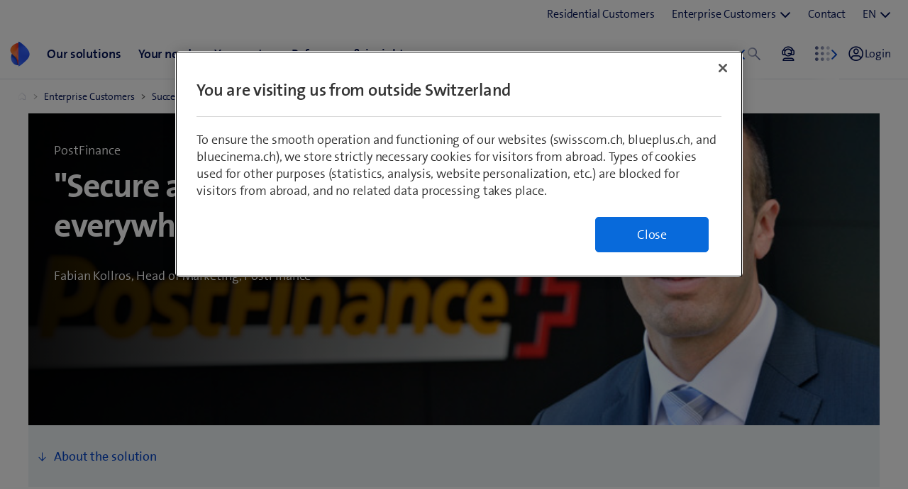

--- FILE ---
content_type: text/html;charset=utf-8
request_url: https://www.swisscom.ch/en/business/enterprise/success-stories/finanzwesen/postfinance.html
body_size: 20772
content:

<!doctype html>
<html lang="en" class="has-facts-container mod modPage ">
	<head>
	<meta charset="UTF-8"/>
	<meta name="template" content="swisscom-content-page"/>
	<meta name="viewport" content="width=device-width, initial-scale=1"/>
	

	

    
<link rel="stylesheet" href="https://rcp.scsstatic.ch/etc.clientlibs/swisscom/clientlibs/clientlib-base.min.9bb367c1c6bad3d1363927d1f5a01aed.css" type="text/css">





	<title>PostFinance | Swisscom</title>

	<link rel="canonical" href="https://www.swisscom.ch/en/business/enterprise/success-stories/finanzwesen/postfinance.html"/>

	<meta name="description" content="With nearly three million customers, PostFinance is one of the largest institutions in the Swiss financial sector. It is also one of the most customer-friendly."/>
	<meta name="keywords" content="Reference, Security, Finance &amp; Insurance, Enterprise Customers"/>
	<meta name="robots" content="index,follow"/>
	<meta name="twitter:image" content="https://rcp.scsstatic.ch/content/dam/swisscom/de/biz/one-b2b/swisscom-logos/social-media-logo-1200x630.png"/>
<meta name="twitter:title" content="PostFinance"/>
<meta property="og:image" content="https://rcp.scsstatic.ch/content/dam/swisscom/de/biz/one-b2b/swisscom-logos/social-media-logo-1200x630.png"/>
<meta property="og:description" content="With nearly three million customers, PostFinance is one of the largest institutions in the Swiss financial sector. It is also one of the most customer-friendly."/>
<meta property="og:title" content="PostFinance"/>
<meta name="twitter:description" content="With nearly three million customers, PostFinance is one of the largest institutions in the Swiss financial sector. It is also one of the most customer-friendly."/>
<meta name="twitter:card" content="summary_large_image"/>
<meta property="og:type" content="article"/>
<meta property="og:url" content="https://www.swisscom.ch/en/business/enterprise/success-stories/finanzwesen/postfinance.html"/>


	
		<link rel="alternate" hreflang="de" href="https://www.swisscom.ch/de/business/enterprise/erfolgsgeschichten/finanzwesen/postfinance.html"/>
<link rel="alternate" hreflang="fr" href="https://www.swisscom.ch/fr/business/enterprise/success-stories/finanzwesen/postfinance.html"/>
<link rel="alternate" hreflang="it" href="https://www.swisscom.ch/it/business/enterprise/storie-di-successi/finanzwesen/postfinance.html"/>
<link rel="alternate" hreflang="en" href="https://www.swisscom.ch/en/business/enterprise/success-stories/finanzwesen/postfinance.html"/>
<link rel="alternate" hreflang="x-default" href="https://www.swisscom.ch/de/business/enterprise/erfolgsgeschichten/finanzwesen/postfinance.html"/>

	




	<script data-odl-version="2.0.0" data-platform="scportal" src="https://rcp.scsstatic.ch/content/dam/swisscomsite/static1httl/cdn/datalayer-sync-min.js" data-env="prod" id="datalayer-api" data-domain="swisscom"></script>







	
	<link rel="preconnect" href="//dpm.demdex.net" crossorigin="use-credentials"/>
	<link rel="preconnect" href="//at.swisscom.ch"/>
	<link rel="dns-prefetch" href="//dpm.demdex.net"/>
	<link rel="dns-prefetch" href="//at.swisscom.ch"/>

	

	<script type="module" src="https://sdx.scsstatic.ch/v2.162.1/js/webcomponents/webcomponents/webcomponents.esm.js" integrity="sha512-CKSziBeuuV5bRTRzgxfrCoDhnmEnIEEvB/95hoQIwlXpu2qgo0+MTkPIjtldOqG2Yv431CKh2PelaVCQygi+eQ==" crossorigin></script>
	<script type="module" src="https://rcp.scsstatic.ch/portal-services/header-shared-webcomponents/2.46.2/build/header-shared-webcomponents.esm.js"></script>
	<link rel="preload" href="https://sdx.scsstatic.ch/v2.162.1/fonts/TheSans/TheSansB_400_.woff2" as="font" type="font/woff2" crossorigin/>
	<link rel="preload" href="https://sdx.scsstatic.ch/v2.162.1/fonts/TheSans/TheSansB_700_.woff2" as="font" type="font/woff2" crossorigin/>
	<link rel="preload" href="https://sdx.scsstatic.ch/v2.162.1/fonts/sdx-icons/sdx-icons.woff2" as="font" type="font/woff2" crossorigin/>
	<link rel="stylesheet" href="https://sdx.scsstatic.ch/v2.162.1/css/sdx.min.css" integrity="sha512-MJW5vmE2pFGpUgYlVB+A6rrqQ8SfCS3s5Ly8A/Z9KMTXB2LNeRd160OyHSjDCmfnoi3GmPOZz0V1TVsN6zMpkQ==" crossorigin/>
	<link rel="icon" href="https://sdx.scsstatic.ch/v2.162.1/images/favicon.ico" type="image/x-icon" sizes="32x32"/>
	<link rel="icon" href="https://sdx.scsstatic.ch/v2.162.1/images/svgs/swisscom-logo-lifeform.svg" type="image/svg+xml"/>
	<link rel="apple-touch-icon" href="https://sdx.scsstatic.ch/v2.162.1/images/swisscom-logo-lifeform-180x180.png"/>

	
	<link rel="modulepreload" href="https://rcp.scsstatic.ch/etc.clientlibs/swisscom/clientlibs/webpack-generated/resources/runtime.877c067df244b3ad2f60.js"/>
<link rel="modulepreload" href="https://rcp.scsstatic.ch/etc.clientlibs/swisscom/clientlibs/webpack-generated/resources/526.eea731ba2b4752921512.js"/>
<link rel="modulepreload" href="https://rcp.scsstatic.ch/etc.clientlibs/swisscom/clientlibs/webpack-generated/resources/71.c23057c28941496ab0fc.js"/>
<link rel="modulepreload" href="https://rcp.scsstatic.ch/etc.clientlibs/swisscom/clientlibs/webpack-generated/resources/745.d0ba5adc0cad9b9d5117.js"/>
<link rel="modulepreload" href="https://rcp.scsstatic.ch/etc.clientlibs/swisscom/clientlibs/webpack-generated/resources/859.26bbf83b24b47813a3e9.js"/>
<link rel="modulepreload" href="https://rcp.scsstatic.ch/etc.clientlibs/swisscom/clientlibs/webpack-generated/resources/274.e3c10e28104e32b161c0.js"/>
<link rel="modulepreload" href="https://rcp.scsstatic.ch/etc.clientlibs/swisscom/clientlibs/webpack-generated/resources/840.0d0afe18bb62b1923939.js"/>
<link rel="modulepreload" href="https://rcp.scsstatic.ch/etc.clientlibs/swisscom/clientlibs/webpack-generated/resources/504.42b15a9146c4c5903d7b.js"/>
<link rel="modulepreload" href="https://rcp.scsstatic.ch/etc.clientlibs/swisscom/clientlibs/webpack-generated/resources/537.2683768cfdaa7ac0ceb2.js"/>
<link rel="modulepreload" href="https://rcp.scsstatic.ch/etc.clientlibs/swisscom/clientlibs/webpack-generated/resources/451.8d91ffe295232718f28e.js"/>
<link rel="modulepreload" href="https://rcp.scsstatic.ch/etc.clientlibs/swisscom/clientlibs/webpack-generated/resources/greenfield.8fb06fc993b188320047.js"/>

	<link rel="stylesheet" href="https://rcp.scsstatic.ch/etc.clientlibs/swisscom/clientlibs/webpack-generated/resources/451.1c5390e62e566511f0f4.css"/>
<link rel="stylesheet" href="https://rcp.scsstatic.ch/etc.clientlibs/swisscom/clientlibs/webpack-generated/resources/greenfield.139ed7fff1afeeb2845c.css"/>

	<script>
		(window.$asyncPortalscripts = window.$asyncPortalscripts || []).push(import('https://rcp.scsstatic.ch/etc.clientlibs/swisscom/clientlibs/webpack-generated/resources/runtime.877c067df244b3ad2f60.js'),import('https://rcp.scsstatic.ch/etc.clientlibs/swisscom/clientlibs/webpack-generated/resources/526.eea731ba2b4752921512.js'),import('https://rcp.scsstatic.ch/etc.clientlibs/swisscom/clientlibs/webpack-generated/resources/71.c23057c28941496ab0fc.js'),import('https://rcp.scsstatic.ch/etc.clientlibs/swisscom/clientlibs/webpack-generated/resources/745.d0ba5adc0cad9b9d5117.js'),import('https://rcp.scsstatic.ch/etc.clientlibs/swisscom/clientlibs/webpack-generated/resources/859.26bbf83b24b47813a3e9.js'),import('https://rcp.scsstatic.ch/etc.clientlibs/swisscom/clientlibs/webpack-generated/resources/274.e3c10e28104e32b161c0.js'),import('https://rcp.scsstatic.ch/etc.clientlibs/swisscom/clientlibs/webpack-generated/resources/840.0d0afe18bb62b1923939.js'),import('https://rcp.scsstatic.ch/etc.clientlibs/swisscom/clientlibs/webpack-generated/resources/504.42b15a9146c4c5903d7b.js'),import('https://rcp.scsstatic.ch/etc.clientlibs/swisscom/clientlibs/webpack-generated/resources/537.2683768cfdaa7ac0ceb2.js'),import('https://rcp.scsstatic.ch/etc.clientlibs/swisscom/clientlibs/webpack-generated/resources/451.8d91ffe295232718f28e.js'),import('https://rcp.scsstatic.ch/etc.clientlibs/swisscom/clientlibs/webpack-generated/resources/greenfield.8fb06fc993b188320047.js'));
	</script>





	
	
	

	

	
	
	

	
	

</head>
	<body class="page basicpage  " id="page-db109521c0" style="background-color: " data-show-consent-popup="false" data-page-segment="ent" data-wcm-mode="DISABLED">
		
	<div id="tealiumTrackingInit" class="mod modTealium has-facts-container" data-page-tracking="{&#34;tealiumEnv&#34;:&#34;prod&#34;,&#34;uxTracking&#34;:true,&#34;templateName&#34;:&#34;swisscom/components/structure/page&#34;,&#34;tealiumCfu&#34;:&#34;ent&#34;,&#34;viewType&#34;:&#34;responsive&#34;,&#34;context&#34;:&#34;online&#34;,&#34;intelliAdConversionValue&#34;:&#34;&#34;,&#34;pagePath&#34;:&#34;success-stories/finanzwesen/postfinance&#34;,&#34;lang&#34;:&#34;en&#34;,&#34;trackingPageType&#34;:&#34;home&#34;,&#34;uuid&#34;:&#34;IEcTbw&#34;,&#34;platform&#34;:&#34;scportal&#34;}"></div>
	

		
		
			<ul class="mod modSkipLinks">
	<li><a href="#content" class="skip-link skip-link-content">Jump to content</a></li>
	<li><a href="#search" class="skip-link skip-link-search">Jump to search</a></li>
	<li><a href="#footer" class="skip-link skip-link-footer">Jump to page footer</a></li>
</ul>

			



			

<div class="root responsivegrid mod modLightbox main-wrapper">


<div class="aem-Grid aem-Grid--12 aem-Grid--default--12 ">
    
    <div class="render-header aem-GridColumn aem-GridColumn--default--12">
	
	<link rel="modulepreload" href="https://rcp.scsstatic.ch/etc.clientlibs/swisscom/clientlibs/webpack-generated/resources/header.24faf05edf79ec8d165c.js"/>

	<link rel="stylesheet" href="https://rcp.scsstatic.ch/etc.clientlibs/swisscom/clientlibs/webpack-generated/resources/header.9db0b1bd6ccffa06ad07.css"/>

	<script>
		(window.$asyncPortalscripts = window.$asyncPortalscripts || []).push(import('https://rcp.scsstatic.ch/etc.clientlibs/swisscom/clientlibs/webpack-generated/resources/header.24faf05edf79ec8d165c.js'));
	</script>


	
	
	
	
	


<div class="mod modCrisisHeader has-facts-container sdx-container" data-crisis-data-url="/en/business/enterprise/success-stories/finanzwesen/postfinance.crisis-config.json"></div>

	<sdx-header class="mod modRenderSdxHeader has-facts-container has-breadcrumb" index="{&#34;label&#34;:&#34;Business customers&#34;,&#34;href&#34;:&#34;/en/business.html&#34;,&#34;active&#34;:false,&#34;hidden&#34;:false,&#34;dataset&#34;:{&#34;trackLabel&#34;:&#34;biz&#34;,&#34;trackCategory&#34;:&#34;home&#34;,&#34;trackLocation&#34;:&#34;header&#34;,&#34;trackAction&#34;:&#34;link&#34;},&#34;imageSrc&#34;:&#34;&#34;}" navigation="{&#34;secondary&#34;:{&#34;label&#34;:&#34;Services&#34;,&#34;active&#34;:false,&#34;hidden&#34;:false,&#34;children&#34;:[],&#34;dataset&#34;:{&#34;trackLabel&#34;:&#34;services&#34;,&#34;trackCategory&#34;:&#34;l0-toolbar&#34;,&#34;trackLocation&#34;:&#34;header&#34;,&#34;trackAction&#34;:&#34;link&#34;}},&#34;tertiary&#34;:{&#34;label&#34;:&#34;Contact \u0026 Language&#34;,&#34;active&#34;:false,&#34;hidden&#34;:false,&#34;children&#34;:[{&#34;label&#34;:&#34;Residential Customers&#34;,&#34;href&#34;:&#34;/en/residential.html&#34;,&#34;active&#34;:false,&#34;hidden&#34;:false,&#34;children&#34;:[],&#34;dataset&#34;:{&#34;trackLabel&#34;:&#34;Residential&#34;,&#34;trackCategory&#34;:&#34;l0-toolbar&#34;,&#34;trackLocation&#34;:&#34;header&#34;,&#34;trackAction&#34;:&#34;link&#34;}},{&#34;label&#34;:&#34;Enterprise Customers&#34;,&#34;active&#34;:false,&#34;hidden&#34;:false,&#34;children&#34;:[{&#34;label&#34;:&#34;All business customers&#34;,&#34;href&#34;:&#34;/en/business.html&#34;,&#34;active&#34;:false,&#34;hidden&#34;:false,&#34;children&#34;:[],&#34;dataset&#34;:{&#34;trackLabel&#34;:&#34;biz&#34;,&#34;trackCategory&#34;:&#34;l0-toolbar&#34;,&#34;trackLocation&#34;:&#34;header&#34;,&#34;trackAction&#34;:&#34;link&#34;}},{&#34;label&#34;:&#34;SME&#34;,&#34;href&#34;:&#34;/en/business/sme.html&#34;,&#34;active&#34;:false,&#34;hidden&#34;:false,&#34;children&#34;:[],&#34;dataset&#34;:{&#34;trackLabel&#34;:&#34;sme&#34;,&#34;trackCategory&#34;:&#34;l0-toolbar&#34;,&#34;trackLocation&#34;:&#34;header&#34;,&#34;trackAction&#34;:&#34;link&#34;}},{&#34;label&#34;:&#34;Enterprise Customers&#34;,&#34;href&#34;:&#34;/en/business/enterprise.html&#34;,&#34;active&#34;:true,&#34;hidden&#34;:false,&#34;children&#34;:[],&#34;dataset&#34;:{&#34;trackLabel&#34;:&#34;ent&#34;,&#34;trackCategory&#34;:&#34;l0-toolbar&#34;,&#34;trackLocation&#34;:&#34;header&#34;,&#34;trackAction&#34;:&#34;link&#34;}},{&#34;label&#34;:&#34;Startup&#34;,&#34;href&#34;:&#34;/en/business/start-up.html&#34;,&#34;active&#34;:false,&#34;hidden&#34;:false,&#34;children&#34;:[],&#34;dataset&#34;:{&#34;trackLabel&#34;:&#34;start-up&#34;,&#34;trackCategory&#34;:&#34;l0-toolbar&#34;,&#34;trackLocation&#34;:&#34;header&#34;,&#34;trackAction&#34;:&#34;link&#34;}}],&#34;dataset&#34;:{&#34;trackLabel&#34;:&#34;Business&#34;,&#34;trackCategory&#34;:&#34;l0-toolbar&#34;,&#34;trackLocation&#34;:&#34;header&#34;,&#34;trackAction&#34;:&#34;link&#34;}},{&#34;label&#34;:&#34;Contact&#34;,&#34;href&#34;:&#34;/en/business/enterprise/contact.html&#34;,&#34;active&#34;:false,&#34;hidden&#34;:false,&#34;children&#34;:[],&#34;dataset&#34;:{&#34;trackLabel&#34;:&#34;Contact&#34;,&#34;trackCategory&#34;:&#34;l0-toolbar&#34;,&#34;trackLocation&#34;:&#34;header&#34;,&#34;trackAction&#34;:&#34;link&#34;}},{&#34;label&#34;:&#34;EN&#34;,&#34;active&#34;:true,&#34;hidden&#34;:false,&#34;children&#34;:[{&#34;label&#34;:&#34;DE&#34;,&#34;href&#34;:&#34;https://www.swisscom.ch/de/business/enterprise/erfolgsgeschichten/finanzwesen/postfinance.html&#34;,&#34;active&#34;:false,&#34;hidden&#34;:false,&#34;dataset&#34;:{&#34;trackLabel&#34;:&#34;language-selection-de&#34;,&#34;trackCategory&#34;:&#34;l0-toolbar&#34;,&#34;trackLocation&#34;:&#34;header&#34;,&#34;trackAction&#34;:&#34;link&#34;}},{&#34;label&#34;:&#34;FR&#34;,&#34;href&#34;:&#34;https://www.swisscom.ch/fr/business/enterprise/success-stories/finanzwesen/postfinance.html&#34;,&#34;active&#34;:false,&#34;hidden&#34;:false,&#34;dataset&#34;:{&#34;trackLabel&#34;:&#34;language-selection-fr&#34;,&#34;trackCategory&#34;:&#34;l0-toolbar&#34;,&#34;trackLocation&#34;:&#34;header&#34;,&#34;trackAction&#34;:&#34;link&#34;}},{&#34;label&#34;:&#34;IT&#34;,&#34;href&#34;:&#34;https://www.swisscom.ch/it/business/enterprise/storie-di-successi/finanzwesen/postfinance.html&#34;,&#34;active&#34;:false,&#34;hidden&#34;:false,&#34;dataset&#34;:{&#34;trackLabel&#34;:&#34;language-selection-it&#34;,&#34;trackCategory&#34;:&#34;l0-toolbar&#34;,&#34;trackLocation&#34;:&#34;header&#34;,&#34;trackAction&#34;:&#34;link&#34;}}],&#34;dataset&#34;:{&#34;trackLabel&#34;:&#34;language-selection&#34;,&#34;trackCategory&#34;:&#34;l0-toolbar&#34;,&#34;trackLocation&#34;:&#34;header&#34;,&#34;trackAction&#34;:&#34;link&#34;}}]},&#34;main&#34;:{&#34;label&#34;:&#34;Business customers&#34;,&#34;href&#34;:&#34;/en/business.html&#34;,&#34;active&#34;:false,&#34;hidden&#34;:false,&#34;children&#34;:[{&#34;label&#34;:&#34;Enterprise Customers&#34;,&#34;href&#34;:&#34;/en/business/enterprise.html&#34;,&#34;active&#34;:false,&#34;hidden&#34;:true,&#34;children&#34;:[{&#34;active&#34;:false,&#34;hidden&#34;:false,&#34;children&#34;:[{&#34;label&#34;:&#34;Success Stories&#34;,&#34;href&#34;:&#34;/en/business/enterprise/success-stories.html&#34;,&#34;active&#34;:false,&#34;hidden&#34;:true,&#34;children&#34;:[{&#34;label&#34;:&#34;Finance \u0026 Insurance&#34;,&#34;href&#34;:&#34;/en/business/enterprise/success-stories/finanzwesen.html&#34;,&#34;active&#34;:false,&#34;hidden&#34;:true,&#34;children&#34;:[{&#34;label&#34;:&#34;PostFinance&#34;,&#34;href&#34;:&#34;/en/business/enterprise/success-stories/finanzwesen/postfinance.html&#34;,&#34;active&#34;:true,&#34;hidden&#34;:true,&#34;dataset&#34;:{&#34;trackLabel&#34;:&#34;biz/etp/success-stories/finanzwesen/postfinance&#34;,&#34;trackCategory&#34;:&#34;l1-mdd&#34;,&#34;trackLocation&#34;:&#34;header&#34;,&#34;trackAction&#34;:&#34;link&#34;}}],&#34;dataset&#34;:{&#34;trackLabel&#34;:&#34;biz/etp/success-stories/finanzwesen&#34;,&#34;trackCategory&#34;:&#34;l1-mdd&#34;,&#34;trackLocation&#34;:&#34;header&#34;,&#34;trackAction&#34;:&#34;link&#34;}}],&#34;dataset&#34;:{&#34;trackLabel&#34;:&#34;biz/etp/success-stories&#34;,&#34;trackCategory&#34;:&#34;l1-mdd&#34;,&#34;trackLocation&#34;:&#34;header&#34;,&#34;trackAction&#34;:&#34;link&#34;}}],&#34;dataset&#34;:{&#34;trackLabel&#34;:&#34;biz&#34;,&#34;trackCategory&#34;:&#34;l1-mdd&#34;,&#34;trackLocation&#34;:&#34;header&#34;,&#34;trackAction&#34;:&#34;link&#34;}}],&#34;dataset&#34;:{&#34;trackLabel&#34;:&#34;biz/etp&#34;,&#34;trackCategory&#34;:&#34;l1-mdd&#34;,&#34;trackLocation&#34;:&#34;header&#34;,&#34;trackAction&#34;:&#34;link&#34;}},{&#34;label&#34;:&#34;Our solutions&#34;,&#34;href&#34;:&#34;/en/business/corp-unsere-loesungen.html&#34;,&#34;active&#34;:false,&#34;hidden&#34;:false,&#34;children&#34;:[{&#34;active&#34;:false,&#34;hidden&#34;:false,&#34;children&#34;:[{&#34;label&#34;:&#34;Mobile&#34;,&#34;href&#34;:&#34;/en/business/enterprise/offer/enterprise-mobile.html&#34;,&#34;active&#34;:false,&#34;hidden&#34;:false,&#34;dataset&#34;:{&#34;trackLabel&#34;:&#34;biz/corp-unsere-loesungen/mobile&#34;,&#34;trackCategory&#34;:&#34;l1-mdd&#34;,&#34;trackLocation&#34;:&#34;header&#34;,&#34;trackAction&#34;:&#34;link&#34;},&#34;description&#34;:&#34;The stable foundation for mobile working&#34;,&#34;imageSrc&#34;:&#34;&#34;},{&#34;label&#34;:&#34;Network, Internet \u0026 Telephony&#34;,&#34;href&#34;:&#34;/en/business/enterprise/offer/wireline.html&#34;,&#34;active&#34;:false,&#34;hidden&#34;:false,&#34;dataset&#34;:{&#34;trackLabel&#34;:&#34;biz/corp-unsere-loesungen/netzwerk&#34;,&#34;trackCategory&#34;:&#34;l1-mdd&#34;,&#34;trackLocation&#34;:&#34;header&#34;,&#34;trackAction&#34;:&#34;link&#34;},&#34;description&#34;:&#34;Smart, fast and flexible networks&#34;,&#34;imageSrc&#34;:&#34;&#34;},{&#34;label&#34;:&#34;beem&#34;,&#34;href&#34;:&#34;/en/business/beem.html&#34;,&#34;active&#34;:false,&#34;hidden&#34;:false,&#34;dataset&#34;:{&#34;trackLabel&#34;:&#34;biz/corp-unsere-loesungen/beem&#34;,&#34;trackCategory&#34;:&#34;l1-mdd&#34;,&#34;trackLocation&#34;:&#34;header&#34;,&#34;trackAction&#34;:&#34;link&#34;},&#34;description&#34;:&#34;Networking and cybersecurity, reimagined&#34;,&#34;imageSrc&#34;:&#34;&#34;},{&#34;label&#34;:&#34;Cloud&#34;,&#34;href&#34;:&#34;/en/business/enterprise/offer/cloud.html&#34;,&#34;active&#34;:false,&#34;hidden&#34;:false,&#34;dataset&#34;:{&#34;trackLabel&#34;:&#34;biz/corp-unsere-loesungen/cloud&#34;,&#34;trackCategory&#34;:&#34;l1-mdd&#34;,&#34;trackLocation&#34;:&#34;header&#34;,&#34;trackAction&#34;:&#34;link&#34;},&#34;description&#34;:&#34;Cloud solutions as the key to digitalisation&#34;,&#34;imageSrc&#34;:&#34;&#34;},{&#34;label&#34;:&#34;Security&#34;,&#34;href&#34;:&#34;/en/business/enterprise/offer/security.html&#34;,&#34;active&#34;:false,&#34;hidden&#34;:false,&#34;dataset&#34;:{&#34;trackLabel&#34;:&#34;biz/corp-unsere-loesungen/security&#34;,&#34;trackCategory&#34;:&#34;l1-mdd&#34;,&#34;trackLocation&#34;:&#34;header&#34;,&#34;trackAction&#34;:&#34;link&#34;},&#34;description&#34;:&#34;Protect your IT infrastructure from cyberattack&#34;,&#34;imageSrc&#34;:&#34;&#34;}],&#34;dataset&#34;:{&#34;trackLabel&#34;:&#34;biz&#34;,&#34;trackCategory&#34;:&#34;l1-mdd&#34;,&#34;trackLocation&#34;:&#34;header&#34;,&#34;trackAction&#34;:&#34;link&#34;}},{&#34;active&#34;:false,&#34;hidden&#34;:false,&#34;children&#34;:[{&#34;label&#34;:&#34;New Way of Working&#34;,&#34;href&#34;:&#34;/en/business/enterprise/offer/new-work.html&#34;,&#34;active&#34;:false,&#34;hidden&#34;:false,&#34;dataset&#34;:{&#34;trackLabel&#34;:&#34;biz/corp-unsere-loesungen/new-way-of-working&#34;,&#34;trackCategory&#34;:&#34;l1-mdd&#34;,&#34;trackLocation&#34;:&#34;header&#34;,&#34;trackAction&#34;:&#34;link&#34;},&#34;description&#34;:&#34;For cross-company collaboration&#34;,&#34;imageSrc&#34;:&#34;&#34;},{&#34;label&#34;:&#34;Internet of Things (IoT)&#34;,&#34;href&#34;:&#34;/en/business/enterprise/offer/iot.html&#34;,&#34;active&#34;:false,&#34;hidden&#34;:false,&#34;dataset&#34;:{&#34;trackLabel&#34;:&#34;biz/corp-unsere-loesungen/iot&#34;,&#34;trackCategory&#34;:&#34;l1-mdd&#34;,&#34;trackLocation&#34;:&#34;header&#34;,&#34;trackAction&#34;:&#34;link&#34;},&#34;description&#34;:&#34;IoT solutions with outstanding connectivity&#34;,&#34;imageSrc&#34;:&#34;&#34;},{&#34;label&#34;:&#34;Platforms \u0026 Applications&#34;,&#34;href&#34;:&#34;/en/business/enterprise/offer/platforms-applications.html&#34;,&#34;active&#34;:false,&#34;hidden&#34;:false,&#34;dataset&#34;:{&#34;trackLabel&#34;:&#34;biz/corp-unsere-loesungen/plattform-application&#34;,&#34;trackCategory&#34;:&#34;l1-mdd&#34;,&#34;trackLocation&#34;:&#34;header&#34;,&#34;trackAction&#34;:&#34;link&#34;},&#34;description&#34;:&#34;Design, develop and integrate digital solutions&#34;,&#34;imageSrc&#34;:&#34;&#34;},{&#34;label&#34;:&#34;Custom Solutions&#34;,&#34;href&#34;:&#34;/en/business/enterprise/offer/custom-solutions.html&#34;,&#34;active&#34;:false,&#34;hidden&#34;:false,&#34;dataset&#34;:{&#34;trackLabel&#34;:&#34;biz/corp-unsere-loesungen/custom-solutions&#34;,&#34;trackCategory&#34;:&#34;l1-mdd&#34;,&#34;trackLocation&#34;:&#34;header&#34;,&#34;trackAction&#34;:&#34;link&#34;},&#34;description&#34;:&#34;Individually tailored solutions&#34;,&#34;imageSrc&#34;:&#34;&#34;},{&#34;label&#34;:&#34;All solutions at a glance&#34;,&#34;href&#34;:&#34;/en/business/enterprise/offer.html&#34;,&#34;active&#34;:false,&#34;hidden&#34;:false,&#34;dataset&#34;:{&#34;trackLabel&#34;:&#34;biz/corp-unsere-loesungen/alle-loesungen&#34;,&#34;trackCategory&#34;:&#34;l1-mdd&#34;,&#34;trackLocation&#34;:&#34;header&#34;,&#34;trackAction&#34;:&#34;link&#34;},&#34;description&#34;:&#34;Comprehensive range of solutions for companies&#34;,&#34;imageSrc&#34;:&#34;&#34;}],&#34;dataset&#34;:{&#34;trackLabel&#34;:&#34;biz&#34;,&#34;trackCategory&#34;:&#34;l1-mdd&#34;,&#34;trackLocation&#34;:&#34;header&#34;,&#34;trackAction&#34;:&#34;link&#34;}},{&#34;label&#34;:&#34;Explore&#34;,&#34;href&#34;:&#34;/en/business/enterprise/enable-drive-protect/ai.html&#34;,&#34;active&#34;:false,&#34;hidden&#34;:false,&#34;dataset&#34;:{&#34;trackLabel&#34;:&#34;biz/corp-unsere-loesungen/ai&#34;,&#34;trackCategory&#34;:&#34;l1-mdd&#34;,&#34;trackLocation&#34;:&#34;header&#34;,&#34;trackAction&#34;:&#34;link&#34;},&#34;description&#34;:&#34;Ready for the future with AI for your company&#34;,&#34;imageSrc&#34;:&#34;https://rcp.scsstatic.ch/content/dam/swisscom/de/biz/one-b2b/ai_kuenstl344x256px.png&#34;},{&#34;label&#34;:&#34;Explore&#34;,&#34;href&#34;:&#34;/en/business/enterprise/offer/platforms-applications/data-driven-business/swiss-ai-platform.html&#34;,&#34;active&#34;:false,&#34;hidden&#34;:false,&#34;dataset&#34;:{&#34;trackLabel&#34;:&#34;biz/corp-unsere-loesungen/swiss-ai-platform&#34;,&#34;trackCategory&#34;:&#34;l1-mdd&#34;,&#34;trackLocation&#34;:&#34;header&#34;,&#34;trackAction&#34;:&#34;link&#34;},&#34;description&#34;:&#34;Swiss AI Platform - with comprehensive data protection&#34;,&#34;imageSrc&#34;:&#34;https://rcp.scsstatic.ch/content/dam/swisscom/de/biz/one-b2b/swiss_ai344x256px.png&#34;},{&#34;label&#34;:&#34;Explore&#34;,&#34;href&#34;:&#34;/en/business/enterprise/offer/platforms-applications/data-driven-business/analytics-consulting.html&#34;,&#34;active&#34;:false,&#34;hidden&#34;:false,&#34;dataset&#34;:{&#34;trackLabel&#34;:&#34;biz/corp-unsere-loesungen/analytics-beratung&#34;,&#34;trackCategory&#34;:&#34;l1-mdd&#34;,&#34;trackLocation&#34;:&#34;header&#34;,&#34;trackAction&#34;:&#34;link&#34;},&#34;description&#34;:&#34;Data \u0026 AI Consulting for value-generating data use&#34;,&#34;imageSrc&#34;:&#34;https://rcp.scsstatic.ch/content/dam/swisscom/de/biz/one-b2b/data-ai-berat344x256px.png&#34;}],&#34;dataset&#34;:{&#34;trackLabel&#34;:&#34;biz/corp-unsere-loesungen&#34;,&#34;trackCategory&#34;:&#34;l1-mdd&#34;,&#34;trackLocation&#34;:&#34;header&#34;,&#34;trackAction&#34;:&#34;link&#34;},&#34;imageSrc&#34;:&#34;&#34;},{&#34;label&#34;:&#34;Your needs&#34;,&#34;href&#34;:&#34;/en/business/corp-ihre-beduerfnisse.html&#34;,&#34;active&#34;:false,&#34;hidden&#34;:false,&#34;children&#34;:[{&#34;active&#34;:false,&#34;hidden&#34;:false,&#34;children&#34;:[{&#34;label&#34;:&#34;Enable your business&#34;,&#34;href&#34;:&#34;/en/business/enterprise/enable-drive-protect/agile-it.html&#34;,&#34;active&#34;:false,&#34;hidden&#34;:false,&#34;dataset&#34;:{&#34;trackLabel&#34;:&#34;biz/corp-ihre-beduerfnisse/enable-your-business&#34;,&#34;trackCategory&#34;:&#34;l1-mdd&#34;,&#34;trackLocation&#34;:&#34;header&#34;,&#34;trackAction&#34;:&#34;link&#34;},&#34;description&#34;:&#34;With a stable IT foundation&#34;,&#34;imageSrc&#34;:&#34;&#34;},{&#34;label&#34;:&#34;Drive your business&#34;,&#34;href&#34;:&#34;/en/business/enterprise/enable-drive-protect/digital-transformation.html&#34;,&#34;active&#34;:false,&#34;hidden&#34;:false,&#34;dataset&#34;:{&#34;trackLabel&#34;:&#34;biz/corp-ihre-beduerfnisse/drive-your-business&#34;,&#34;trackCategory&#34;:&#34;l1-mdd&#34;,&#34;trackLocation&#34;:&#34;header&#34;,&#34;trackAction&#34;:&#34;link&#34;},&#34;description&#34;:&#34;Through digital transformation&#34;,&#34;imageSrc&#34;:&#34;&#34;},{&#34;label&#34;:&#34;Protect your business&#34;,&#34;href&#34;:&#34;/en/business/enterprise/enable-drive-protect/cybersecurity.html&#34;,&#34;active&#34;:false,&#34;hidden&#34;:false,&#34;dataset&#34;:{&#34;trackLabel&#34;:&#34;biz/corp-ihre-beduerfnisse/protect-your-business&#34;,&#34;trackCategory&#34;:&#34;l1-mdd&#34;,&#34;trackLocation&#34;:&#34;header&#34;,&#34;trackAction&#34;:&#34;link&#34;},&#34;description&#34;:&#34;Identify risks, safeguard data and operations&#34;,&#34;imageSrc&#34;:&#34;&#34;},{&#34;label&#34;:&#34;Improve sustainability&#34;,&#34;href&#34;:&#34;/en/business/sustainability.html&#34;,&#34;active&#34;:false,&#34;hidden&#34;:false,&#34;dataset&#34;:{&#34;trackLabel&#34;:&#34;biz/corp-ihre-beduerfnisse/nachhaltigkeitsziele-erreichen&#34;,&#34;trackCategory&#34;:&#34;l1-mdd&#34;,&#34;trackLocation&#34;:&#34;header&#34;,&#34;trackAction&#34;:&#34;link&#34;},&#34;description&#34;:&#34;With a data-driven approach&#34;,&#34;imageSrc&#34;:&#34;&#34;}],&#34;dataset&#34;:{&#34;trackLabel&#34;:&#34;biz&#34;,&#34;trackCategory&#34;:&#34;l1-mdd&#34;,&#34;trackLocation&#34;:&#34;header&#34;,&#34;trackAction&#34;:&#34;link&#34;}},{&#34;label&#34;:&#34;Find out more&#34;,&#34;href&#34;:&#34;/en/business/enterprise/enable-drive-protect.html&#34;,&#34;active&#34;:false,&#34;hidden&#34;:false,&#34;dataset&#34;:{&#34;trackLabel&#34;:&#34;biz/corp-ihre-beduerfnisse/enable-drive-protect&#34;,&#34;trackCategory&#34;:&#34;l1-mdd&#34;,&#34;trackLocation&#34;:&#34;header&#34;,&#34;trackAction&#34;:&#34;link&#34;},&#34;description&#34;:&#34;Enable, drive \u0026 protect your business&#34;,&#34;imageSrc&#34;:&#34;https://rcp.scsstatic.ch/content/dam/swisscom/de/biz/etp/edp_wheel_en-v3.jpg&#34;}],&#34;dataset&#34;:{&#34;trackLabel&#34;:&#34;biz/corp-ihre-beduerfnisse&#34;,&#34;trackCategory&#34;:&#34;l1-mdd&#34;,&#34;trackLocation&#34;:&#34;header&#34;,&#34;trackAction&#34;:&#34;link&#34;},&#34;imageSrc&#34;:&#34;&#34;},{&#34;label&#34;:&#34;Your sector&#34;,&#34;href&#34;:&#34;/en/business/corp-ihre-branche.html&#34;,&#34;active&#34;:false,&#34;hidden&#34;:false,&#34;children&#34;:[{&#34;active&#34;:false,&#34;hidden&#34;:false,&#34;children&#34;:[{&#34;label&#34;:&#34;Banking&#34;,&#34;href&#34;:&#34;/en/business/enterprise/offer/banking.html&#34;,&#34;active&#34;:false,&#34;hidden&#34;:false,&#34;dataset&#34;:{&#34;trackLabel&#34;:&#34;biz/corp-ihre-branche/banking&#34;,&#34;trackCategory&#34;:&#34;l1-mdd&#34;,&#34;trackLocation&#34;:&#34;header&#34;,&#34;trackAction&#34;:&#34;link&#34;},&#34;description&#34;:&#34;Banking solutions from infrastructure to core systems&#34;,&#34;imageSrc&#34;:&#34;&#34;},{&#34;label&#34;:&#34;Health&#34;,&#34;href&#34;:&#34;/en/business/enterprise/offer/health.html&#34;,&#34;active&#34;:false,&#34;hidden&#34;:false,&#34;dataset&#34;:{&#34;trackLabel&#34;:&#34;biz/corp-ihre-branche/health&#34;,&#34;trackCategory&#34;:&#34;l1-mdd&#34;,&#34;trackLocation&#34;:&#34;header&#34;,&#34;trackAction&#34;:&#34;link&#34;},&#34;description&#34;:&#34;Digital solutions for efficient healthcare&#34;,&#34;imageSrc&#34;:&#34;&#34;},{&#34;label&#34;:&#34;Insurance&#34;,&#34;href&#34;:&#34;/en/business/enterprise/offer/insurance.html&#34;,&#34;active&#34;:false,&#34;hidden&#34;:false,&#34;dataset&#34;:{&#34;trackLabel&#34;:&#34;biz/corp-ihre-branche/insurance&#34;,&#34;trackCategory&#34;:&#34;l1-mdd&#34;,&#34;trackLocation&#34;:&#34;header&#34;,&#34;trackAction&#34;:&#34;link&#34;},&#34;description&#34;:&#34;Digital transformation in the insurance industry&#34;,&#34;imageSrc&#34;:&#34;&#34;},{&#34;label&#34;:&#34;Manufacturing&#34;,&#34;href&#34;:&#34;/en/business/enterprise/offer/manufacturing.html&#34;,&#34;active&#34;:false,&#34;hidden&#34;:false,&#34;dataset&#34;:{&#34;trackLabel&#34;:&#34;biz/corp-ihre-branche/manufacturing&#34;,&#34;trackCategory&#34;:&#34;l1-mdd&#34;,&#34;trackLocation&#34;:&#34;header&#34;,&#34;trackAction&#34;:&#34;link&#34;},&#34;description&#34;:&#34;A holistic approach to smart manufacturing&#34;,&#34;imageSrc&#34;:&#34;&#34;}],&#34;dataset&#34;:{&#34;trackLabel&#34;:&#34;biz&#34;,&#34;trackCategory&#34;:&#34;l1-mdd&#34;,&#34;trackLocation&#34;:&#34;header&#34;,&#34;trackAction&#34;:&#34;link&#34;}},{&#34;active&#34;:false,&#34;hidden&#34;:false,&#34;children&#34;:[{&#34;label&#34;:&#34;Emergency services&#34;,&#34;href&#34;:&#34;/en/business/enterprise/offer/bors.html&#34;,&#34;active&#34;:false,&#34;hidden&#34;:false,&#34;dataset&#34;:{&#34;trackLabel&#34;:&#34;biz/corp-ihre-branche/blaulicht-organisationen&#34;,&#34;trackCategory&#34;:&#34;l1-mdd&#34;,&#34;trackLocation&#34;:&#34;header&#34;,&#34;trackAction&#34;:&#34;link&#34;},&#34;description&#34;:&#34;Managed Service for emergency alerts&#34;,&#34;imageSrc&#34;:&#34;&#34;},{&#34;label&#34;:&#34;Public&#34;,&#34;href&#34;:&#34;/en/business/enterprise/offer/public.html&#34;,&#34;active&#34;:false,&#34;hidden&#34;:false,&#34;dataset&#34;:{&#34;trackLabel&#34;:&#34;biz/corp-ihre-branche/public&#34;,&#34;trackCategory&#34;:&#34;l1-mdd&#34;,&#34;trackLocation&#34;:&#34;header&#34;,&#34;trackAction&#34;:&#34;link&#34;},&#34;description&#34;:&#34;Digitisation solutions for the public sector&#34;,&#34;imageSrc&#34;:&#34;&#34;}],&#34;dataset&#34;:{&#34;trackLabel&#34;:&#34;biz&#34;,&#34;trackCategory&#34;:&#34;l1-mdd&#34;,&#34;trackLocation&#34;:&#34;header&#34;,&#34;trackAction&#34;:&#34;link&#34;}}],&#34;dataset&#34;:{&#34;trackLabel&#34;:&#34;biz/corp-ihre-branche&#34;,&#34;trackCategory&#34;:&#34;l1-mdd&#34;,&#34;trackLocation&#34;:&#34;header&#34;,&#34;trackAction&#34;:&#34;link&#34;},&#34;imageSrc&#34;:&#34;&#34;},{&#34;label&#34;:&#34;References \u0026 insights&#34;,&#34;href&#34;:&#34;/en/business/corp-referenzen-insights.html&#34;,&#34;active&#34;:false,&#34;hidden&#34;:false,&#34;children&#34;:[{&#34;active&#34;:false,&#34;hidden&#34;:false,&#34;children&#34;:[{&#34;label&#34;:&#34;References&#34;,&#34;href&#34;:&#34;https://www.swisscom.ch/en/business/enterprise/success-stories.html#/?lib_segments\u003dEnterprise%20Customers\u0026lib_pagetype\u003dReference&#34;,&#34;active&#34;:false,&#34;hidden&#34;:false,&#34;dataset&#34;:{&#34;trackLabel&#34;:&#34;biz/corp-referenzen-insights/referenzen&#34;,&#34;trackCategory&#34;:&#34;l1-mdd&#34;,&#34;trackLocation&#34;:&#34;header&#34;,&#34;trackAction&#34;:&#34;link&#34;},&#34;description&#34;:&#34;Examples of our solutions in practice&#34;,&#34;imageSrc&#34;:&#34;&#34;},{&#34;label&#34;:&#34;Articles&#34;,&#34;href&#34;:&#34;https://www.swisscom.ch/en/business/enterprise/library.html#/?lib_segments\u003dEnterprise%20Customers\u0026lib_pagetype\u003dArticle&#34;,&#34;active&#34;:false,&#34;hidden&#34;:false,&#34;dataset&#34;:{&#34;trackLabel&#34;:&#34;biz/corp-referenzen-insights/artikel&#34;,&#34;trackCategory&#34;:&#34;l1-mdd&#34;,&#34;trackLocation&#34;:&#34;header&#34;,&#34;trackAction&#34;:&#34;link&#34;},&#34;description&#34;:&#34;Technical articles on different topics and industries&#34;,&#34;imageSrc&#34;:&#34;&#34;},{&#34;label&#34;:&#34;Studies \u0026 white papers&#34;,&#34;href&#34;:&#34;https://www.swisscom.ch/en/business/enterprise/library.html#/?lib_segments\u003dEnterprise%20Customers\u0026lib_pagetype\u003dDownload&#34;,&#34;active&#34;:false,&#34;hidden&#34;:false,&#34;dataset&#34;:{&#34;trackLabel&#34;:&#34;biz/corp-referenzen-insights/studien-whitepaper&#34;,&#34;trackCategory&#34;:&#34;l1-mdd&#34;,&#34;trackLocation&#34;:&#34;header&#34;,&#34;trackAction&#34;:&#34;link&#34;},&#34;description&#34;:&#34;Interesting studies and white papers&#34;,&#34;imageSrc&#34;:&#34;&#34;},{&#34;label&#34;:&#34;Events and webinars&#34;,&#34;href&#34;:&#34;/en/business/enterprise/events-webinars.html&#34;,&#34;active&#34;:false,&#34;hidden&#34;:false,&#34;dataset&#34;:{&#34;trackLabel&#34;:&#34;biz/corp-referenzen-insights/events-webinar&#34;,&#34;trackCategory&#34;:&#34;l1-mdd&#34;,&#34;trackLocation&#34;:&#34;header&#34;,&#34;trackAction&#34;:&#34;link&#34;},&#34;description&#34;:&#34;All events for enterprise customers&#34;,&#34;imageSrc&#34;:&#34;&#34;}],&#34;dataset&#34;:{&#34;trackLabel&#34;:&#34;biz&#34;,&#34;trackCategory&#34;:&#34;l1-mdd&#34;,&#34;trackLocation&#34;:&#34;header&#34;,&#34;trackAction&#34;:&#34;link&#34;}},{&#34;label&#34;:&#34;Find out more&#34;,&#34;href&#34;:&#34;/en/business/enterprise/downloads/AI/generative-artificial-intelligence.html&#34;,&#34;active&#34;:false,&#34;hidden&#34;:false,&#34;dataset&#34;:{&#34;trackLabel&#34;:&#34;biz/corp-referenzen-insights/hero-1&#34;,&#34;trackCategory&#34;:&#34;l1-mdd&#34;,&#34;trackLocation&#34;:&#34;header&#34;,&#34;trackAction&#34;:&#34;link&#34;},&#34;description&#34;:&#34;Background information on Generative AI&#34;,&#34;imageSrc&#34;:&#34;https://www.swisscom.ch/content/dam/swisscom/de/biz/etp/security-e-learningtitelbild-it.JPG&#34;},{&#34;label&#34;:&#34;Find out more&#34;,&#34;href&#34;:&#34;/en/business/enterprise/success-stories/wholesale-and-retail/coop.html&#34;,&#34;active&#34;:false,&#34;hidden&#34;:false,&#34;dataset&#34;:{&#34;trackLabel&#34;:&#34;biz/corp-referenzen-insights/hero-2&#34;,&#34;trackCategory&#34;:&#34;l1-mdd&#34;,&#34;trackLocation&#34;:&#34;header&#34;,&#34;trackAction&#34;:&#34;link&#34;},&#34;description&#34;:&#34;How Coop is using IoT in its business &#34;,&#34;imageSrc&#34;:&#34;https://rcp.scsstatic.ch/content/dam/swisscom/de/biz/etp/referenzen/coop-testimonial-teaser-770x578.jpg&#34;},{&#34;label&#34;:&#34;Find out more&#34;,&#34;href&#34;:&#34;/en/business/enterprise/downloads/sustainability/sustainability-software-radar-2024.html&#34;,&#34;active&#34;:false,&#34;hidden&#34;:false,&#34;dataset&#34;:{&#34;trackLabel&#34;:&#34;biz/corp-referenzen-insights/hero-3&#34;,&#34;trackCategory&#34;:&#34;l1-mdd&#34;,&#34;trackLocation&#34;:&#34;header&#34;,&#34;trackAction&#34;:&#34;link&#34;},&#34;description&#34;:&#34;Software solutions for sustainability&#34;,&#34;imageSrc&#34;:&#34;https://rcp.scsstatic.ch/content/dam/swisscom/de/biz/etp/downloads/teaserbilder-neu/sustainability-teaser-460x275.jpg&#34;}],&#34;dataset&#34;:{&#34;trackLabel&#34;:&#34;biz/corp-referenzen-insights&#34;,&#34;trackCategory&#34;:&#34;l1-mdd&#34;,&#34;trackLocation&#34;:&#34;header&#34;,&#34;trackAction&#34;:&#34;link&#34;},&#34;imageSrc&#34;:&#34;&#34;}],&#34;dataset&#34;:{&#34;trackLabel&#34;:&#34;biz&#34;,&#34;trackCategory&#34;:&#34;l1-mdd&#34;,&#34;trackLocation&#34;:&#34;header&#34;,&#34;trackAction&#34;:&#34;link&#34;},&#34;imageSrc&#34;:&#34;&#34;},&#34;primary&#34;:{&#34;active&#34;:false,&#34;hidden&#34;:false,&#34;children&#34;:[]}}" apps="[{&#34;label&#34;:&#34;My Swisscom Business&#34;,&#34;href&#34;:&#34;https://extranet.swisscom.ch/b2b/dashboard&#34;,&#34;active&#34;:false,&#34;hidden&#34;:false,&#34;dataset&#34;:{&#34;trackLabel&#34;:&#34;app_switcher_mysb&#34;,&#34;trackCategory&#34;:&#34;app-switcher&#34;,&#34;trackLocation&#34;:&#34;header&#34;,&#34;trackAction&#34;:&#34;link&#34;},&#34;imageSrc&#34;:&#34;https://rcp.scsstatic.ch/content/dam/assets/b2c/appswitcher/app-switcher-myswisscom-625x625.png&#34;},{&#34;label&#34;:&#34;Conextrade&#34;,&#34;href&#34;:&#34;https://app.conextrade.com/&#34;,&#34;active&#34;:false,&#34;hidden&#34;:false,&#34;dataset&#34;:{&#34;trackLabel&#34;:&#34;app_switcher_conextrade&#34;,&#34;trackCategory&#34;:&#34;app-switcher&#34;,&#34;trackLocation&#34;:&#34;header&#34;,&#34;trackAction&#34;:&#34;link&#34;},&#34;imageSrc&#34;:&#34;https://rcp.scsstatic.ch/content/dam/assets/b2c/appswitcher/app-switcher-myswisscom-625x625.png&#34;},{&#34;label&#34;:&#34;Swisscom Sign&#34;,&#34;href&#34;:&#34;https://sign.swisscom.ch/sign&#34;,&#34;active&#34;:false,&#34;hidden&#34;:false,&#34;dataset&#34;:{&#34;trackLabel&#34;:&#34;app_switcher_sign&#34;,&#34;trackCategory&#34;:&#34;app-switcher&#34;,&#34;trackLocation&#34;:&#34;header&#34;,&#34;trackAction&#34;:&#34;link&#34;},&#34;imageSrc&#34;:&#34;https://rcp.scsstatic.ch/content/dam/swisscom/de/biz/one-b2b/app-switcher-sign-625x625.png&#34;},{&#34;label&#34;:&#34;Support&#34;,&#34;active&#34;:false,&#34;hidden&#34;:false,&#34;children&#34;:[{&#34;label&#34;:&#34;Help&#34;,&#34;href&#34;:&#34;/en/business/help.html&#34;,&#34;active&#34;:false,&#34;hidden&#34;:false,&#34;iconName&#34;:&#34;icon-142-lifesaver&#34;,&#34;dataset&#34;:{&#34;trackLabel&#34;:&#34;app_switcher_help&#34;,&#34;trackCategory&#34;:&#34;app-switcher&#34;,&#34;trackLocation&#34;:&#34;header&#34;,&#34;trackAction&#34;:&#34;link&#34;}},{&#34;label&#34;:&#34;Contact&#34;,&#34;href&#34;:&#34;/en/business/enterprise/contact.html&#34;,&#34;active&#34;:false,&#34;hidden&#34;:false,&#34;iconName&#34;:&#34;icon-105-call-centre&#34;,&#34;dataset&#34;:{&#34;trackLabel&#34;:&#34;app_switcher_kontakt&#34;,&#34;trackCategory&#34;:&#34;app-switcher&#34;,&#34;trackLocation&#34;:&#34;header&#34;,&#34;trackAction&#34;:&#34;link&#34;}},{&#34;label&#34;:&#34;Network \u0026 Outages&#34;,&#34;href&#34;:&#34;/en/residential/help/network-and-service-status.html&#34;,&#34;active&#34;:false,&#34;hidden&#34;:false,&#34;iconName&#34;:&#34;icon-259-flash-multiple&#34;,&#34;dataset&#34;:{&#34;trackLabel&#34;:&#34;app_switcher_stoerungen&#34;,&#34;trackCategory&#34;:&#34;app-switcher&#34;,&#34;trackLocation&#34;:&#34;header&#34;,&#34;trackAction&#34;:&#34;link&#34;}},{&#34;label&#34;:&#34;Consultation&#34;,&#34;href&#34;:&#34;/en/business/enterprise/beratung.html&#34;,&#34;active&#34;:false,&#34;hidden&#34;:false,&#34;iconName&#34;:&#34;icon-105-call-centre&#34;,&#34;dataset&#34;:{&#34;trackLabel&#34;:&#34;app_switcher_beratung&#34;,&#34;trackCategory&#34;:&#34;app-switcher&#34;,&#34;trackLocation&#34;:&#34;header&#34;,&#34;trackAction&#34;:&#34;link&#34;}}]}]" slots="[{&#34;label&#34;:&#34;Consultation&#34;,&#34;iconName&#34;:&#34;icon-105-call-centre&#34;,&#34;showLabelOnDesktop&#34;:false,&#34;display&#34;:&#34;link&#34;,&#34;slotLink&#34;:&#34;/content/swisscom/en/biz/etp/beratung&#34;,&#34;href&#34;:&#34;/content/swisscom/en/biz/etp/beratung&#34;,&#34;dataset&#34;:{}}]">
		<div slot="above">
			

		</div>
		<scs-header-coordinator></scs-header-coordinator>
		<scs-search-input slot="search" fusion-api-version="v3" result-page-path="/en/business/enterprise/find.html#/?segment=business"></scs-search-input>
		
		
		<scs-user-info login-config="{&#34;href&#34;:&#34;https://extranet.swisscom.ch/b2b/dashboard&#34;}" logout-href="/bin/scs/ecommerce/sso/?logout=1&amp;SNA=myswisscom&amp;RURL=https%3A%2F%2Fwww.swisscom.ch%2Fen%2Fbusiness%2Fenterprise%2Fsuccess-stories%2Ffinanzwesen%2Fpostfinance.html" user-menu-links="[{&#34;label&#34;:&#34;My Swisscom Business&#34;,&#34;href&#34;:&#34;https://extranet.swisscom.ch/b2b/dashboard&#34;,&#34;active&#34;:false,&#34;hidden&#34;:false,&#34;iconName&#34;:&#34;icon-001-account&#34;,&#34;rel&#34;:&#34;nofollow&#34;,&#34;show&#34;:&#34;logged-out&#34;,&#34;dataset&#34;:{&#34;trackLabel&#34;:&#34;my_swisscom_business&#34;,&#34;trackCategory&#34;:&#34;l1-link&#34;,&#34;trackLocation&#34;:&#34;header&#34;,&#34;trackAction&#34;:&#34;link&#34;}},{&#34;label&#34;:&#34;Invoices&#34;,&#34;href&#34;:&#34;https://extranet.swisscom.ch/366/invoices?lang\u003den&#34;,&#34;active&#34;:false,&#34;hidden&#34;:false,&#34;iconName&#34;:&#34;icon-106-bill&#34;,&#34;rel&#34;:&#34;nofollow&#34;,&#34;show&#34;:&#34;logged-out&#34;,&#34;dataset&#34;:{&#34;trackLabel&#34;:&#34;rechnungen&#34;,&#34;trackCategory&#34;:&#34;l1-link&#34;,&#34;trackLocation&#34;:&#34;header&#34;,&#34;trackAction&#34;:&#34;link&#34;}},{&#34;label&#34;:&#34;Inventory&#34;,&#34;href&#34;:&#34;https://extranet.swisscom.ch/b2b/dashboard/inventory&#34;,&#34;active&#34;:false,&#34;hidden&#34;:false,&#34;iconName&#34;:&#34;icon-599-products&#34;,&#34;rel&#34;:&#34;nofollow&#34;,&#34;show&#34;:&#34;logged-out&#34;,&#34;dataset&#34;:{&#34;trackLabel&#34;:&#34;inventar&#34;,&#34;trackCategory&#34;:&#34;l1-link&#34;,&#34;trackLocation&#34;:&#34;header&#34;,&#34;trackAction&#34;:&#34;link&#34;}},{&#34;label&#34;:&#34;Shop&#34;,&#34;href&#34;:&#34;https://extranet.swisscom.ch/b2b/dashboard/offers&#34;,&#34;active&#34;:false,&#34;hidden&#34;:false,&#34;iconName&#34;:&#34;icon-271-shop&#34;,&#34;rel&#34;:&#34;nofollow&#34;,&#34;show&#34;:&#34;logged-out&#34;,&#34;dataset&#34;:{&#34;trackLabel&#34;:&#34;shop&#34;,&#34;trackCategory&#34;:&#34;l1-link&#34;,&#34;trackLocation&#34;:&#34;header&#34;,&#34;trackAction&#34;:&#34;link&#34;}},{&#34;label&#34;:&#34;My profile&#34;,&#34;href&#34;:&#34;https://www.swisscom.ch/myswisscom/myprofile?accordion\u003dpersonal-data&#34;,&#34;active&#34;:false,&#34;hidden&#34;:false,&#34;iconName&#34;:&#34;icon-001-account&#34;,&#34;rel&#34;:&#34;nofollow&#34;,&#34;show&#34;:&#34;logged-in-res&#34;,&#34;dataset&#34;:{&#34;trackLabel&#34;:&#34;my_data_res&#34;,&#34;trackCategory&#34;:&#34;l1-link&#34;,&#34;trackLocation&#34;:&#34;header&#34;,&#34;trackAction&#34;:&#34;link&#34;}},{&#34;label&#34;:&#34;My products&#34;,&#34;href&#34;:&#34;https://www.swisscom.ch/myswisscom/products&#34;,&#34;active&#34;:false,&#34;hidden&#34;:false,&#34;iconName&#34;:&#34;icon-599-products&#34;,&#34;rel&#34;:&#34;nofollow&#34;,&#34;show&#34;:&#34;logged-in-res&#34;,&#34;dataset&#34;:{&#34;trackLabel&#34;:&#34;my_products_res&#34;,&#34;trackCategory&#34;:&#34;l1-link&#34;,&#34;trackLocation&#34;:&#34;header&#34;,&#34;trackAction&#34;:&#34;link&#34;}},{&#34;label&#34;:&#34;Bills&#34;,&#34;href&#34;:&#34;https://www.swisscom.ch/myswisscom/billing&#34;,&#34;active&#34;:false,&#34;hidden&#34;:false,&#34;iconName&#34;:&#34;icon-106-bill&#34;,&#34;rel&#34;:&#34;nofollow&#34;,&#34;show&#34;:&#34;logged-in-res&#34;,&#34;dataset&#34;:{&#34;trackLabel&#34;:&#34;billing_res&#34;,&#34;trackCategory&#34;:&#34;l1-link&#34;,&#34;trackLocation&#34;:&#34;header&#34;,&#34;trackAction&#34;:&#34;link&#34;}},{&#34;label&#34;:&#34;Notify move&#34;,&#34;href&#34;:&#34;https://www.swisscom.ch/myswisscom/myprofile/addresses&#34;,&#34;active&#34;:false,&#34;hidden&#34;:false,&#34;iconName&#34;:&#34;icon-100-van&#34;,&#34;rel&#34;:&#34;nofollow&#34;,&#34;show&#34;:&#34;logged-in-res&#34;,&#34;dataset&#34;:{&#34;trackLabel&#34;:&#34;change_address_res&#34;,&#34;trackCategory&#34;:&#34;l1-link&#34;,&#34;trackLocation&#34;:&#34;header&#34;,&#34;trackAction&#34;:&#34;link&#34;}},{&#34;label&#34;:&#34;Swisscom Benefits&#34;,&#34;href&#34;:&#34;https://www.swisscom.ch/myswisscom/d?useCase\u003dswisscom-benefits&#34;,&#34;active&#34;:false,&#34;hidden&#34;:false,&#34;iconName&#34;:&#34;icon-043-heart&#34;,&#34;rel&#34;:&#34;nofollow&#34;,&#34;show&#34;:&#34;logged-in-res&#34;,&#34;dataset&#34;:{&#34;trackLabel&#34;:&#34;swisscom_benefits&#34;,&#34;trackCategory&#34;:&#34;l1-link&#34;,&#34;trackLocation&#34;:&#34;header&#34;,&#34;trackAction&#34;:&#34;link&#34;}},{&#34;label&#34;:&#34;My Swisscom Business&#34;,&#34;href&#34;:&#34;https://extranet.swisscom.ch/b2b/dashboard&#34;,&#34;active&#34;:false,&#34;hidden&#34;:false,&#34;iconName&#34;:&#34;icon-001-account&#34;,&#34;rel&#34;:&#34;nofollow&#34;,&#34;show&#34;:&#34;logged-in-biz&#34;,&#34;dataset&#34;:{&#34;trackLabel&#34;:&#34;my_sb_business&#34;,&#34;trackCategory&#34;:&#34;l1-link&#34;,&#34;trackLocation&#34;:&#34;header&#34;,&#34;trackAction&#34;:&#34;link&#34;}},{&#34;label&#34;:&#34;Invoices&#34;,&#34;href&#34;:&#34;https://extranet.swisscom.ch/366/invoices?lang\u003den&#34;,&#34;active&#34;:false,&#34;hidden&#34;:false,&#34;iconName&#34;:&#34;icon-106-bill&#34;,&#34;rel&#34;:&#34;nofollow&#34;,&#34;show&#34;:&#34;logged-in-biz&#34;,&#34;dataset&#34;:{&#34;trackLabel&#34;:&#34;billing_b2b&#34;,&#34;trackCategory&#34;:&#34;l1-link&#34;,&#34;trackLocation&#34;:&#34;header&#34;,&#34;trackAction&#34;:&#34;link&#34;}},{&#34;label&#34;:&#34;Inventory&#34;,&#34;href&#34;:&#34;https://extranet.swisscom.ch/b2b/dashboard/inventory&#34;,&#34;active&#34;:false,&#34;hidden&#34;:false,&#34;iconName&#34;:&#34;icon-599-products&#34;,&#34;rel&#34;:&#34;nofollow&#34;,&#34;show&#34;:&#34;logged-in-biz&#34;,&#34;dataset&#34;:{&#34;trackLabel&#34;:&#34;inventory_b2b&#34;,&#34;trackCategory&#34;:&#34;l1-link&#34;,&#34;trackLocation&#34;:&#34;header&#34;,&#34;trackAction&#34;:&#34;link&#34;}},{&#34;label&#34;:&#34;Shop&#34;,&#34;href&#34;:&#34;https://extranet.swisscom.ch/b2b/dashboard/offers&#34;,&#34;active&#34;:false,&#34;hidden&#34;:false,&#34;iconName&#34;:&#34;icon-271-shop&#34;,&#34;rel&#34;:&#34;nofollow&#34;,&#34;show&#34;:&#34;logged-in-biz&#34;,&#34;dataset&#34;:{&#34;trackLabel&#34;:&#34;shop_b2b&#34;,&#34;trackCategory&#34;:&#34;l1-link&#34;,&#34;trackLocation&#34;:&#34;header&#34;,&#34;trackAction&#34;:&#34;link&#34;}}]" link-heading="Direct access"></scs-user-info>
		
			
		
	</sdx-header>


	

	


<a id="content" name="content"></a>
</div>
<div class="responsivegrid aem-GridColumn aem-GridColumn--default--12">


<div class="aem-Grid aem-Grid--12 aem-Grid--default--12 aem-Grid--md--12 aem-Grid--sm--12 aem-Grid--lg--12 aem-Grid--xs--12 ">
    
    <div class="component-container reset-paddings bg-x-center aem-GridColumn aem-GridColumn--default--12">

    
	<style type="text/css">
		#container-eb4d04b6cb,[class*=flex-] > #container-eb4d04b6cb > * > .aem-Grid {min-height: 440px !important;}
	</style>
	
	
	<!-- prettier-ignore-attribute -->
	<div id="container-eb4d04b6cb" class="
			cmp-container cmp-container_height
			cmp-container_stage
			
			
			
			
			
			has-transparent-background
		" data-waiting-time="1000" data-expression-action="show">
		
		<div class="cmp-container_regular   img-wrapper  desktop has-image " style="background-image:linear-gradient(to right, rgba(0,0,0,0.9), rgba(0,0,0,0) 70%),url('https://rcp.scsstatic.ch/content/dam/swisscom/de/biz/etp/referenzen/Post_Finance_portrait.jpg');">
			
		</div>
		
		<div>


<div class="aem-Grid aem-Grid--12 aem-Grid--default--12 aem-Grid--md--12 aem-Grid--sm--12 aem-Grid--xs--12 aem-Grid--lg--12 ">
    
    <div class="component-container reset-paddings no_gutter margin-bottom-0 padding-left-3 aem-GridColumn--sm--none aem-GridColumn--default--none aem-GridColumn--offset--xs--0 aem-GridColumn--md--8 aem-GridColumn--xs--none aem-GridColumn--lg--7 aem-GridColumn--offset--default--0 aem-GridColumn--offset--lg--0 aem-GridColumn--lg--none aem-GridColumn--offset--sm--0 aem-GridColumn aem-GridColumn--default--7 aem-GridColumn--sm--12 aem-GridColumn--offset--md--0 aem-GridColumn--xs--12 aem-GridColumn--md--none">

    
	
	
	
	<!-- prettier-ignore-attribute -->
	<div id="container-1018924f5a" class="
			cmp-container cmp-container_height
			
			
			
			
			
			
			has-transparent-background
		" data-waiting-time="1000" data-expression-action="show">
		
		<div class="cmp-container_regular   img-wrapper  desktop  ">
			
		</div>
		
		<div class="padding-left-3">


<div class="aem-Grid aem-Grid--7 aem-Grid--default--7 aem-Grid--md--8 aem-Grid--sm--12 aem-Grid--xs--12 aem-Grid--lg--7 ">
    
    <div class="text margin-top-3 margin-bottom-0 padding-top-2 padding-bottom-0 aem-GridColumn--sm--none aem-GridColumn--offset--xs--0 aem-GridColumn--offset--sm--0 aem-GridColumn--md--8 aem-GridColumn aem-GridColumn--default--7 aem-GridColumn--sm--12 aem-GridColumn--xs--none aem-GridColumn--lg--7 aem-GridColumn--xs--12"><div id="text-138ef9f886" class="cmp-text">
	<h2 class="font font--sans font--semi-light sc-white" style="font-weight: 400; margin-bottom: 10.0px; font-size: 18.0px; line-height: 24.0px; letter-spacing: -0.1px;">PostFinance<br>
</h2>

</div>

    

</div>
<div class="title sc-white text-d3 margin-top-0 padding-top-0 aem-GridColumn--sm--none aem-GridColumn--default--none aem-GridColumn--offset--xs--0 aem-GridColumn--md--8 aem-GridColumn--xs--none aem-GridColumn--offset--default--0 aem-GridColumn--lg--6 aem-GridColumn--offset--sm--0 aem-GridColumn aem-GridColumn--sm--12 aem-GridColumn--offset--md--0 aem-GridColumn--default--6 aem-GridColumn--xs--12 aem-GridColumn--md--none"><div id="title-decc6ab298" class="cmp-title">
	<h1 class="cmp-title__text">
		
		
		
		
		
		
		
		&#34;Secure authentication everywher&#34;
	
	
	
	
	
	
	
	</h1>
</div>

    

</div>
<div class="text aem-GridColumn--md--8 aem-GridColumn aem-GridColumn--default--7 aem-GridColumn--sm--12 aem-GridColumn--lg--7 aem-GridColumn--xs--12"><div id="text-ec91ccb9d6" class="cmp-text">
	<p class="sc-white">Fabian Kollros, Head of Marketing, PostFinance</p>

</div>

    

</div>

    
</div>
</div>
	</div>

    
</div>

    
</div>
</div>
	</div>

    
</div>
<div class="component-container reset-paddings margin-bottom-1 aem-GridColumn aem-GridColumn--default--12">

    
	
	
	
	<!-- prettier-ignore-attribute -->
	<div id="container-6330f06bd4" class="
			cmp-container cmp-container_height
			
			
			
			
			
			
			has-light-background
		" data-waiting-time="1000" data-expression-action="show">
		
		<div class="cmp-container_regular   img-wrapper  desktop  " style="background-color:#eef3f6;">
			
		</div>
		
		<div>


<div class="aem-Grid aem-Grid--12 aem-Grid--default--12 ">
    
    <div class="experiencefragment margin-top-2 margin-bottom-2 margin-left-0 margin-right-0 padding-top-1 padding-bottom-1 padding-left-1 padding-right-1 aem-GridColumn aem-GridColumn--default--12"><div id="experiencefragment-3033fc9337" class="cmp-experiencefragment cmp-experiencefragment--bereichswechsler-mit-switchurl-variable-button"><div class="xf-content-height">
	


<div class="aem-Grid aem-Grid--12 aem-Grid--default--12 ">
    
    <div class="component-container reset-paddings no_gutter aem-GridColumn aem-GridColumn--default--12">

    
	
	
	
	<!-- prettier-ignore-attribute -->
	<div id="container-308f8e9214" class="
			cmp-container cmp-container_height
			
			
			
			
			
			
			has-transparent-background
		" data-waiting-time="1000" data-expression-action="show">
		
		<div class="cmp-container_regular   img-wrapper  desktop  ">
			
		</div>
		
		<div>


<div class="aem-Grid aem-Grid--12 aem-Grid--default--12 aem-Grid--xl--12 aem-Grid--md--12 aem-Grid--sm--12 aem-Grid--xs--12 aem-Grid--lg--12 ">
    
    <div class="component-container buttongroup aem-GridColumn--lg--12 aem-GridColumn--sm--none aem-GridColumn--default--none aem-GridColumn--offset--xs--0 aem-GridColumn--xl--12 aem-GridColumn--xs--none aem-GridColumn--offset--default--0 aem-GridColumn--offset--lg--0 aem-GridColumn--lg--none aem-GridColumn--offset--xl--0 aem-GridColumn--offset--sm--0 aem-GridColumn aem-GridColumn--sm--12 aem-GridColumn--offset--md--0 aem-GridColumn--default--12 aem-GridColumn--xl--none aem-GridColumn--xs--12 aem-GridColumn--md--none aem-GridColumn--md--12">
	<sdx-button-group id="buttongroup-3d2969d5aa" class="button-group button-group--responsive button-group-align--left" layout="responsive">
		

	<sdx-button class="mod modButton " id="button-fa4e5361f2" href="#solution" theme="transparent" label="About the solution" icon-name="icon-002-arrow-down" icon-size="1" data-track-label="go_to_solution" data-track-category="topic" data-track-location="anker" data-track-action="link">
	</sdx-button>





    


	</sdx-button-group>
	

</div>

    
</div>
</div>
	</div>

    
</div>

    
</div>

</div>
</div>


	


    

</div>

    
</div>
</div>
	</div>

    
</div>
<div class="component-container reset-paddings margin-bottom-3 padding-top-4 padding-bottom-4 aem-GridColumn aem-GridColumn--default--12">

    
	
	
	
	<!-- prettier-ignore-attribute -->
	<div id="container-d59be2a708" class="
			cmp-container cmp-container_height
			
			
			
			
			
			
			has-light-background
		" data-waiting-time="1000" data-expression-action="show">
		
		<div class="cmp-container_regular   img-wrapper  desktop  " style="background-color:#eef3f6;">
			
		</div>
		
		<div class="padding-top-4 padding-bottom-4">


<div class="aem-Grid aem-Grid--12 aem-Grid--default--12 aem-Grid--md--12 aem-Grid--sm--12 aem-Grid--lg--12 aem-Grid--xs--12 ">
    
    <div class="image image-align-right margin-bottom-0 aem-GridColumn--lg--1 aem-GridColumn--sm--none aem-GridColumn--default--none aem-GridColumn--offset--xs--0 aem-GridColumn--sm--2 aem-GridColumn--xs--none aem-GridColumn--offset--default--2 aem-GridColumn--lg--none aem-GridColumn--offset--lg--1 aem-GridColumn--xs--2 aem-GridColumn--offset--sm--0 aem-GridColumn aem-GridColumn--offset--md--1 aem-GridColumn--default--1 aem-GridColumn--md--1 aem-GridColumn--md--none">





	<style>
		#img-pV6rLg {width: 50%; }
	</style>
	
		
			<img src="https://rcp.scsstatic.ch/content/dam/swisscom/de/sai-new/sdx-icons/png/lightbulb_bold.png" class="cmp-image__image" itemprop="contentUrl" id="img-pV6rLg" aria-hidden="true" aria-role="presentation" height="128" width="128" loading="lazy"/>
		
		
	
	
	


    

</div>
<div class="title sc-navy text-h2 margin-bottom-0 aem-GridColumn--default--none aem-GridColumn--offset--xs--0 aem-GridColumn aem-GridColumn--xs--none aem-GridColumn--default--8 aem-GridColumn--xs--10 aem-GridColumn--offset--default--0"><div id="title-e577baabfb" class="cmp-title">
	<h3 class="cmp-title__text">
		The story in brief:
	
	
	
	
	</h3>
</div>

    

</div>
<div class="text aem-GridColumn--sm--9 aem-GridColumn--sm--none aem-GridColumn--default--none aem-GridColumn--md--8 aem-GridColumn--offset--xs--2 aem-GridColumn--xs--none aem-GridColumn--offset--default--3 aem-GridColumn--lg--6 aem-GridColumn--lg--none aem-GridColumn--offset--sm--2 aem-GridColumn--offset--lg--2 aem-GridColumn aem-GridColumn--offset--md--2 aem-GridColumn--xs--10 aem-GridColumn--default--6 aem-GridColumn--md--none"><div id="text-b3f8df352c" class="cmp-text">
	<p style="font-size: 24.0px; line-height: 32.0px;" class="sc-navy">With nearly three million customers, PostFinance is one of the largest institutions in the Swiss financial sector. It is also one of the most customer-friendly: using the new Mobile ID authentication solution, e-finance customers can log in from anywhere in a secure manner by mobile phone.</p>

</div>

    

</div>

    
</div>
</div>
	</div>

    
</div>
<div class="title sc-navy text-h2 margin-top-4 margin-bottom-0 aem-GridColumn--sm--none aem-GridColumn--default--none aem-GridColumn--offset--xs--0 aem-GridColumn--xs--none aem-GridColumn--lg--8 aem-GridColumn--offset--default--3 aem-GridColumn--lg--none aem-GridColumn--md--10 aem-GridColumn--offset--sm--0 aem-GridColumn--offset--lg--2 aem-GridColumn aem-GridColumn--offset--md--1 aem-GridColumn--sm--12 aem-GridColumn--default--6 aem-GridColumn--xs--12 aem-GridColumn--md--none"><div id="title-c2bf34c63b" class="cmp-title">
	<h3 class="cmp-title__text">
		The initial situation: customers are becoming increasingly mobile	
	</h3>
</div>

    

</div>
<div class="text margin-bottom-2 padding-top-2 padding-bottom-4 aem-GridColumn--sm--none aem-GridColumn--default--none aem-GridColumn--offset--xs--0 aem-GridColumn--md--9 aem-GridColumn--xs--none aem-GridColumn--offset--default--3 aem-GridColumn--lg--7 aem-GridColumn--lg--none aem-GridColumn--offset--sm--1 aem-GridColumn--offset--lg--2 aem-GridColumn aem-GridColumn--offset--md--2 aem-GridColumn--sm--10 aem-GridColumn--default--6 aem-GridColumn--xs--12 aem-GridColumn--md--none"><div id="text-97bfecef03" class="cmp-text">
	<p style="font-size: 24.0px; line-height: 32.0px;" class="sc-gray">PostFinance has always placed an emphasis on independent customers. This approach is clearly appreciated, as it has around 1.8 million e-banking customers across Switzerland – more than any other bank – who perform their banking and payment transactions on the e-finance portal. Secure user authentication is extremely important here. To log into e-finance, users generate their access codes using yellow reader devices. These devices are usually kept in a single, fixed location. Customers therefore do not usually have any access to their accounts while on the move or when at work. Particularly for customers who travel a great deal, those responsible at PostFinance sought a highly secure mobile authentication solution.</p>

</div>

    

</div>
<div class="component-container reset-paddings padding-top-4 padding-bottom-2 aem-GridColumn aem-GridColumn--default--12">

    
	
	
	
	<!-- prettier-ignore-attribute -->
	<div id="container-eb7f20f8dd" class="
			cmp-container cmp-container_height
			
			
			
			
			
			
			has-light-background
		" data-waiting-time="1000" data-expression-action="show">
		
		<div class="cmp-container_fullbleed   img-wrapper  desktop  " style="background-color:#eef3f6;">
			
		</div>
		
		<div class="padding-top-4 padding-bottom-2">


<div class="aem-Grid aem-Grid--12 aem-Grid--default--12 aem-Grid--md--12 aem-Grid--sm--12 aem-Grid--xs--12 ">
    
    <div class="component-container reset-paddings flex aem-GridColumn aem-GridColumn--default--12">

    
	
	
	
	<!-- prettier-ignore-attribute -->
	<div id="container-705fc37f5c" class="
			cmp-container cmp-container_height
			
			
			
			
			
			
			has-transparent-background
		" data-waiting-time="1000" data-expression-action="show">
		
		<div class="cmp-container_regular   img-wrapper  desktop  ">
			
		</div>
		
		<div>


<div class="aem-Grid aem-Grid--12 aem-Grid--default--12 aem-Grid--md--12 aem-Grid--sm--12 aem-Grid--xs--12 ">
    
    <div class="teaser reset-paddings title-align-center aem-GridColumn--sm--none aem-GridColumn--default--none aem-GridColumn--sm--8 aem-GridColumn--offset--xs--0 aem-GridColumn--xs--none aem-GridColumn--offset--default--2 aem-GridColumn--offset--sm--0 aem-GridColumn aem-GridColumn--offset--md--0 aem-GridColumn--md--6 aem-GridColumn--xs--12 aem-GridColumn--default--4 aem-GridColumn--md--none"><div id="teaser-1d9b64748a" class="cmp-teaser sc-teaserStandard has-transparent-background" role="region" aria-labelledby="teaser-954618021" style="   ">
	
	
	
		
		
		
		<div class="image-icon-container padding-top-3 padding-h-3" style="font-size:80px">
			<span class="icon icon-044-home sc-navy"></span>
		</div>
		
		<div class="teaser-standard-container padding-v-3 padding-h-3 ">
			
			<h2 class="title font sc-navy margin-bottom-0 font--bold text-h2" id="teaser-954618021">
				
	
		<span class="sc-teaser-newline">About PostFinance</span>
	

			</h2>
			
			
			<div class="font font--light margin-top-3"><ul class="list">
<li>Sector: financial<br>
</li>
<li>Headquarters: Bern<br>
</li>
<li>Employees: &gt; 3000&nbsp;</li>
</ul>
</div>
			
			
			
			
		</div>
	
	

</div>

    

</div>
<div class="teaser reset-paddings title-align-center margin-left-0 aem-GridColumn--sm--none aem-GridColumn--default--none aem-GridColumn--sm--8 aem-GridColumn--offset--xs--0 aem-GridColumn--offset--default--7 aem-GridColumn--xs--none aem-GridColumn--offset--sm--0 aem-GridColumn aem-GridColumn--offset--md--0 aem-GridColumn--md--6 aem-GridColumn--xs--12 aem-GridColumn--default--4 aem-GridColumn--md--none"><div id="teaser-8ed5356a9f" class="cmp-teaser sc-teaserStandard has-transparent-background" role="region" aria-labelledby="teaser21895641" style="   ">
	
	
	
		
		
		
		<div class="image-icon-container padding-top-3 padding-h-3" style="font-size:80px">
			<span class="icon icon-231-rocket sc-navy"></span>
		</div>
		
		<div class="teaser-standard-container padding-v-3 padding-h-3 ">
			
			<h2 class="title font sc-navy margin-bottom-0 font--bold text-h2" id="teaser21895641">
				
	
		<span class="sc-teaser-newline">The project with Swisscom</span>
	

			</h2>
			
			
			<div class="font font--light margin-top-3"><ul class="list">
<li>Mobile ID as a Managed Authentication Service<br>
</li>
<li>Complete service package at clearly calculable monthly costs<br>
</li>
<li>Highest security thanks to twofactor authentication<br>
</li>
</ul>
</div>
			
			
			
			
		</div>
	
	

</div>

    

</div>

    
</div>
</div>
	</div>

    
</div>
<div class="component-container reset-paddings aem-GridColumn--sm--none aem-GridColumn--default--none aem-GridColumn--sm--8 aem-GridColumn--offset--xs--0 aem-GridColumn--xs--none aem-GridColumn--offset--default--0 aem-GridColumn--offset--sm--2 aem-GridColumn--offset--md--3 aem-GridColumn aem-GridColumn--default--6 aem-GridColumn--md--6 aem-GridColumn--xs--12 aem-GridColumn--md--none">

    
	
	
	
	<!-- prettier-ignore-attribute -->
	<div id="container-986c14ae73" class="
			cmp-container cmp-container_height
			
			
			
			
			
			
			has-transparent-background
		" data-waiting-time="1000" data-expression-action="show">
		
		<div class="cmp-container_regular   img-wrapper  desktop  ">
			
		</div>
		
		<div>


<div class="aem-Grid aem-Grid--6 aem-Grid--default--6 aem-Grid--md--6 aem-Grid--sm--8 aem-Grid--xs--12 ">
    
    
    
</div>
</div>
	</div>

    
</div>

    
</div>
</div>
	</div>

    
</div>
<div class="component-container reset-paddings margin-bottom-2 padding-bottom-4 aem-GridColumn aem-GridColumn--default--12">

    
	
	
	
	<!-- prettier-ignore-attribute -->
	<div id="container-42572685c0" class="
			cmp-container cmp-container_height
			
			
			
			
			
			
			has-dark-background
		" data-waiting-time="1000" data-expression-action="show">
		
		<div class="cmp-container_fullbleed   img-wrapper  desktop  bg-gradient-b2b">
			
		</div>
		
		<div class="padding-bottom-4">


<div class="aem-Grid aem-Grid--12 aem-Grid--default--12 aem-Grid--md--12 aem-Grid--sm--12 aem-Grid--lg--12 aem-Grid--xs--12 ">
    
    <div class="text margin-top-0 margin-bottom-0 aem-GridColumn aem-GridColumn--default--12"><div id="text-3f22745d6b" class="cmp-text">
	<p>&nbsp;<a id="solution" name="solution"></a></p>

</div>

    

</div>
<div class="title sc-white title-align-center text-h2 margin-top-2 margin-bottom-0 padding-bottom-0 aem-GridColumn--default--none aem-GridColumn aem-GridColumn--default--12 aem-GridColumn--offset--default--0"><div id="title-1735e80cb1" class="cmp-title">
	<h3 class="cmp-title__text">
		
		This product is used by PostFinance
	
	</h3>
</div>

    

</div>
<div class="component-container reset-paddings margin-bottom-2 aem-GridColumn--sm--none aem-GridColumn--default--none aem-GridColumn--offset--xs--0 aem-GridColumn--lg--10 aem-GridColumn--xs--none aem-GridColumn--offset--default--2 aem-GridColumn--lg--none aem-GridColumn--offset--lg--1 aem-GridColumn--offset--sm--0 aem-GridColumn aem-GridColumn--sm--12 aem-GridColumn--default--8 aem-GridColumn--offset--md--0 aem-GridColumn--xs--12 aem-GridColumn--md--none aem-GridColumn--md--12">

    
	
	
	
	<!-- prettier-ignore-attribute -->
	<div id="container-2f3a2158f9" class="
			cmp-container cmp-container_height
			
			
			
			
			
			
			has-transparent-background
		" data-waiting-time="1000" data-expression-action="show">
		
		<div class="cmp-container_regular   img-wrapper  desktop  ">
			
		</div>
		
		<div>


<div class="aem-Grid aem-Grid--8 aem-Grid--default--8 aem-Grid--md--12 aem-Grid--sm--12 aem-Grid--lg--10 aem-Grid--xs--12 ">
    
    <div class="component-container reset-paddings padding-top-0 aem-GridColumn--sm--none aem-GridColumn--default--none aem-GridColumn--offset--xs--0 aem-GridColumn--lg--10 aem-GridColumn--xs--none aem-GridColumn--offset--default--0 aem-GridColumn--offset--lg--0 aem-GridColumn--lg--none aem-GridColumn--offset--sm--0 aem-GridColumn aem-GridColumn--sm--12 aem-GridColumn--default--8 aem-GridColumn--offset--md--0 aem-GridColumn--xs--12 aem-GridColumn--md--none aem-GridColumn--md--12">

    
	
	
	
	<!-- prettier-ignore-attribute -->
	<div id="container-393c03c1d1" class="
			cmp-container cmp-container_height
			
			
			
			
			
			
			has-transparent-background
		" data-waiting-time="1000" data-expression-action="show">
		
		<div class="cmp-container_regular   img-wrapper  desktop  ">
			
		</div>
		
		<div class="padding-top-0">


<div class="aem-Grid aem-Grid--8 aem-Grid--default--8 aem-Grid--md--12 aem-Grid--sm--12 aem-Grid--lg--10 aem-Grid--xs--12 ">
    
    <div class="teaser reset-paddings rounded-corners padding-top-0 aem-GridColumn--sm--none aem-GridColumn--default--none aem-GridColumn--offset--xs--0 aem-GridColumn--lg--10 aem-GridColumn--xs--none aem-GridColumn--offset--default--0 aem-GridColumn--offset--lg--0 aem-GridColumn--lg--none aem-GridColumn--offset--sm--0 aem-GridColumn aem-GridColumn--sm--12 aem-GridColumn--default--8 aem-GridColumn--offset--md--0 aem-GridColumn--xs--12 aem-GridColumn--md--none aem-GridColumn--md--12"><div id="teaser-f8d59a8253" class="cmp-teaser cmp-teaser_border padding-top-0 sc-teaserStandard has-light-background" role="region" aria-labelledby="teaser-882375219" style="background-color: #fff;  ">
	
	
	
		
		
		
		
		<div class="centralized_over  ">
			<div class="sticker_holder   ">
				<div class="sticker-ribbon-mobile bg-orchid txt-sc-white">
					
				</div>
				

				
				
			</div>
		</div>
		<div class="teaser-standard-container padding-v-3 padding-h-3 ">
			
			<h2 class="title font sc-navy margin-bottom-0 font--bold text-h2" id="teaser-882375219">
				
	
		<span class="sc-teaser-newline">Swisscom Mobile ID </span>
	

			</h2>
			
			
			<div class="font font--light margin-top-3"><p>Mobile ID protects access to your company data and applications with a comprehensive end-to-end solution for two-factor authentication (2FA).</p>
</div>
			
			<div class="content-bottom-section  ">
				
				
				
					<div class="teaserStandard-button list ">
						<a href="/en/business/enterprise/offer/security/application-and-endpoint-security/mobile-id.html" id="teaser-f8d59a8253-cta-401f9dceba" data-track-label="mobile_id" data-track-category="security" data-track-location="blauer_bereich" data-track-action="button">
							<button class="component-button button  button--primary ">Go to offer
							</button>
						</a>
						
					</div>
					
				
			</div>
			
			
		</div>
	
	

</div>

    

</div>

    
</div>
</div>
	</div>

    
</div>

    
</div>
</div>
	</div>

    
</div>

    
</div>
</div>
	</div>

    
</div>
<div class="title sc-navy text-h2 margin-top-4 margin-bottom-0 aem-GridColumn--sm--none aem-GridColumn--default--none aem-GridColumn--offset--xs--0 aem-GridColumn--xs--none aem-GridColumn--lg--8 aem-GridColumn--offset--default--3 aem-GridColumn--lg--none aem-GridColumn--md--10 aem-GridColumn--offset--sm--0 aem-GridColumn--offset--lg--2 aem-GridColumn aem-GridColumn--offset--md--1 aem-GridColumn--sm--12 aem-GridColumn--default--6 aem-GridColumn--xs--12 aem-GridColumn--md--none"><div id="title-8132a69e6f" class="cmp-title">
	<h3 class="cmp-title__text">
		
		The solution: first means of authentication that is always to hand
	</h3>
</div>

    

</div>
<div class="text margin-top-0 padding-bottom-4 aem-GridColumn--sm--none aem-GridColumn--default--none aem-GridColumn--offset--xs--0 aem-GridColumn--xs--none aem-GridColumn--lg--8 aem-GridColumn--offset--default--3 aem-GridColumn--lg--none aem-GridColumn--md--10 aem-GridColumn--offset--sm--0 aem-GridColumn--offset--lg--2 aem-GridColumn aem-GridColumn--offset--md--1 aem-GridColumn--sm--12 aem-GridColumn--default--6 aem-GridColumn--xs--12 aem-GridColumn--md--none"><div id="text-98712036db" class="cmp-text">
	<p>PostFinance has become the first Swiss financial institution to offer its customers the additional alternative of secure authentication using their mobile phone. It does so based on Mobile ID from Swisscom. This has the clear advantage for customers that they can perform banking transactions in a simple, secure and intuitive manner at any time wherever they happen to be. PostFinance uses Mobile ID as a managed authentication service receiving a complete service package from Swisscom at clearly calculable monthly costs. Thanks to the twofactor authentication (mobile phone or SIM card together with a personal Mobile ID PIN), Mobile ID is highly secure. With the great effort put into the integration of Mobile ID into the PostFinance environment, both parties have really done some pioneering work.</p>

</div>

    

</div>
<div class="title sc-navy text-h2 margin-top-4 margin-bottom-0 aem-GridColumn--sm--none aem-GridColumn--default--none aem-GridColumn--offset--xs--0 aem-GridColumn--xs--none aem-GridColumn--lg--9 aem-GridColumn--offset--default--3 aem-GridColumn--lg--none aem-GridColumn--md--10 aem-GridColumn--offset--sm--0 aem-GridColumn--offset--lg--2 aem-GridColumn aem-GridColumn--offset--md--1 aem-GridColumn--sm--12 aem-GridColumn--default--6 aem-GridColumn--xs--12 aem-GridColumn--md--none"><div id="title-99e2192ffa" class="cmp-title">
	<h3 class="cmp-title__text">
		
		Customer benefits: improved image as innovation leader
	</h3>
</div>

    

</div>
<div class="text margin-top-0 padding-bottom-4 aem-GridColumn--sm--none aem-GridColumn--default--none aem-GridColumn--offset--xs--0 aem-GridColumn--xs--none aem-GridColumn--lg--9 aem-GridColumn--offset--default--3 aem-GridColumn--lg--none aem-GridColumn--md--10 aem-GridColumn--offset--sm--0 aem-GridColumn--offset--lg--2 aem-GridColumn aem-GridColumn--offset--md--1 aem-GridColumn--sm--12 aem-GridColumn--default--6 aem-GridColumn--xs--12 aem-GridColumn--md--none"><div id="text-3e3300c94f" class="cmp-text">
	<p>«Mobile ID is trendy and helps us boost our image,» enthuses Fabian Kollros, head of Marketing Services at PostFinance. «It is the clever response to changed customer behaviour. It is thus possible to log into e-finance any time, from any place – a great advantage for users today in view of their increased mobility. Mobile ID is an innovative authentication solution that fits in very well with our service concept and meets our tough security requirements. We owe this to our e-finance customers.»</p>

</div>

    

</div>
<div class="image image-circle aem-GridColumn--lg--2 aem-GridColumn--sm--none aem-GridColumn--default--none aem-GridColumn--sm--4 aem-GridColumn--offset--xs--4 aem-GridColumn--xs--none aem-GridColumn--offset--default--3 aem-GridColumn--offset--sm--4 aem-GridColumn--lg--none aem-GridColumn--offset--lg--2 aem-GridColumn aem-GridColumn--md--3 aem-GridColumn--offset--md--1 aem-GridColumn--md--none aem-GridColumn--default--2 aem-GridColumn--xs--4">





	
	
		
			<img src="https://rcp.scsstatic.ch/content/dam/swisscom/de/biz/etp/referenzen/postfinance-kollros-portrait.png" class="cmp-image__image" itemprop="contentUrl" alt="Porträt Fabian Kollros" id="img-o_ICWA" height="450" width="450" loading="lazy"/>
		
		
	
	
	


    

</div>
<div class="text margin-bottom-2 padding-right-2 aem-GridColumn--sm--none aem-GridColumn--default--none aem-GridColumn--sm--8 aem-GridColumn--offset--xs--0 aem-GridColumn--md--7 aem-GridColumn--xs--none aem-GridColumn--lg--7 aem-GridColumn--offset--default--0 aem-GridColumn--offset--lg--0 aem-GridColumn--lg--none aem-GridColumn--offset--sm--1 aem-GridColumn aem-GridColumn--offset--md--0 aem-GridColumn--default--5 aem-GridColumn--xs--12 aem-GridColumn--md--none"><div id="text-a422231f20" class="cmp-text">
	<p class="text-h1 sc-navy">"Mobile ID is the clever response to changed customer behaviour."</p>

</div>

    

</div>
<div class="text margin-top-0 aem-GridColumn--sm--none aem-GridColumn--default--none aem-GridColumn--sm--8 aem-GridColumn--offset--xs--0 aem-GridColumn--md--7 aem-GridColumn--xs--none aem-GridColumn--offset--default--0 aem-GridColumn--lg--6 aem-GridColumn--offset--lg--0 aem-GridColumn--lg--none aem-GridColumn--offset--sm--1 aem-GridColumn aem-GridColumn--offset--md--0 aem-GridColumn--default--5 aem-GridColumn--xs--12 aem-GridColumn--md--none"><div id="text-b45b0f9c76" class="cmp-text">
	<p class="sc-navy">Fabian Kollros, Head of Marketing, PostFinance</p>

</div>

    

</div>
<div class="socialtools margin-top-0 margin-bottom-2 aem-GridColumn--sm--none aem-GridColumn--default--none aem-GridColumn--offset--xs--0 aem-GridColumn--lg--10 aem-GridColumn--xs--none aem-GridColumn--offset--default--3 aem-GridColumn--md--11 aem-GridColumn--lg--none aem-GridColumn--offset--sm--0 aem-GridColumn--default--9 aem-GridColumn--offset--lg--2 aem-GridColumn aem-GridColumn--offset--md--1 aem-GridColumn--sm--12 aem-GridColumn--xs--12 aem-GridColumn--md--none">
	<sdx-menu-flyout>
		<sdx-menu-flyout-toggle>
			<div class="tools-flex">
				<sdx-icon icon-name="icon-share" size="3" sr-hint="Choose a service"></sdx-icon>
				
			</div>
		</sdx-menu-flyout-toggle>

		<sdx-menu-flyout-content class="mod modSocialTools">
			<ul>
				<li>
					<a href="https://www.facebook.com/sharer.php?u=https://www.swisscom.ch/en/business/enterprise/success-stories/finanzwesen/postfinance.html&title=PostFinance" target="_blank" rel="noopener noreferrer" data-track-label="facebook">
						Facebook<span class="sr-only">(opens in new tab)</span>
					</a>
				</li>
				<li>
					<a href="https://x.com/intent/post?url=https://www.swisscom.ch/en/business/enterprise/success-stories/finanzwesen/postfinance.html&amp;text=PostFinance" target="_blank" rel="noopener noreferrer" data-track-label="twitter">
						X<span class="sr-only">(opens in new tab)</span>
					</a>
				</li>
				<li>
					<a href="https://www.linkedin.com/shareArticle?mini=true&amp;url=https://www.swisscom.ch/en/business/enterprise/success-stories/finanzwesen/postfinance.html&amp;title=PostFinance&amp;summary=" target="_blank" rel="noopener noreferrer" data-track-label="linkedin">
						Linkedin<span class="sr-only">(opens in new tab)</span>
					</a>
				</li>
				<li>
					<a href="https://www.xing.com/social_plugins/share?url=https://www.swisscom.ch/en/business/enterprise/success-stories/finanzwesen/postfinance.html" target="_blank" rel="noopener noreferrer" data-track-label="xing">
						Xing<span class="sr-only">(opens in new tab)</span>
					</a>
				</li>
				<li>
					<a href="https://wa.me/?text=https://www.swisscom.ch/en/business/enterprise/success-stories/finanzwesen/postfinance.html" target="_blank" rel="noopener noreferrer" data-track-label="whatsapp" data-action="share/whatsapp/share">
						WhatsApp<span class="sr-only">(opens in new tab)</span>
					</a>
				</li>
				<li>
					<a href="mailto:?subject=Swisscom%3A%20PostFinance&amp;body=%0A%0ARecommendation%20on%20swisscom.ch%3A%20PostFinance%0Ahttps://www.swisscom.ch/en/business/enterprise/success-stories/finanzwesen/postfinance.html" data-track-label="mail">
						E-Mail
					</a>
				</li>
				<li>
					<a href="javascript:void(0)" data-track-label="print"> Print </a>
				</li>
				<li>
					<a href="javascript:void(0)" data-track-label="copy-link" data-url="https://www.swisscom.ch/en/business/enterprise/success-stories/finanzwesen/postfinance.html" data-copied="Copied!">
						Copy link
					</a>
				</li>
			</ul>
		</sdx-menu-flyout-content>
	</sdx-menu-flyout>

</div>
<div class="experiencefragment aem-GridColumn--sm--9 aem-GridColumn--sm--none aem-GridColumn--default--none aem-GridColumn--offset--xs--0 aem-GridColumn--md--8 aem-GridColumn--xs--none aem-GridColumn--offset--default--3 aem-GridColumn--lg--7 aem-GridColumn--lg--none aem-GridColumn--offset--sm--0 aem-GridColumn--offset--lg--2 aem-GridColumn aem-GridColumn--offset--md--1 aem-GridColumn--xs--9 aem-GridColumn--default--6 aem-GridColumn--md--none"><div id="experiencefragment-b481f46732" class="cmp-experiencefragment cmp-experiencefragment--bereichswechsler-mit-switchurl-variable-button"><div class="xf-content-height">
	


<div class="aem-Grid aem-Grid--12 aem-Grid--default--12 ">
    
    <div class="component-container reset-paddings no_gutter padding-bottom-4 padding-left-0 aem-GridColumn aem-GridColumn--default--12">

    
	
	
	
	<!-- prettier-ignore-attribute -->
	<div id="container-3d3c2550e8" class="
			cmp-container cmp-container_height
			
			
			
			
			
			
			has-transparent-background
		" data-waiting-time="1000" data-expression-action="show">
		
		<div class="cmp-container_regular   img-wrapper  desktop  ">
			
		</div>
		
		<div class="padding-left-0 padding-bottom-4">


<div class="aem-Grid aem-Grid--12 aem-Grid--default--12 ">
    
    <div class="text aem-GridColumn aem-GridColumn--default--12"><div id="text-d3cf46d395" class="cmp-text">
	<p><a href="#solution" class="icon-016-chevron-normal-up">Back to the solution</a></p>

</div>

    

</div>

    
</div>
</div>
	</div>

    
</div>

    
</div>

</div>
</div>


	


    

</div>

    
</div>
</div>
<div class="render-footer aem-GridColumn aem-GridColumn--default--12">
	
	
	<footer id="footer" class="footer footer--full ">
		<div class="footer__top">
			<div class="container">
				<div class="nav-section nav-section--col-6 accordion accordion--hidden-desktop-up mod modSDXAutoInit">
					<div class="nav-col accordion__item">
						<div class="container">
							<div class="accordion__toggle nav-title">
								<span class="text-underline">
									
	<a class="nav-link" href="/en/business.html" data-track-label="Business customers" data-track-category="link-list" data-track-location="content" data-track-action="link" target="_self">Business customers</a>

									
								</span>
								<div class="arrow-icon"></div>
							</div>
							<ul class="nav-items accordion__collapse">
								<li class="nav-item">
									
	<a class="nav-link" href="/en/business/sme.html" data-track-label="Business customers_SME" data-track-category="link-list" data-track-location="content" data-track-action="link">SME</a>

								</li>
<li class="nav-item">
									
	<a class="nav-link" href="/en/business/enterprise.html" data-track-label="Business customers_Enterprise" data-track-category="link-list" data-track-location="content" data-track-action="link">Enterprise</a>

								</li>
<li class="nav-item">
									
	<a class="nav-link" href="/en/business/start-up.html" data-track-label="Business customers_Start-up" data-track-category="link-list" data-track-location="content" data-track-action="link">Start-up</a>

								</li>
<li class="nav-item">
									
	<a class="nav-link" href="/en/business/enterprise/partner.html" data-track-label="Business customers_Partner" data-track-category="link-list" data-track-location="content" data-track-action="link">Partner</a>

								</li>
<li class="nav-item">
									
	<a class="nav-link" href="/en/business/enterprise/events-webinars.html" data-track-label="Business customers_Events and webinars" data-track-category="link-list" data-track-location="content" data-track-action="link">Events and webinars</a>

								</li>
<li class="nav-item">
									
	<a class="nav-link" href="/en/business/enterprise/subscription-management/subscription-business-insights.html" data-track-label="Business customers_Newsletter" data-track-category="link-list" data-track-location="content" data-track-action="link">Newsletter</a>

								</li>

							</ul>
						</div>
					</div>
<div class="nav-col accordion__item">
						<div class="container">
							<div class="accordion__toggle nav-title">
								<span class="text-underline">
									
	<a class="nav-link" href="/en/business/help.html" data-track-label="Help &amp; Services" data-track-category="link-list" data-track-location="content" data-track-action="link" target="_self">Help &amp; Services</a>

									
								</span>
								<div class="arrow-icon"></div>
							</div>
							<ul class="nav-items accordion__collapse">
								<li class="nav-item">
									
	<a class="nav-link" href="/en/business/help/bills-and-costs.html" data-track-label="Help &amp; Services_My data and bills" data-track-category="link-list" data-track-location="content" data-track-action="link">My data and bills</a>

								</li>
<li class="nav-item">
									
	<a class="nav-link" href="/en/business/help.html" data-track-label="Help &amp; Services_Manuals and tips" data-track-category="link-list" data-track-location="content" data-track-action="link">Manuals and tips</a>

								</li>
<li class="nav-item">
									
	<a class="nav-link" href="/en/residential/help/device.html" data-track-label="Help &amp; Services_Devices" data-track-category="link-list" data-track-location="content" data-track-action="link">Devices</a>

								</li>
<li class="nav-item">
									
	<a class="nav-link" href="/en/residential/help/network-and-service-status.html" data-track-label="Help &amp; Services_Fault reports" data-track-category="link-list" data-track-location="content" data-track-action="link">Fault reports</a>

								</li>
<li class="nav-item">
									
	<a class="nav-link" href="/en/business/enterprise/contact.html" data-track-label="Help &amp; Services_Contact" data-track-category="link-list" data-track-location="content" data-track-action="link">Contact</a>

								</li>

							</ul>
						</div>
					</div>
<div class="nav-col accordion__item">
						<div class="container">
							<div class="accordion__toggle nav-title">
								<span class="text-underline">
									
									Related areas
								</span>
								<div class="arrow-icon"></div>
							</div>
							<ul class="nav-items accordion__collapse">
								<li class="nav-item">
									
	<a class="nav-link" href="/en/business/enterprise/offer/health/solutions.html" data-track-label="Related areas_Swisscom Health" data-track-category="link-list" data-track-location="content" data-track-action="link">Swisscom Health</a>

								</li>
<li class="nav-item">
									
	<a class="nav-link" href="/en/business/broadcast.html" data-track-label="Related areas_Swisscom Broadcast" data-track-category="link-list" data-track-location="content" data-track-action="link">Swisscom Broadcast</a>

								</li>
<li class="nav-item">
									
	<a class="nav-link" href="/en/business/wholesale.html" data-track-label="Related areas_Wholesale" data-track-category="link-list" data-track-location="content" data-track-action="link">Wholesale</a>

								</li>
<li class="nav-item">
									
	<a class="nav-link" href="https://ventures.swisscom.com/" data-track-label="Related areas_Swisscom Ventures" data-track-category="link-list" data-track-location="content" data-track-action="link">Swisscom Ventures</a>

								</li>
<li class="nav-item">
									
	<a class="nav-link" href="/en/business/contactcenter-services.html" data-track-label="Related areas_Swisscom Services AG" data-track-category="link-list" data-track-location="content" data-track-action="link">Swisscom Services AG</a>

								</li>
<li class="nav-item">
									
	<a class="nav-link" href="/en/residential.html" data-track-label="Related areas_Residential customers" data-track-category="link-list" data-track-location="content" data-track-action="link">Residential customers</a>

								</li>

							</ul>
						</div>
					</div>
<div class="nav-col accordion__item">
						<div class="container">
							<div class="accordion__toggle nav-title">
								<span class="text-underline">
									
									Direct access
								</span>
								<div class="arrow-icon"></div>
							</div>
							<ul class="nav-items accordion__collapse">
								<li class="nav-item">
									
	<a class="nav-link" href="https://extranet.swisscom.ch/b2b/dashboard" data-track-label="Direct access_My Swisscom Business" data-track-category="link-list" data-track-location="content" data-track-action="link">My Swisscom Business</a>

								</li>
<li class="nav-item">
									
	<a class="nav-link" href="https://extranet.swisscom.ch/b2b/partner" data-track-label="Direct access_My Swisscom Partner" data-track-category="link-list" data-track-location="content" data-track-action="link">My Swisscom Partner</a>

								</li>

							</ul>
						</div>
					</div>
<div class="nav-col accordion__item">
						<div class="container">
							<div class="accordion__toggle nav-title">
								<span class="text-underline">
									
	<a class="nav-link" href="https://www.swisscom.ch/en/about.html" data-track-label="About Swisscom" data-track-category="link-list" data-track-location="content" data-track-action="link" target="_self">About Swisscom</a>

									
								</span>
								<div class="arrow-icon"></div>
							</div>
							<ul class="nav-items accordion__collapse">
								<li class="nav-item">
									
	<a class="nav-link" href="https://www.swisscom.ch/en/about/company.html" data-track-label="About Swisscom_Company" data-track-category="link-list" data-track-location="content" data-track-action="link">Company</a>

								</li>
<li class="nav-item">
									
	<a class="nav-link" href="https://www.swisscom.ch/en/about/news.html" data-track-label="About Swisscom_News" data-track-category="link-list" data-track-location="content" data-track-action="link">News</a>

								</li>
<li class="nav-item">
									
	<a class="nav-link" href="https://www.swisscom.ch/en/about/investors.html" data-track-label="About Swisscom_Investors" data-track-category="link-list" data-track-location="content" data-track-action="link">Investors</a>

								</li>
<li class="nav-item">
									
	<a class="nav-link" href="https://www.swisscom.ch/en/about/governance.html" data-track-label="About Swisscom_Governance" data-track-category="link-list" data-track-location="content" data-track-action="link">Governance</a>

								</li>
<li class="nav-item">
									
	<a class="nav-link" href="https://www.swisscom.ch/en/b2bmag/" data-track-label="About Swisscom_Magazine" data-track-category="link-list" data-track-location="content" data-track-action="link">Magazine</a>

								</li>
<li class="nav-item">
									
	<a class="nav-link" href="/en/about/career.html" data-track-label="About Swisscom_Jobs &amp; Careers" data-track-category="link-list" data-track-location="content" data-track-action="link">Jobs &amp; Careers</a>

								</li>
<li class="nav-item">
									
	<a class="nav-link" href="https://www.swisscom.ch/en/about/innovation.html" data-track-label="About Swisscom_Innovation" data-track-category="link-list" data-track-location="content" data-track-action="link">Innovation</a>

								</li>
<li class="nav-item">
									
	<a class="nav-link" href="https://www.swisscom.ch/en/accessibility.html" data-track-label="About Swisscom_Accessibility at Swisscom" data-track-category="link-list" data-track-location="content" data-track-action="link">Accessibility at Swisscom</a>

								</li>

							</ul>
						</div>
					</div>

				</div>
			</div>
		</div>

		<div class="footer__center">
			<div class="container">
				<div class="row">
					<div class="col-xs-12">
						<hr/>
					</div>
				</div>
				<div class="row flex-items-xs-bottom">
					<div class="col-xs-12 col-lg-4">
						
					</div>
					<div class="col-xs-12 col-lg-4 text-align-center margin-xs-v-3 margin-lg-v-0">
						
					</div>
					<div class="awards col-xs-12 col-lg-4 flex-items-md-center flex-items-xs-between flex-items-lg-right">
						
						
						
					</div>
				</div>
			</div>
		</div>

		<div class="footer__bottom">
			<div class="container">
				<div class="row">
					<div class="col-xs-12 col-lg flex-lg-last">
						<div class="footer--social-icons footer--right">
							<ul class="nav-items">
								
								<li class="nav-item">
									<a class="nav-icon" href="https://twitter.com/Swisscom_B2B" rel="noopener noreferrer">
										<svg xmlns="http://www.w3.org/2000/svg" width="42" height="42" viewBox="0 0 30 30" role="img" aria-labelledby="swisscom-twitter-link" focusable="false">
											<title id="swisscom-twitter-link">Swisscom X</title>
											<g class="icon">
												<path d="M9.057 8.5l9.71 12.982h2.198l-9.71-12.981z"/>
												<path d="M15 2C7.8 2 2 7.8 2 15s5.8 13 13 13 13-5.8 13-13S22.2 2 15 2zm3.247 20.518l-4.42-5.91-5.47 5.91H6.95l6.248-6.75-6.21-8.303h4.787l4.07 5.443 5.04-5.443h1.406l-5.817 6.283 6.56 8.77h-4.787z"/>
											</g>
										</svg>
									</a>
								</li>
								
								<li class="nav-item">
									<a class="nav-icon" href="https://www.youtube.com/c/swisscomb2b" rel="noopener noreferrer">
										<svg xmlns="http://www.w3.org/2000/svg" width="42" height="42" viewBox="0 0 30 30" role="img" aria-labelledby="swisscom-youtube-link" focusable="false">
											<title id="swisscom-youtube-link">Swisscom YouTube</title>
											<polygon class="icon" points="13.5 16.78 17.43 14.75 13.5 12.7 13.5 16.78"/>
											<path class="icon" d="M15,2A13,13,0,1,0,28,15,13,13,0,0,0,15,2Zm7.27,15.89A2.08,2.08,0,0,1,20.19,20H9.81a2.08,2.08,0,0,1-2.08-2.08V12.09A2.08,2.08,0,0,1,9.81,10H20.19a2.08,2.08,0,0,1,2.08,2.08Z"/>
										</svg>
									</a>
								</li>
								
								
								
								
								
							</ul>
						</div>
					</div>
					<div class="col-xs-12 col-lg">
						
	<ul class="nav-items nav-items--divider">
		<li class="nav-item">
			
	<a class="nav-link" href="/en/business/footer/legal.html" data-track-label="legal" data-track-category="link-rows" data-track-location="footer" data-track-action="link">Legal aspects</a>

		</li>
<li class="nav-item">
			
	<a class="nav-link" href="/en/business/footer/impressum.html" data-track-label="imprint" data-track-category="link-rows" data-track-location="footer" data-track-action="link">Imprint</a>

		</li>
<li class="nav-item">
			
	<a class="nav-link" href="/en/business/enterprise/contact.html" data-track-label="contact" data-track-category="link-rows" data-track-location="footer" data-track-action="link">Contact</a>

		</li>
<li class="nav-item">
			
	<a class="nav-link" href="/en/business/footer/data-protection.html" data-track-label="Privacy" data-track-category="link-rows" data-track-location="footer" data-track-action="link">Privacy</a>

		</li>

	</ul>

					</div>
				</div>
			</div>
		</div>
	</footer>




<a id="content" name="content"></a>
</div>

    
</div>
</div>


			
	
	

	
    
<script src="https://rcp.scsstatic.ch/etc.clientlibs/core/wcm/components/commons/site/clientlibs/container.min.c8339545b501e3db3abc37c9a4cc2d6e.js"></script>
<script src="https://rcp.scsstatic.ch/etc.clientlibs/swisscom/clientlibs/clientlib-base.min.f43abf064d31babb2c3d11f43748a5ab.js"></script>





	<div class="cloudservice testandtarget"><script type="text/javascript">
    if(window.CQ_Analytics && window.CQ_Analytics.TestTarget) {
        window.CQ_Analytics.TestTarget.maxProfileParams = 11;
        if (window.CQ_Analytics.CCM) {
            if (window.CQ_Analytics.CCM.areStoresInitialized) {
                window.CQ_Analytics.TestTarget.registerMboxUpdateCalls();
            } else {
                window.CQ_Analytics.CCM.addListener("storesinitialize", function (e) {
                    window.CQ_Analytics.TestTarget.registerMboxUpdateCalls();
                });
            }
        } else {
            // client context not there, still register calls
            window.CQ_Analytics.TestTarget.registerMboxUpdateCalls();
        }
    }
    </script>
    </div>
<div class="cloudservice campaign"></div>


	

	
	
	


			

		

		
			<script type="application/ld+json" id="meta-data-ld-json">
				{"@context":"http://schema.org","@id":"https://www.swisscom.ch/en/business/enterprise/success-stories/finanzwesen/postfinance.html","pretitle":"PostFinance","title":"Secure authentication everywhere","description":"With nearly three million customers, PostFinance is one of the largest institutions in the Swiss financial sector. It is also one of the most customer-friendly.","image":"https://rcp.scsstatic.ch/content/dam/swisscom/de/biz/etp/referenzen/postfinance-sec-pic.png","publishDate":"2022-07-20T08:17:00Z","originType":"LIBRARY","categories":{"pagetype":["Reference"],"segment":["Enterprise Customers"],"topic":["Security"],"department":["Finance \u0026 Insurance"]},"tags":{"pagetype":["ent:pagetype/reference"],"segment":["ent:segment/ent"],"topic":["ent:topic/security"],"department":["ent:department/finance"]}}
			</script>
		
	</body>
</html>


--- FILE ---
content_type: text/javascript
request_url: https://sdx.scsstatic.ch/v2.162.1/js/webcomponents/webcomponents/p-65a64e13.entry.js
body_size: 362
content:
import{r as t,h as e,H as s}from"./p-fb88ad52.js";const o=":host,*,*:before,*:after{box-sizing:border-box}:host .component{display:flex;flex-wrap:wrap;gap:16px}@media (max-width: 479px){:host ::slotted(sdx-button){width:100%}}:host .responsive,:host .responsive-fill,:host .responsive-center{flex-direction:row-reverse}:host .fill{flex-wrap:nowrap}@media (min-width: 480px){:host .responsive-fill{flex-wrap:nowrap}}:host .responsive-center{justify-content:center}:host(.fill) ::slotted(sdx-button){width:100%;min-width:0}@media (min-width: 480px){:host(.responsive-fill) ::slotted(sdx-button){width:100%;min-width:0}}@media (max-width: 479px){:host(.fixed) ::slotted(sdx-button){width:auto}}:host(.fullwidth) ::slotted(sdx-button){width:100%}";const i=o;const d=class{constructor(e){t(this,e);this.layout="responsive"}getComponentClassNames(){return{component:true,[this.layout]:true}}render(){return e(s,{key:"372e137217a3d2087cceb79bd52ae7bac80b1101",class:this.layout},e("div",{key:"0580e63c34a1de34dd6db9f1e57419cf55efc407",class:this.getComponentClassNames()},e("slot",{key:"e3d1ac11e0e972dd316227026444e52d9d3139f2"})))}};d.style=i;export{d as sdx_button_group};
//# sourceMappingURL=p-65a64e13.entry.js.map

--- FILE ---
content_type: text/javascript;charset=utf-8
request_url: https://rcp.scsstatic.ch/portal-services/header-shared-webcomponents/2.46.2/build/p-9a0f4167.entry.js
body_size: 144066
content:
import{r as t,c as e,h as i,H as n,g as o,F as r}from"./p-Du88yDLP.js";import{d as a,b as s,l,A as d,p as c}from"./p-D9mGf5OS.js";import{a as p,p as f,S as h,i as u}from"./p-CVZNBsJr.js";const b=":host{visibility:hidden;width:100%;opacity:0;transform:scaleY(0)}:host(.open){visibility:visible;opacity:1;transform:scaleY(1);transform-origin:top;transition:transform 0.2s, opacity 0.2s;transition-timing-function:cubic-bezier(0.55, 0.085, 0.32, 1)}";const g=-1;const x=["scs-autocomplete-option","scs-autocomplete-product-option","scs-autocomplete-quick-link-option"];const m=class{constructor(i){t(this,i);this.autocompleteVisibilityChanged=e(this,"autocompleteVisibilityChanged");this.autocompleteFocusChanged=e(this,"autocompleteFocusChanged");this.focusIndex=g;this.autocompleteOptions=[];this.openState=true}keydownHandler(t){if(!this.openState)return;switch(t.key){case"ArrowDown":t.preventDefault();this.focusNext();break;case"ArrowUp":t.preventDefault();this.focusPrev();break}}autocompleteOptionLoadedHandler(){this.autocompleteOptions=this.queryOptions();this.open()}async autocompleteOptionRemoved(){this.autocompleteOptions=this.queryOptions();if(this.autocompleteOptions.length<this.focusIndex+1){this.resetFocus()}}queryOptions(){const t=[];x.forEach((e=>this.host.querySelectorAll(e).forEach((e=>t.push(e)))));return t}open(){if(this.autocompleteOptions.length){this.openState=true;this.autocompleteVisibilityChanged.emit(true)}}updateAutocompleteOptionFocus(){this.autocompleteOptions.forEach(((t,e)=>{t.hasFocus=e===this.focusIndex;e++}))}focusNext(){const t=this.autocompleteOptions.length-1===this.focusIndex;this.setFocusIndex(t?g:this.focusIndex+1)}focusPrev(){const t=this.focusIndex===g;this.setFocusIndex(t?this.autocompleteOptions.length-1:this.focusIndex-1)}setFocusIndex(t){if(this.focusIndex!==t){this.focusIndex=t;this.updateAutocompleteOptionFocus();this.autocompleteFocusChanged.emit(t)}}resetFocus(){this.setFocusIndex(g)}componentDidLoad(){const t=this.host.parentElement.querySelector(`#${this.inputReferenceId}`);if(t){t.addEventListener("click",(t=>{if(this.openState){t.stopPropagation()}this.open()}))}}render(){return i(n,{key:"3295892af8028f061270da4b3842441a011a1b4e",onClick:t=>t.stopPropagation(),role:"listbox",class:{open:this.openState}},i("slot",{key:"0475cd62ab630ecffa8013c64efb702f41b3a718"}))}get host(){return o(this)}};m.style=b;const k=":host{display:block;cursor:pointer;border:0;z-index:100;font-size:18px;line-height:1.5;color:var(--sdx-color-gray-tint-3);overflow-wrap:break-word}:host .wrapper{padding:4px 16px 4px 0}:host(:last-child) .wrapper{border-color:transparent;padding-bottom:0}:host(:hover){background-color:var(--sdx-color-aluminum-tint-2)}:host(.focus){background-color:var(--sdx-color-aluminum-tint-2)}:host(.s2) .wrapper{padding:var(--sdx-baseline) var(--sdx-baseline-3)}";const w=class{constructor(i){t(this,i);this.autocompleteOptionLoaded=e(this,"autocompleteOptionLoaded");this.autocompleteOptionSelected=e(this,"autocompleteOptionSelected");this.hasFocus=false}clickHandler(){this.autocompleteOptionSelected.emit(this.host)}keydownHandler(t){if(t.key==="Enter"&&this.hasFocus){this.autocompleteOptionSelected.emit(this.host)}}componentWillLoad(){this.autocompleteEl=this.host.closest("scs-autocomplete")}componentDidLoad(){this.autocompleteOptionLoaded.emit(this.host)}disconnectedCallback(){this.autocompleteEl.autocompleteOptionRemoved()}render(){return i(n,{key:"bc98941ce142da8a9d960ed1258c4a45280308ca",role:"option","aria-selected":this.hasFocus,class:{"autocomoplete-option":true,focus:this.hasFocus}},i("div",{key:"812812b862a1181712ebd0207c70c4cec6e3f5d4",class:"wrapper"},i("slot",{key:"987174dc4bb5be438ec2d0ec5dc4303136dd52e8"})))}get host(){return o(this)}};w.style=k;function v(t){if(t===undefined||t===null){return undefined}const e=typeof t==="string"?parseFloat(t):t;if(e%1===0){return e+".–"}return e.toFixed(2)}const y=({i18n:t,retailPrice:e,installmentPrice:n})=>{if(!e&&!n){return undefined}return i("span",{class:"product-price"},n?i("span",{class:"product-price__from-label"},t.t("FROM")+" "):"",i("strong",null,v(n||e),n?" / "+t.t("MONTH_SHORT"):""))};const z=":host{display:flex;flex-direction:row;cursor:pointer;border:0}:host .product-link{border:0;padding-bottom:12px;text-decoration:none !important;color:var(--sdx-color-gray);font-size:14px !important;line-height:1.5 !important;display:flex}:host .product-link__image{margin-right:var(--sdx-baseline)}:host .product-link__image img{width:96px;height:96px}:host .product-link__body{padding-top:4px;flex-grow:1;justify-content:center}:host .product-link__body .product-price{display:block;font-size:16px;font-weight:400}:host(:hover) .product-link{color:var(--sdx-color-int-blue)}:host(.focus) .product-link{color:var(--sdx-color-int-blue)}";const S=class{constructor(i){t(this,i);this.autocompleteOptionLoaded=e(this,"autocompleteOptionLoaded");this.autocompleteOptionSelected=e(this,"autocompleteOptionSelected");this.hasFocus=false;this.href="javascript:void(0)";this.imageUrl="";this.name=""}clickHandler(){this.autocompleteOptionSelected.emit(this.host)}keydownHandler(t){if(t.key==="Enter"&&this.hasFocus){this.autocompleteOptionSelected.emit(this.host)}}get displayPrice(){return this.installmentPrice||this.retailPrice}componentWillLoad(){this.autocompleteEl=this.host.closest("scs-autocomplete")}componentDidLoad(){this.autocompleteOptionLoaded.emit(this.host)}disconnectedCallback(){this.autocompleteEl.autocompleteOptionRemoved()}render(){return i(n,{key:"0c3d3c1a243e2e42c6806491bc11c3bb7d91915f",role:"option","aria-selected":this.hasFocus,class:{"autocomplete-product-option":true,focus:this.hasFocus}},i("a",{key:"4d7da5d0601cab967de5b43a42e9e92b0a2b793f",href:this.href,class:"product-link"},i("div",{key:"70085c768d30d1816efbc854308a09d52476d838",class:"product-link__image"},i("img",{key:"005be362e6706392ebd4e823369cad0af4417bc8",src:this.imageUrl,alt:"",title:this.name})),i("div",{key:"6689dee7a8acd5c7a09ba8c3ef7498e42648b5b3",class:"product-link__body"},i("slot",{key:"fae795ea50ac5ef0467b5a753ccc5b606720d73c"}),i(y,{key:"1e4fc7082af937b27188dd4b83a51d3cd70f3065",retailPrice:this.retailPrice,installmentPrice:this.installmentPrice,i18n:this.i18n}),i("sdx-button",{key:"fa7ad22c95dd13939bbe047b70cb5f08db011ac6",theme:"transparent","icon-name":"icon-arrow-right","icon-size":"1",label:this.i18n.t("TO_OFFER"),"sr-hint":this.i18n.t("TO_OFFER")}))))}get host(){return o(this)}};S.style=z;const $=":host{display:flex;flex-direction:row;cursor:pointer;border:0}:host .quick-link{border-bottom-color:transparent;color:var(--sdx-color-gray);text-decoration:none !important;font-size:14px !important;line-height:1.5 !important;display:flex}:host(:hover) .quick-link{color:var(--sdx-color-int-blue)}:host(.focus) .quick-link{color:var(--sdx-color-int-blue)}";const M=class{constructor(i){t(this,i);this.autocompleteOptionLoaded=e(this,"autocompleteOptionLoaded");this.autocompleteOptionSelected=e(this,"autocompleteOptionSelected");this.hasFocus=false;this.href="javascript:void(0)"}clickHandler(){this.autocompleteOptionSelected.emit(this.host)}keydownHandler(t){if(t.key==="Enter"&&this.hasFocus){this.autocompleteOptionSelected.emit(this.host)}}componentWillLoad(){this.autocompleteEl=this.host.closest("scs-autocomplete")}componentDidLoad(){this.autocompleteOptionLoaded.emit(this.host)}disconnectedCallback(){this.autocompleteEl.autocompleteOptionRemoved()}render(){return i(n,{key:"edd0f72ee01b26ad9ade6ce8fbe5eb91dbfdaa57",role:"option","aria-selected":this.hasFocus,class:{"autocomoplete-quick-link-option":true,focus:this.hasFocus}},i("a",{key:"1b8cd9d7a06c5b99ead3190c4ac6c6aff6e9d50d",href:this.href,class:"quick-link"},i("sdx-icon",{key:"2b29b7e4be4a3fa01078920df810084296b190bc",class:"quick-link__icon",iconName:"icon-chevron-normal-left",colorClass:"int-blue",flip:"horizontal","aria-hidden":"true"}),i("span",{key:"47b8a18ecf8ccce71882eb5def07281ca13ed0ad",class:"quick-link__text"},i("slot",{key:"84491e511f59f6e71ccb4c17970088415fd97347"}))))}get host(){return o(this)}};M.style=$;const C=Object.fromEntries(Object.entries(["search","notifications","cart","*"]).map((t=>t.reverse())));const T=Symbol("name");function _(t){if(t&&t in C){return C[t]}return C["*"]}function E(t,e){return _(t[T])-_(e[T])}class O{constructor(t){this.header=t;if(!t&&a){console.warn("Initialized HeaderInterface without header element")}}attachNavigateListener(t){const e=this.header;if(!e){return}e.addEventListener("sdxnavigate",t)}updateSlot(t,e){const i=this.header;if(!i){return}let n;if(typeof i.slots==="string"){n=JSON.parse(i.slots)}else{n=i.slots}if(!n){n=[]}n=n.map((t=>{const e=Object.assign({},t);if(!(T in t)){e[T]=t.slot}return e}));n=n.slice();const o=n.findIndex((e=>e[T]===t));if(!e){if(o>-1){n.splice(o,1)}}else{e[T]=t;if(o===-1){if(!("slot"in e)){e.slot=t}n.push(e)}else{n.splice(o,1,Object.assign({},n[o],e))}}n.sort(E);i.slots=n}setLoginData(t){if(this.header){this.header.login=t}}openSlot(t){const e=this.header;if(!e){return Promise.resolve()}return new Promise(((i,n)=>{setTimeout((()=>{e.openSlot(t).then(i,n)}),10)}))}}function I(t){const e=localStorage.getItem(t);if(!e){return null}const i=A(e);if(i&&P(i)){return i.value}return null}function P(t){return Date.now()<=t.expire}function A(t){try{return JSON.parse(t)}catch(t){return null}}const j="icon-shopping-trolley";const L={trackLocation:"header",trackAction:"open",trackCategory:"l1-icon",trackLabel:"basket"};const N="oce_basket_url";const F="cartConfigUpdated";const D=class{constructor(e){t(this,e);this.language=document.documentElement.lang||"de";this.cartConfigListener=()=>{this.refreshCartConfig()};if(!this.host.slot){this.host.slot="cart"}}connectedCallback(){this.sdxHeader=new O(this.host.closest("sdx-header"))}async componentWillLoad(){if(!this.i18n){this.i18n=await s(this.language)}this.sdxHeader.updateSlot(this.host.slot,{label:""});document.body.addEventListener(F,this.cartConfigListener);await this.refreshCartConfig()}async refreshCartConfig(){await this.updateBopUrl(I(N));this.sdxHeader.updateSlot(this.host.slot,{badge:this.hasAdditionalBasketItems?" ":"",label:"",dataset:L,iconName:j,href:this.bopUrl})}async componentWillUpdate(){if(this.language!==this.i18n.lang){this.i18n=await s(this.language);await this.refreshCartConfig()}this.sdxHeader.updateSlot(this.host.slot,{label:""})}disconnectedCallback(){document.body.removeEventListener(F,this.cartConfigListener)}async updateBopUrl(t){if(!this.i18n){this.i18n=await s(this.language)}let e=`/${this.language}/${this.i18n.t("BOP_PATH")}`;let i=false;if(t){const n=new URL(t,window.location.href);if(n.origin===window.location.origin||n.origin.endsWith(".swisscom.ch")||n.origin.endsWith("//swisscom.ch")){e=t;i=n.searchParams.has("abo")||n.searchParams.has("deviceVariant")||n.searchParams.has("exchangeId")||n.searchParams.has("basketExchangeId")}else{if(a){console.error("Invalid BOP URL detected in local storage",n)}}}this.bopUrl=e;this.hasAdditionalBasketItems=i}get host(){return o(this)}};const R=".bg-gradient-1{background:radial-gradient(110% 240% at 0% 130%, rgba(19, 163, 244, 0.9) 0%, rgba(22, 158, 255, 0.5) 55%, rgba(16, 136, 222, 0) 130%), #001155}.bg-gradient-2{background:radial-gradient(110% 220% at 0% 140%, #13a3f4 0%, rgba(22, 158, 255, 0.5) 40%, rgba(16, 136, 222, 0) 100%), radial-gradient(290% 800% at 220% -440%, #dd1122 30%, #001155 100%)}.bg-gradient-3{background:linear-gradient(to right bottom, #5d1082, #4d137b, #3d1473, #2d146a, #1d1361, #191a66, #14206b, #0d266f, #163683, #1f4797, #2758ab, #2e6ac0)}.bg-gradient-horizon{background:radial-gradient(110% 220% at 0% 140%, #13a3f4 0%, rgba(22, 158, 255, 0.5) 40%, rgba(16, 136, 222, 0) 100%), radial-gradient(290% 800% at 220% -440%, #dd1122 30%, #001155 100%)}.bg-gradient-orchid{background:linear-gradient(97deg, rgba(230, 30, 100, 0.7) 12%, rgba(89, 68, 198, 0.5) 111.67%), rgba(0, 17, 85, 0.6)}.bg-gradient-horizon-light{background:linear-gradient(96.96deg, rgba(238, 243, 246, 0.7) 12%, rgba(238, 243, 246, 0.5) 111.67%)}.bg-gradient-horizon-dark{background:linear-gradient(96.96deg, rgba(102, 102, 102, 0.7) 12%, rgba(102, 102, 102, 0.3) 111.67%)}:host{display:block;margin:0;padding:0;width:100%;height:100%;position:relative;z-index:1}.card-shell{display:flex}.card-shell{border:none;border-radius:20px;width:100%;height:100%;backface-visibility:hidden;background-size:cover;background-repeat:no-repeat;box-sizing:border-box;overflow:hidden}.card-shell--shadow{box-shadow:var(--sdx-box-shadow-default)}.card-shell--top{flex-flow:column nowrap}.card-shell--bottom{flex-flow:column nowrap}.card-shell--left{flex-flow:row nowrap}.card-content{width:100%;box-sizing:border-box}.card-content--top{margin-top:auto;padding-top:var(--sdx-spacing-4)}.card-content--bottom{margin-bottom:auto;padding-bottom:var(--sdx-spacing-4)}.card-content--right{margin-left:auto}.card-image{display:none}.card-backdrop{position:absolute;top:0;left:0;right:0;bottom:0;pointer-events:none;border:none;border-radius:20px;overflow:hidden;z-index:-1}.card-backdrop__empty,.card-backdrop__figure{background:var(--sdx-color-sc-white)}.card-backdrop__img,.card-backdrop__video,.card-backdrop__figure{width:100%;height:100%;object-fit:cover;margin:0;padding:0}";const B="video";const G="image";const U="lottie";const H="sdx";const q="empty";const V="color";const W=class{constructor(e){t(this,e);this.hasShadow=false;this.styleProps={}}getImage(){var t,e,i,n,o,r;if(!((e=(t=this.backgroundImageData)===null||t===void 0?void 0:t.desktop)===null||e===void 0?void 0:e.src)&&!((n=(i=this.backgroundImageData)===null||i===void 0?void 0:i.desktop)===null||n===void 0?void 0:n.srcset)){return null}if(!p()){return this.backgroundImageData.desktop}if(((o=this.backgroundImageData.mobile)===null||o===void 0?void 0:o.src)||((r=this.backgroundImageData.mobile)===null||r===void 0?void 0:r.srcset)){return this.backgroundImageData.mobile}return this.backgroundImageData.desktop}getVideo(){var t,e,i;if(!((e=(t=this.backgroundVideoData)===null||t===void 0?void 0:t.desktop)===null||e===void 0?void 0:e.src)){return null}if(!p()){return this.backgroundVideoData.desktop}if((i=this.backgroundVideoData.mobile)===null||i===void 0?void 0:i.src){return this.backgroundVideoData.mobile}return this.backgroundVideoData.desktop}getStyleProps(){var t,e,i,n,o;if(!this.gradientDirection)this.gradientDirection="top";const r={};this.gradientRootColor=((e=(t=this.backgroundImageData)===null||t===void 0?void 0:t.desktop)===null||e===void 0?void 0:e.colorOverlay)||undefined;if(p()&&((i=this.backgroundImageData)===null||i===void 0?void 0:i.mobile)){this.gradientRootColor=this.backgroundImageData.mobile.colorOverlay}const a=[];if(this.gradientRootColor){const t=(n=this.shellEl)===null||n===void 0?void 0:n.offsetHeight;const e=(o=this.contentEl)===null||o===void 0?void 0:o.offsetTop;let i=50;if(t&&e){i=(1-e/t)*100}a.push(`linear-gradient(\n          in hsl to ${this.gradientDirection},\n          hsl(from ${this.gradientRootColor} h s 15),\n          hsl(from ${this.gradientRootColor} h s 15 / 50%) ${i*.8}%,\n          hsl(from ${this.gradientRootColor} h s 15 / 25%) ${i*.9}%,\n          hsl(from ${this.gradientRootColor} h s 15 / 0%) ${i}%\n        )`)}r["background-image"]=a.join(", ");r["background-color"]=this.renderBackdrop()==V?this.backgroundColor:"",this.styleProps=r}getShellClasses(){return["card-shell",this.hasShadow?"card-shell--shadow":"",this.gradientRootColor?`card-shell--${this.gradientDirection}`:""].join(" ")}getContentClasses(){return["card-content",this.gradientRootColor?`card-content--${this.gradientDirection}`:""].join(" ")}getBackdropClasses(){return["card-backdrop",this.renderBackdrop()==H?this.sdxGradient:"",this.renderBackdrop()==q?"empty":""].join(" ")}componentWillRender(){this.getStyleProps()}async componentWillLoad(){if(this.backgroundImage){const t=JSON.parse(this.backgroundImage);if(!t.desktop&&t.src){this.backgroundImageData={desktop:Object.assign({},t)}}else{this.backgroundImageData=Object.assign({},t)}}if(this.backgroundVideo){this.backgroundVideoData=JSON.parse(this.backgroundVideo)}if(this.backgroundLottie){this.backgroundLottieData=decodeURI(this.backgroundLottie)}this.getStyleProps()}componentDidLoad(){if(this.backdropLottieEl){this.lottieAnimation=l.loadAnimation({container:this.backdropLottieEl,renderer:"svg",loop:true,autoplay:!f(),animationData:JSON.parse(this.backgroundLottieData)})}}disconnectedCallback(){if(this.lottieAnimation){this.lottieAnimation.destroy()}}renderBackdrop(){if(this.backgroundImage!=null){return G}if(this.getVideo()){return B}if(this.backgroundLottie){return U}if(this.sdxGradient){return H}if(this.backgroundColor){return V}return q}render(){return i(n,{key:"a9ccc06ae98b62421ce459657135df1855fedddb"},i("article",{key:"4f9d4ff69c483eb0afd86711f79b4a433c2a8a10",class:this.getShellClasses(),style:this.styleProps,part:"shell",ref:t=>this.shellEl=t},i("section",{key:"f780f0b8e07f52d0fec46bd09c84f7549b422c95",class:this.getContentClasses(),part:"content",ref:t=>this.contentEl=t},i("slot",{key:"20014972aadf0a00a83f44c55953461e6923f571"})),i("section",{key:"f589f0c4b09eaa607661d8706993c0bb01039a37",class:"card-image",part:"image"},i("slot",{key:"eecf52d4186138f4e0f8ba0386a3845dbe810bdb",name:"image-slot"}))),i("div",{key:"bf7b8f9ddb69a448370b76bb89e263b79403dc86",class:this.getBackdropClasses(),part:"backdrop"},this.renderBackdrop()==G&&i("img",{key:"a94fe040ea841789d05634845a895d9dd9b3cf61",src:this.getImage().src,alt:this.getImage().alt||"",srcset:this.getImage().srcset,class:"card-backdrop__img"}),this.renderBackdrop()==B&&i("video",{key:"d8cc21bde5081ac83b6bad754c0dafb8708d2047",muted:true,playsinline:true,loop:true,autoplay:!f(),class:"card-backdrop__video"},this.getVideo()&&i("source",{key:"b79755f7ed277e9c7914da78e61890939de3cdb1",src:this.getVideo().src,type:this.getVideo().type,media:"(max-width: 768)"}),i("source",{key:"57a811fadfb93f7ce45fb3afeb077e36182c2f20",src:this.getVideo().src,type:this.getVideo().type})),this.renderBackdrop()==U&&i("figure",{key:"9ed6e447b54a4ed123d64e91278c089d35a4f2e7",class:"card-backdrop__figure",ref:t=>this.backdropLottieEl=t})))}};W.style=R;const Y='.button-group{display:flex;margin:-8px -8px;flex-wrap:wrap}.button-group .button{margin:8px 8px}.button-group--responsive{flex-direction:row-reverse}.button-group--responsive .button{width:100%}@media (min-width: 480px){.button-group--responsive .button{width:auto}}.button-group--left{justify-content:flex-end}@media (min-width: 480px){.button-group--fill{flex-wrap:nowrap}}.button-group--fill .button{width:100%;min-width:0;flex:0 1 auto}.button-group+.button-group{margin-top:8px}button,.button{cursor:pointer}button{font:inherit}.button{line-height:24px;letter-spacing:-0.1px;font-size:18px;overflow:hidden;text-overflow:ellipsis;white-space:nowrap;-webkit-font-smoothing:antialiased;-moz-osx-font-smoothing:grayscale;font-weight:500;display:inline-block;position:relative;transition:all 150ms cubic-bezier(0.4, 0, 0.6, 1);margin:0;outline:none;border:0;border-bottom-style:none;border-radius:8px;background:none;cursor:pointer;padding:12px 24px;min-width:160px;vertical-align:middle;text-align:center;text-decoration:none;transform-origin:50% 50%;user-select:none}.button:active{transform:scale(0.98)}.button.disabled,.button:disabled{cursor:not-allowed}.button.disabled:active,.button:disabled:active{pointer-events:none;transform:none}.button,.button--primary{background-color:#0445c8;color:#fff;height:48px;border:1px solid #0445c8}.button.disabled,.button:disabled,.button--primary.disabled,.button--primary:disabled{color:rgba(255, 255, 255, 0.6);border:0;background-color:rgba(4, 69, 200, 0.4)}.button:active,.button--primary:active{background-color:#0036a7;color:#fff;border:1px solid #0036a7}@media (hover: hover){.button:hover,.button--primary:hover{background-color:#0036a7;color:#fff;border:1px solid #0036a7}}.button--secondary{background-color:#fff;color:#0445c8;height:48px;border:1px solid #0445c8}.button--secondary.disabled,.button--secondary:disabled{color:rgba(4, 69, 200, 0.4);border:1px solid rgba(4, 69, 200, 0.4);background-color:#fff}.button--secondary:active{background-color:#d1e6f9;color:#0445c8;border:1px solid #0036a7;color:#0036a7}@media (hover: hover){.button--secondary:hover{background-color:#d1e6f9;color:#0445c8;border:1px solid #0036a7;color:#0036a7}}.button--confirm{background-color:#1b8712;color:#fff;height:48px;border:1px solid #1b8712}.button--confirm.disabled,.button--confirm:disabled{color:rgba(255, 255, 255, 0.6);border:0;background-color:rgba(27, 135, 18, 0.4)}.button--confirm:active{background-color:#0d6f2c;color:#fff;border:1px solid #0d6f2c}@media (hover: hover){.button--confirm:hover{background-color:#0d6f2c;color:#fff;border:1px solid #0d6f2c}}.button__icon{padding:12px 24px 12px 16px}.button .icon{margin-right:7px;font-size:18px}.button--thin,.bg--dark .button{padding:11px 23px}.button--thin,.button--thin.button--primary,.bg--dark .button{border:1px solid #0445c8;background-color:transparent;color:#fff}.button--thin:active,.button--thin:hover,.button--thin:focus-visible,.button--thin.button--primary:active,.button--thin.button--primary:hover,.button--thin.button--primary:focus-visible,.bg--dark .button:active,.bg--dark .button:hover,.bg--dark .button:focus-visible{border-color:#0036a7;background-color:rgba(4, 69, 200, 0.15);color:#fff}.button--thin.disabled,.button--thin:disabled,.button--thin.button--primary.disabled,.button--thin.button--primary:disabled,.bg--dark .disabled.button,.bg--dark .button:disabled{border-color:rgba(4, 69, 200, 0.4);background-color:transparent;color:rgba(255, 255, 255, 0.4)}.button--thin.button--secondary,.bg--dark .button--secondary.button{border:1px solid #fff;background-color:transparent;color:#fff}.button--thin.button--secondary:active,.button--thin.button--secondary:hover,.button--thin.button--secondary:focus-visible,.bg--dark .button--secondary.button:active,.bg--dark .button--secondary.button:hover,.bg--dark .button--secondary.button:focus-visible{border-color:#d1e6f9;background-color:rgba(255, 255, 255, 0.15);color:#fff}.button--thin.button--secondary.disabled,.button--thin.button--secondary:disabled,.bg--dark .button--secondary.disabled.button,.bg--dark .button--secondary.button:disabled{border-color:rgba(255, 255, 255, 0.4);background-color:transparent;color:rgba(255, 255, 255, 0.4)}.button--thin.button--confirm,.bg--dark .button--confirm.button{border:1px solid #1b8712;background-color:transparent;color:#fff}.button--thin.button--confirm:active,.button--thin.button--confirm:hover,.button--thin.button--confirm:focus-visible,.bg--dark .button--confirm.button:active,.bg--dark .button--confirm.button:hover,.bg--dark .button--confirm.button:focus-visible{border-color:#0d6f2c;background-color:rgba(27, 135, 18, 0.15);color:#fff}.button--thin.button--confirm.disabled,.button--thin.button--confirm:disabled,.bg--dark .button--confirm.disabled.button,.bg--dark .button--confirm.button:disabled{border-color:rgba(27, 135, 18, 0.4);background-color:transparent;color:rgba(255, 255, 255, 0.4)}.bg--dark a.button:focus{outline:1px dotted #0036a7}.button-group--responsive .button--full,.button--full,input[type=submit].button--full,input[type=reset].button--full,input[type=button].button--full{display:block;width:100%}.button-group--responsive .button--full:active,.button--full:active,input[type=submit].button--full:active,input[type=reset].button--full:active,input[type=button].button--full:active{transform:scale(0.9925, 0.98)}.button--responsive,input[type=submit].button--responsive,input[type=reset].button--responsive,input[type=button].button--responsive{width:100%}@media (min-width: 480px){.button--responsive,input[type=submit].button--responsive,input[type=reset].button--responsive,input[type=button].button--responsive{width:auto}}.sdx--dark-theme .button--secondary{background-color:transparent;color:#4294ff;height:48px;border:1px solid #4294ff}.sdx--dark-theme .button--secondary.disabled,.sdx--dark-theme .button--secondary:disabled{color:rgba(66, 148, 255, 0.4);border:1px solid rgba(66, 148, 255, 0.4);background-color:transparent}.sdx--dark-theme .button--secondary:active{background-color:rgba(66, 148, 255, 0.15);border:1px solid #5ca3ff;color:#5ca3ff}@media (hover: hover){.sdx--dark-theme .button--secondary:hover{background-color:rgba(66, 148, 255, 0.15);border:1px solid #5ca3ff;color:#5ca3ff}}figure{margin:0}.image{width:100%}.image--unscaled{width:auto}.image--frame-light{padding:16px;border:1px solid #d6d6d6}.image--frame-dark{padding:16px;background-color:#eef3f6}.image--rounded{border-radius:20px}.sdx--dark-theme .image--frame-light{border-color:#5c5c5c}.sdx--dark-theme .image--frame-dark{background-color:#242424}a,a.link,button.link{position:relative;transition:color 200ms cubic-bezier(0.4, 0, 0.6, 1), text-decoration-color 200ms cubic-bezier(0.4, 0, 0.6, 1);outline:none;text-decoration:underline;text-underline-offset:5px;color:#0445c8}a:where(:any-link,button):active,a.link:where(:any-link,button):active,button.link:where(:any-link,button):active{text-decoration-thickness:2px;color:#0036a7;text-decoration-color:#0036a7}@media (hover: hover){a:where(:any-link,button):hover,a.link:where(:any-link,button):hover,button.link:where(:any-link,button):hover{text-decoration-thickness:2px;color:#0036a7;text-decoration-color:#0036a7}}a:where(:any-link,button):focus-visible,a.link:where(:any-link,button):focus-visible,button.link:where(:any-link,button):focus-visible{outline:2px solid #0445c8;outline-offset:-2px;transition:none;border-radius:12px;outline-offset:initial;border-radius:4px}a+a,a+a.link,a+button.link,a.link+a,a.link+a.link,a.link+button.link,button.link+a,button.link+a.link,button.link+button.link{margin-left:24px}a[class*=icon-],a.link--standalone,a.link--external,a.link--anchor,a.link[class*=icon-],a.link.link--standalone,a.link.link--external,a.link.link--anchor,button.link[class*=icon-],button.link.link--standalone,button.link.link--external,button.link.link--anchor{display:inline-block;margin-left:24px;text-decoration-color:transparent}a[class*=icon-]:active,a.link--standalone:active,a.link--external:active,a.link--anchor:active,a.link[class*=icon-]:active,a.link.link--standalone:active,a.link.link--external:active,a.link.link--anchor:active,button.link[class*=icon-]:active,button.link.link--standalone:active,button.link.link--external:active,button.link.link--anchor:active{text-decoration-color:unset}@media (hover: hover){a[class*=icon-]:hover,a.link--standalone:hover,a.link--external:hover,a.link--anchor:hover,a.link[class*=icon-]:hover,a.link.link--standalone:hover,a.link.link--external:hover,a.link.link--anchor:hover,button.link[class*=icon-]:hover,button.link.link--standalone:hover,button.link.link--external:hover,button.link.link--anchor:hover{text-decoration-color:unset}}a[class*=icon-]::before,a.link--standalone::before,a.link--external::before,a.link--anchor::before,a.link[class*=icon-]::before,a.link.link--standalone::before,a.link.link--external::before,a.link.link--anchor::before,button.link[class*=icon-]::before,button.link.link--standalone::before,button.link.link--external::before,button.link.link--anchor::before{margin-left:-24px;display:inline-block;font-family:sdx-icons;padding-right:6px;position:relative}a.link--standalone::before,a.link.link--standalone::before,button.link.link--standalone::before{content:"\\e004"}a.link--external::before,a.link.link--external::before,button.link.link--external::before{content:"\\e030"}a.link--anchor::before,a.link.link--anchor::before,button.link.link--anchor::before{content:"\\e002"}a:not(:any-link){text-decoration:none}p a+a,p a+a.link,p a+button.link,p a.link+a,p a.link+a.link,p a.link+button.link,p button.link+a,p button.link+a.link,p button.link+button.link,.list a+a,.list a+a.link,.list a+button.link,.list a.link+a,.list a.link+a.link,.list a.link+button.link,.list button.link+a,.list button.link+a.link,.list button.link+button.link{margin-left:0}.sdx--dark-theme a,.sdx--dark-theme a.link,.sdx--dark-theme button.link{color:#4294ff}.sdx--dark-theme a:focus-visible,.sdx--dark-theme a.link:focus-visible,.sdx--dark-theme button.link:focus-visible{outline:2px solid #e6e6e6;outline-offset:-2px;transition:none;border-radius:12px;outline-offset:initial;border-radius:4px}.sdx--dark-theme a:active,.sdx--dark-theme a.link:active,.sdx--dark-theme button.link:active{color:#5ca3ff;text-decoration-color:#5ca3ff}@media (hover: hover){.sdx--dark-theme a:hover,.sdx--dark-theme a.link:hover,.sdx--dark-theme button.link:hover{color:#5ca3ff;text-decoration-color:#5ca3ff}}.bg--dark a,.bg--dark a.link,.bg--dark button.link,a.link.link--dark,a.link.link--white,button.link.link--dark,a.link--dark,a.link--white,button.link--dark,button.link--white{color:#fff}.bg--dark a:active,.bg--dark a.link:active,.bg--dark button.link:active,a.link.link--dark:active,a.link.link--white:active,button.link.link--dark:active,a.link--dark:active,a.link--white:active,button.link--dark:active,button.link--white:active{color:#fff;text-decoration-color:#fff}@media (hover: hover){.bg--dark a:hover,.bg--dark a.link:hover,.bg--dark button.link:hover,a.link.link--dark:hover,a.link.link--white:hover,button.link.link--dark:hover,a.link--dark:hover,a.link--white:hover,button.link--dark:hover,button.link--white:hover{color:#fff;text-decoration-color:#fff}}.bg--dark a:focus-visible,.bg--dark a.link:focus-visible,.bg--dark button.link:focus-visible,a.link.link--dark:focus-visible,a.link.link--white:focus-visible,button.link.link--dark:focus-visible,a.link--dark:focus-visible,a.link--white:focus-visible,button.link--dark:focus-visible,button.link--white:focus-visible{outline:2px solid #fff;outline-offset:-4px;transition:none;border-radius:12px;outline-offset:initial;border-radius:4px}.text-body-1,.text-standard{line-height:24px;letter-spacing:-0.1px;font-size:18px}.text-body-2,.text-small{line-height:21px;letter-spacing:0;font-size:16px}h1,h2,h3,h4,h5,h6,p{margin:0;text-align:left;word-wrap:break-word}.h1,.h2,.h3,.h4,.h5,.h6,.hero,.d1,.d2,.d3{color:#015}.h1,.text-h1,h1{line-height:40px;letter-spacing:-1px;font-size:32px;font-weight:700;margin-bottom:24px}@media (min-width: 1024px){.h1,.text-h1,h1{line-height:48px;letter-spacing:-1.2px;font-size:40px}}@media (min-width: 1024px){.h1,.text-h1,h1{margin-bottom:32px}}.h2,.text-h2,h2{line-height:32px;letter-spacing:-0.75px;font-size:28px;font-weight:700;margin-bottom:20px}@media (min-width: 1024px){.h2,.text-h2,h2{line-height:40px;letter-spacing:-1px;font-size:32px}}@media (min-width: 1024px){.h2,.text-h2,h2{margin-bottom:24px}}.h3,.h4,.text-h3,.text-h4,h3,h4{margin-bottom:16px}@media (min-width: 1024px){.h3,.h4,.text-h3,.text-h4,h3,h4{margin-bottom:20px}}.h3,.text-h3,h3{line-height:32px;letter-spacing:-0.35px;font-size:24px;font-weight:600}@media (min-width: 1024px){.h3,.text-h3,h3{line-height:32px;letter-spacing:-0.75px;font-size:28px}}.h4,.text-h4,h4{line-height:24px;letter-spacing:-0.1px;font-size:20px;font-weight:600}@media (min-width: 1024px){.h4,.text-h4,h4{line-height:32px;letter-spacing:-0.35px;font-size:24px}}.text-h3.text-compact{line-height:31px}.text-h4.text-compact{line-height:27px}.h5,.h6,.text-h5,.text-h6,h5,h6{margin-bottom:8px}.h5,.text-h5,h5{line-height:24px;letter-spacing:-0.1px;font-size:18px;font-weight:600}.h6,.text-h6,h6{line-height:24px;letter-spacing:-0.1px;font-size:16px;font-weight:600}.paragraph,p{line-height:24px;letter-spacing:-0.1px;font-size:18px;margin-bottom:20px}@media (min-width: 1024px){.paragraph,p{margin-bottom:24px}}.paragraph:last-child,p:last-child{margin-bottom:0}.hero,.text-hero,.d1,.text-d1,.d2,.text-d2,.d3,.text-d3{font-weight:700}.hero,.text-hero{line-height:80px;letter-spacing:-1.75px;font-size:70px}@media (min-width: 1024px){.hero,.text-hero{line-height:104px;letter-spacing:-2px;font-size:96px}}.d1,.text-d1{line-height:64px;letter-spacing:-1.35px;font-size:54px}@media (min-width: 1024px){.d1,.text-d1{line-height:80px;letter-spacing:-1.75px;font-size:70px}}.d2,.text-d2{line-height:56px;letter-spacing:-1.2px;font-size:48px}@media (min-width: 1024px){.d2,.text-d2{line-height:64px;letter-spacing:-1.35px;font-size:54px}}.d3,.text-d3{line-height:48px;letter-spacing:-1.2px;font-size:40px}@media (min-width: 1024px){.d3,.text-d3{line-height:56px;letter-spacing:-1.2px;font-size:48px}}.text-b1{line-height:24px;letter-spacing:-0.1px;font-size:18px;font-weight:400}.text-b2{line-height:21px;letter-spacing:0;font-size:16px;font-weight:400}.text-sm,.text-smaller{line-height:18px;letter-spacing:0.1px;font-size:14px;font-weight:400}.text-compact{line-height:21px}.figcaption{line-height:18px;letter-spacing:0.1px;font-size:14px}.code{font-family:monospace;background-color:#f8fafb;border-radius:4px;border:1px solid #d6d6d6;color:#474747;font-size:16px;padding:0 6px}address{font-style:normal}strong{font-weight:600}em{font-style:italic}.font{font-family:TheSans, sans-serif}.font--sans{font-family:TheSans, sans-serif}.font--serif{font-family:TheSerif, serif}.font--light{font-weight:300}.font--semi-light{font-weight:400}.font--semi-bold{font-weight:600}.sdx--dark-theme .h1,.sdx--dark-theme .h2,.sdx--dark-theme .h3,.sdx--dark-theme .h4,.sdx--dark-theme .h5,.sdx--dark-theme .h6,.sdx--dark-theme .hero,.sdx--dark-theme .d1,.sdx--dark-theme .d2,.sdx--dark-theme .d3{color:unset}.sdx--dark-theme .h1,.sdx--dark-theme .text-h1,.sdx--dark-theme h1,.sdx--dark-theme .h2,.sdx--dark-theme .text-h2,.sdx--dark-theme h2,.sdx--dark-theme .h3,.sdx--dark-theme .text-h3,.sdx--dark-theme h3,.sdx--dark-theme .h4,.sdx--dark-theme .text-h4,.sdx--dark-theme h4,.sdx--dark-theme .d1,.sdx--dark-theme .text-d1,.sdx--dark-theme .d2,.sdx--dark-theme .text-d2,.sdx--dark-theme .d3,.sdx--dark-theme .text-d3{font-weight:600}.sdx--dark-theme .p,.sdx--dark-theme .paragraph,.sdx--dark-theme p{font-weight:500}.sdx--dark-theme .h1,.sdx--dark-theme .text-h1,.sdx--dark-theme h1{letter-spacing:-0.8px}.sdx--dark-theme .h2,.sdx--dark-theme .text-h2,.sdx--dark-theme h2{letter-spacing:-0.6px}.sdx--dark-theme .h3,.sdx--dark-theme .text-h3,.sdx--dark-theme h3{letter-spacing:-0.5px}.sdx--dark-theme .h4,.sdx--dark-theme .text-h4,.sdx--dark-theme h4{letter-spacing:-0.2px}.sdx--dark-theme .h5,.sdx--dark-theme .text-h5,.sdx--dark-theme h5{letter-spacing:-0.1px}.sdx--dark-theme .h6,.sdx--dark-theme .text-h6,.sdx--dark-theme h6{letter-spacing:0px}.sdx--dark-theme .d1,.sdx--dark-theme .text-d1{letter-spacing:-1.4px}.sdx--dark-theme .d2,.sdx--dark-theme .text-d2{letter-spacing:-1px}.sdx--dark-theme .d3,.sdx--dark-theme .text-d3{letter-spacing:-0.9px}.sdx--dark-theme .code{background-color:#242424;border:1px solid #b1b9be;border-radius:4px;color:#cfd5d9;font-size:16px}.sdx--dark-theme strong,.sdx--dark-theme b{color:#fff}:host{--gradient-angle-0:0deg;--gradient-angle-90:90deg;--gradient-angle-180:180deg;--gradient-angle-270:270deg;--gradient-stops:#262626 0%, rgba(38, 38, 38, 0.5) 35%, rgba(38, 38, 38, 0) 70%}.fc-wrapper{width:100%;height:504px;perspective:1000px;color:#fff;cursor:pointer;box-sizing:border-box}.fc-card{width:100%;height:100%;position:relative;transform-style:preserve-3d;transition:transform 0.6s}.fc-card.fc-flipped{transform:rotateY(180deg)}.fc-frontside,.fc-backside{position:absolute;width:100%;height:100%;backface-visibility:hidden;-webkit-backface-visibility:hidden;border-radius:16px;box-shadow:0 8px 20px rgba(0, 0, 0, 0.2);display:flex;flex-direction:column;box-sizing:border-box}.fc-frontside{display:flex;background-color:#fff;z-index:2;background-size:cover;background-repeat:no-repeat;background-position:center;transform:rotateY(0deg)}.fc-frontside-gradient{padding:24px;border-radius:16px;height:100%;background:linear-gradient(var(--gradient-angle-0), var(--gradient-stops))}.fc-frontside-content{display:flex;flex-direction:column;align-items:center;height:100%}.fc-frontside-content h3{margin:0;text-align:center;font-weight:400;color:var(--sdx-color-sc-white)}.fc-frontside-content h2{text-align:center;margin:16px 0 48px;color:var(--sdx-color-sc-white)}.fc-frontside-content .sc-navy{color:var(--sdx-color-sc-navy)}.fc-frontside-content.fc-align-text-bottom{justify-content:flex-end;align-items:center}.fc-info-icon{position:absolute;right:24px;bottom:24px;color:inherit}.fc-info-icon:hover{background:#0036a7;border-radius:20px}.fc-gradient-position-left .fc-frontside-gradient{background:linear-gradient(var(--gradient-angle-90), var(--gradient-stops))}.fc-gradient-position-top .fc-frontside-gradient{background:linear-gradient(var(--gradient-angle-180), var(--gradient-stops))}.fc-gradient-position-right .fc-frontside-gradient{background:linear-gradient(var(--gradient-angle-270), var(--gradient-stops))}.fc-backside{transform:rotateY(180deg)}.fc-backside-container{box-sizing:border-box;color:#000;padding:24px}.fc-backside h3{margin:0;margin-bottom:16px;margin-top:48px}.fc-backside p{margin:0;margin-bottom:16px}.fc-backside .fc-unflip-button{position:absolute;top:24px;right:24px}';const X=class{constructor(e){t(this,e);this.preTitle="";this.mainTitle="";this.preTitleColor="white";this.mainTitleColor="white";this.mainTitleVisualLevel="h2";this.imgSrc="";this.imgSrcDesktop="";this.backsideTitle="";this.backsideText="";this.backsideLink="";this.backsideLinkText="";this.textAlign="";this.gradientPosition="bottom";this.trackingEnabled=false;this.trackingAttributes="{}";this.flipped=false;this.parsedTrackingAttributes={};this.adobeAnalyticsTrackingService=d.getInstance();this.trackByEvent=this.adobeAnalyticsTrackingService.trackByEvent.bind(this.adobeAnalyticsTrackingService);if(this.trackingEnabled){try{this.parsedTrackingAttributes=JSON.parse(this.trackingAttributes)}catch(t){console.error("Error parsing tracking attributes:",t)}}}isDesktop(){return window.innerWidth>=480}render(){return i("div",{key:"7b4aa858e49a9c8f43d04191fe29f195583d7baa",class:"fc-wrapper"},i("div",{key:"33dd3bd3ecc51126bfaf8f8a20c5753b17c3fc92",class:{"fc-card":true,"fc-flipped":this.flipped}},i("div",Object.assign({key:"b42ad768b7781386ff4fee37f5b1e7a3c9addb63",class:{"fc-frontside":true,"fc-gradient-position-left":this.gradientPosition==="left","fc-gradient-position-top":this.gradientPosition==="top","fc-gradient-position-right":this.gradientPosition==="right"},"data-track-action":this.trackingEnabled&&"flipping-card-flip"},this.parsedTrackingAttributes,{onClick:t=>{if(this.trackingEnabled){this.trackByEvent(t)}this.flipped=true},style:{"background-image":`url(${this.isDesktop()?this.imgSrcDesktop||this.imgSrc:this.imgSrc||this.imgSrcDesktop})`}}),i("div",{key:"f971eac47beadf112b9fa3699db797d75721600b",class:"fc-frontside-gradient"},i("div",{key:"b3f240a1027fcde6c914bd3adc19e5fb8b0196b5",class:{"fc-frontside-content":true,"fc-align-text-bottom":this.textAlign==="bottom"}},i("h3",{key:"b1e85ade700d84fc78a5060ea1ce6343574da96d",class:`h4 ${this.preTitleColor==="navy"?"sc-navy":""}`},this.preTitle),i("h2",{key:"cc86730ef059a903fe70e52bd202649ddc1024ba",class:`${this.mainTitleVisualLevel} ${this.mainTitleColor==="navy"?"sc-navy":""}`},this.mainTitle)),i("sdx-icon",{key:"e1483345eddcde31b53ae1dd1ac2a09177d40466",class:"fc-info-icon","icon-name":"icon-information-circle-filled",size:"3","sr-hint":"Info"}))),i("div",Object.assign({key:"00350e8003aa0d40532b4570b1cd53b475cdb642",class:"fc-backside","data-track-action":this.trackingEnabled&&"flipping-card-flip-backwards"},this.parsedTrackingAttributes,{onClick:t=>{if(!this.backsideLink){if(this.trackingEnabled){this.trackByEvent(t)}this.flipped=false}}}),i("div",{key:"95179df8e5e17cfdbaef5287f1cbf07cf5bdbc9b",class:"fc-unflip-button-wrapper"},i("sdx-button",Object.assign({key:"d447badac984161adf060418f7f094b8ed2eb0ef",class:"fc-unflip-button",theme:"transparent","icon-name":"icon-clear-circle","icon-size":"3",label:"","sr-hint":"Flip card back","data-track-action":this.trackingEnabled&&"flipping-card-flip-backwards"},this.parsedTrackingAttributes,{onClick:t=>{if(this.backsideLink){if(this.trackingEnabled){this.trackByEvent(t)}this.flipped=false}}}))),i("div",{key:"bae4aee44ad4f8218b27089ab4d1d4767bba90bd",class:"fc-backside-container"},i("h3",{key:"14eb811d130be6fcbd72e0df432562c04679f7a2",class:"h4"},this.backsideTitle),i("p",{key:"3501e9b65652c32c07351d2f99f55717b1f819dc"},this.backsideText),this.backsideLink&&i("sdx-button",Object.assign({key:"c1dbd9ce3f892a307e5dc09b641c83147b2650b7",theme:"transparent","icon-name":"icon-arrow-right","icon-size":"1",label:this.backsideLinkText||"Show me!","sr-hint":"Open the link","data-track-action":this.trackingEnabled&&"flipping-card-link"},this.parsedTrackingAttributes,{onClick:t=>{if(this.trackingEnabled){this.trackByEvent(t)}window.location.href=this.backsideLink}}))))))}};X.style=Y;const J=class{constructor(e){t(this,e);this.language=document.documentElement.lang||"de";this.customer="LOADING"}async componentWillLoad(){var t,e,i,n;const o=this.host.closest("sdx-header");this.userInfo=(t=o.querySelector("scs-user-info"))!==null&&t!==void 0?t:undefined;this.search=(e=o.querySelector("scs-search-input"))!==null&&e!==void 0?e:undefined;this.basket=(i=o.querySelector("scs-basket"))!==null&&i!==void 0?i:undefined;this.notifications=(n=o.querySelector("scs-notifications"))!==null&&n!==void 0?n:undefined;this.updateLanguage(this.language);this.updateCustomer(this.customer)}updateCustomer(t){const e=typeof t==="string"&&!["LOADING","ANONYMOUS"].includes(t)?JSON.parse(t):t!==null&&t!==void 0?t:"LOADING";if(this.userInfo){this.userInfo.customer=e}if(this.notifications){this.notifications.customer=e}}updateLanguage(t){if(this.userInfo){this.userInfo.language=t}if(this.search){this.search.language=t}if(this.basket){this.basket.language=t}if(this.notifications){this.notifications.language=t}}render(){return i(n,{key:"e56ca0d05548d7b09046772794597e77d9f8bbd3"})}get host(){return o(this)}static get watchers(){return{customer:["updateCustomer"],language:["updateLanguage"]}}};function Q(t){return t!==null&&typeof t==="object"&&"constructor"in t&&t.constructor===Object}function Z(t={},e={}){const i=["__proto__","constructor","prototype"];Object.keys(e).filter((t=>i.indexOf(t)<0)).forEach((i=>{if(typeof t[i]==="undefined")t[i]=e[i];else if(Q(e[i])&&Q(t[i])&&Object.keys(e[i]).length>0){Z(t[i],e[i])}}))}const K={body:{},addEventListener(){},removeEventListener(){},activeElement:{blur(){},nodeName:""},querySelector(){return null},querySelectorAll(){return[]},getElementById(){return null},createEvent(){return{initEvent(){}}},createElement(){return{children:[],childNodes:[],style:{},setAttribute(){},getElementsByTagName(){return[]}}},createElementNS(){return{}},importNode(){return null},location:{hash:"",host:"",hostname:"",href:"",origin:"",pathname:"",protocol:"",search:""}};function tt(){const t=typeof document!=="undefined"?document:{};Z(t,K);return t}const et={document:K,navigator:{userAgent:""},location:{hash:"",host:"",hostname:"",href:"",origin:"",pathname:"",protocol:"",search:""},history:{replaceState(){},pushState(){},go(){},back(){}},CustomEvent:function t(){return this},addEventListener(){},removeEventListener(){},getComputedStyle(){return{getPropertyValue(){return""}}},Image(){},Date(){},screen:{},setTimeout(){},clearTimeout(){},matchMedia(){return{}},requestAnimationFrame(t){if(typeof setTimeout==="undefined"){t();return null}return setTimeout(t,0)},cancelAnimationFrame(t){if(typeof setTimeout==="undefined"){return}clearTimeout(t)}};function it(){const t=typeof window!=="undefined"?window:{};Z(t,et);return t}function nt(t=""){return t.trim().split(" ").filter((t=>!!t.trim()))}function ot(t){const e=t;Object.keys(e).forEach((t=>{try{e[t]=null}catch(t){}try{delete e[t]}catch(t){}}))}function rt(t,e=0){return setTimeout(t,e)}function at(){return Date.now()}function st(t){const e=it();let i;if(e.getComputedStyle){i=e.getComputedStyle(t,null)}if(!i&&t.currentStyle){i=t.currentStyle}if(!i){i=t.style}return i}function lt(t,e="x"){const i=it();let n;let o;let r;const a=st(t);if(i.WebKitCSSMatrix){o=a.transform||a.webkitTransform;if(o.split(",").length>6){o=o.split(", ").map((t=>t.replace(",","."))).join(", ")}r=new i.WebKitCSSMatrix(o==="none"?"":o)}else{r=a.MozTransform||a.OTransform||a.MsTransform||a.msTransform||a.transform||a.getPropertyValue("transform").replace("translate(","matrix(1, 0, 0, 1,");n=r.toString().split(",")}if(e==="x"){if(i.WebKitCSSMatrix)o=r.m41;else if(n.length===16)o=parseFloat(n[12]);else o=parseFloat(n[4])}if(e==="y"){if(i.WebKitCSSMatrix)o=r.m42;else if(n.length===16)o=parseFloat(n[13]);else o=parseFloat(n[5])}return o||0}function dt(t){return typeof t==="object"&&t!==null&&t.constructor&&Object.prototype.toString.call(t).slice(8,-1)==="Object"}function ct(t){if(typeof window!=="undefined"&&typeof window.HTMLElement!=="undefined"){return t instanceof HTMLElement}return t&&(t.nodeType===1||t.nodeType===11)}function pt(...t){const e=Object(t[0]);const i=["__proto__","constructor","prototype"];for(let n=1;n<t.length;n+=1){const o=t[n];if(o!==undefined&&o!==null&&!ct(o)){const t=Object.keys(Object(o)).filter((t=>i.indexOf(t)<0));for(let i=0,n=t.length;i<n;i+=1){const n=t[i];const r=Object.getOwnPropertyDescriptor(o,n);if(r!==undefined&&r.enumerable){if(dt(e[n])&&dt(o[n])){if(o[n].__swiper__){e[n]=o[n]}else{pt(e[n],o[n])}}else if(!dt(e[n])&&dt(o[n])){e[n]={};if(o[n].__swiper__){e[n]=o[n]}else{pt(e[n],o[n])}}else{e[n]=o[n]}}}}}return e}function ft(t,e,i){t.style.setProperty(e,i)}function ht({swiper:t,targetPosition:e,side:i}){const n=it();const o=-t.translate;let r=null;let a;const s=t.params.speed;t.wrapperEl.style.scrollSnapType="none";n.cancelAnimationFrame(t.cssModeFrameID);const l=e>o?"next":"prev";const d=(t,e)=>l==="next"&&t>=e||l==="prev"&&t<=e;const c=()=>{a=(new Date).getTime();if(r===null){r=a}const l=Math.max(Math.min((a-r)/s,1),0);const p=.5-Math.cos(l*Math.PI)/2;let f=o+p*(e-o);if(d(f,e)){f=e}t.wrapperEl.scrollTo({[i]:f});if(d(f,e)){t.wrapperEl.style.overflow="hidden";t.wrapperEl.style.scrollSnapType="";setTimeout((()=>{t.wrapperEl.style.overflow="";t.wrapperEl.scrollTo({[i]:f})}));n.cancelAnimationFrame(t.cssModeFrameID);return}t.cssModeFrameID=n.requestAnimationFrame(c)};c()}function ut(t){return t.querySelector(".swiper-slide-transform")||t.shadowRoot&&t.shadowRoot.querySelector(".swiper-slide-transform")||t}function bt(t,e=""){const i=it();const n=[...t.children];if(i.HTMLSlotElement&&t instanceof HTMLSlotElement){n.push(...t.assignedElements())}if(!e){return n}return n.filter((t=>t.matches(e)))}function gt(t,e){const i=[e];while(i.length>0){const e=i.shift();if(t===e){return true}i.push(...e.children,...e.shadowRoot?e.shadowRoot.children:[],...e.assignedElements?e.assignedElements():[])}}function xt(t,e){const i=it();let n=e.contains(t);if(!n&&i.HTMLSlotElement&&e instanceof HTMLSlotElement){const i=[...e.assignedElements()];n=i.includes(t);if(!n){n=gt(t,e)}}return n}function mt(t){try{console.warn(t);return}catch(t){}}function kt(t,e=[]){const i=document.createElement(t);i.classList.add(...Array.isArray(e)?e:nt(e));return i}function wt(t){const e=it();const i=tt();const n=t.getBoundingClientRect();const o=i.body;const r=t.clientTop||o.clientTop||0;const a=t.clientLeft||o.clientLeft||0;const s=t===e?e.scrollY:t.scrollTop;const l=t===e?e.scrollX:t.scrollLeft;return{top:n.top+s-r,left:n.left+l-a}}function vt(t,e){const i=[];while(t.previousElementSibling){const n=t.previousElementSibling;if(e){if(n.matches(e))i.push(n)}else i.push(n);t=n}return i}function yt(t,e){const i=[];while(t.nextElementSibling){const n=t.nextElementSibling;if(e){if(n.matches(e))i.push(n)}else i.push(n);t=n}return i}function zt(t,e){const i=it();return i.getComputedStyle(t,null).getPropertyValue(e)}function St(t){let e=t;let i;if(e){i=0;while((e=e.previousSibling)!==null){if(e.nodeType===1)i+=1}return i}return undefined}function $t(t,e){const i=[];let n=t.parentElement;while(n){if(e){if(n.matches(e))i.push(n)}else{i.push(n)}n=n.parentElement}return i}function Mt(t,e){function i(n){if(n.target!==t)return;e.call(t,n);t.removeEventListener("transitionend",i)}if(e){t.addEventListener("transitionend",i)}}function Ct(t,e,i){const n=it();{return t[e==="width"?"offsetWidth":"offsetHeight"]+parseFloat(n.getComputedStyle(t,null).getPropertyValue(e==="width"?"margin-right":"margin-top"))+parseFloat(n.getComputedStyle(t,null).getPropertyValue(e==="width"?"margin-left":"margin-bottom"))}}function Tt(t){return(Array.isArray(t)?t:[t]).filter((t=>!!t))}function _t(t){return e=>{if(Math.abs(e)>0&&t.browser&&t.browser.need3dFix&&Math.abs(e)%90===0){return e+.001}return e}}function Et(t,e=""){if(typeof trustedTypes!=="undefined"){t.innerHTML=trustedTypes.createPolicy("html",{createHTML:t=>t}).createHTML(e)}else{t.innerHTML=e}}let Ot;function It(){const t=it();const e=tt();return{smoothScroll:e.documentElement&&e.documentElement.style&&"scrollBehavior"in e.documentElement.style,touch:!!("ontouchstart"in t||t.DocumentTouch&&e instanceof t.DocumentTouch)}}function Pt(){if(!Ot){Ot=It()}return Ot}let At;function jt({userAgent:t}={}){const e=Pt();const i=it();const n=i.navigator.platform;const o=t||i.navigator.userAgent;const r={ios:false,android:false};const a=i.screen.width;const s=i.screen.height;const l=o.match(/(Android);?[\s\/]+([\d.]+)?/);let d=o.match(/(iPad)(?!\1).*OS\s([\d_]+)/);const c=o.match(/(iPod)(.*OS\s([\d_]+))?/);const p=!d&&o.match(/(iPhone\sOS|iOS)\s([\d_]+)/);const f=n==="Win32";let h=n==="MacIntel";const u=["1024x1366","1366x1024","834x1194","1194x834","834x1112","1112x834","768x1024","1024x768","820x1180","1180x820","810x1080","1080x810"];if(!d&&h&&e.touch&&u.indexOf(`${a}x${s}`)>=0){d=o.match(/(Version)\/([\d.]+)/);if(!d)d=[0,1,"13_0_0"];h=false}if(l&&!f){r.os="android";r.android=true}if(d||p||c){r.os="ios";r.ios=true}return r}function Lt(t={}){if(!At){At=jt(t)}return At}let Nt;function Ft(){const t=it();const e=Lt();let i=false;function n(){const e=t.navigator.userAgent.toLowerCase();return e.indexOf("safari")>=0&&e.indexOf("chrome")<0&&e.indexOf("android")<0}if(n()){const e=String(t.navigator.userAgent);if(e.includes("Version/")){const[t,n]=e.split("Version/")[1].split(" ")[0].split(".").map((t=>Number(t)));i=t<16||t===16&&n<2}}const o=/(iPhone|iPod|iPad).*AppleWebKit(?!.*Safari)/i.test(t.navigator.userAgent);const r=n();const a=r||o&&e.ios;return{isSafari:i||r,needPerspectiveFix:i,need3dFix:a,isWebView:o}}function Dt(){if(!Nt){Nt=Ft()}return Nt}function Rt({swiper:t,on:e,emit:i}){const n=it();let o=null;let r=null;const a=()=>{if(!t||t.destroyed||!t.initialized)return;i("beforeResize");i("resize")};const s=()=>{if(!t||t.destroyed||!t.initialized)return;o=new ResizeObserver((e=>{r=n.requestAnimationFrame((()=>{const{width:i,height:n}=t;let o=i;let r=n;e.forEach((({contentBoxSize:e,contentRect:i,target:n})=>{if(n&&n!==t.el)return;o=i?i.width:(e[0]||e).inlineSize;r=i?i.height:(e[0]||e).blockSize}));if(o!==i||r!==n){a()}}))}));o.observe(t.el)};const l=()=>{if(r){n.cancelAnimationFrame(r)}if(o&&o.unobserve&&t.el){o.unobserve(t.el);o=null}};const d=()=>{if(!t||t.destroyed||!t.initialized)return;i("orientationchange")};e("init",(()=>{if(t.params.resizeObserver&&typeof n.ResizeObserver!=="undefined"){s();return}n.addEventListener("resize",a);n.addEventListener("orientationchange",d)}));e("destroy",(()=>{l();n.removeEventListener("resize",a);n.removeEventListener("orientationchange",d)}))}function Bt({swiper:t,extendParams:e,on:i,emit:n}){const o=[];const r=it();const a=(e,i={})=>{const a=r.MutationObserver||r.WebkitMutationObserver;const s=new a((e=>{if(t.__preventObserver__)return;if(e.length===1){n("observerUpdate",e[0]);return}const i=function t(){n("observerUpdate",e[0])};if(r.requestAnimationFrame){r.requestAnimationFrame(i)}else{r.setTimeout(i,0)}}));s.observe(e,{attributes:typeof i.attributes==="undefined"?true:i.attributes,childList:t.isElement||(typeof i.childList==="undefined"?true:i).childList,characterData:typeof i.characterData==="undefined"?true:i.characterData});o.push(s)};const s=()=>{if(!t.params.observer)return;if(t.params.observeParents){const e=$t(t.hostEl);for(let t=0;t<e.length;t+=1){a(e[t])}}a(t.hostEl,{childList:t.params.observeSlideChildren});a(t.wrapperEl,{attributes:false})};const l=()=>{o.forEach((t=>{t.disconnect()}));o.splice(0,o.length)};e({observer:false,observeParents:false,observeSlideChildren:false});i("init",s);i("destroy",l)}var Gt={on(t,e,i){const n=this;if(!n.eventsListeners||n.destroyed)return n;if(typeof e!=="function")return n;const o=i?"unshift":"push";t.split(" ").forEach((t=>{if(!n.eventsListeners[t])n.eventsListeners[t]=[];n.eventsListeners[t][o](e)}));return n},once(t,e,i){const n=this;if(!n.eventsListeners||n.destroyed)return n;if(typeof e!=="function")return n;function o(...i){n.off(t,o);if(o.__emitterProxy){delete o.__emitterProxy}e.apply(n,i)}o.__emitterProxy=e;return n.on(t,o,i)},onAny(t,e){const i=this;if(!i.eventsListeners||i.destroyed)return i;if(typeof t!=="function")return i;const n=e?"unshift":"push";if(i.eventsAnyListeners.indexOf(t)<0){i.eventsAnyListeners[n](t)}return i},offAny(t){const e=this;if(!e.eventsListeners||e.destroyed)return e;if(!e.eventsAnyListeners)return e;const i=e.eventsAnyListeners.indexOf(t);if(i>=0){e.eventsAnyListeners.splice(i,1)}return e},off(t,e){const i=this;if(!i.eventsListeners||i.destroyed)return i;if(!i.eventsListeners)return i;t.split(" ").forEach((t=>{if(typeof e==="undefined"){i.eventsListeners[t]=[]}else if(i.eventsListeners[t]){i.eventsListeners[t].forEach(((n,o)=>{if(n===e||n.__emitterProxy&&n.__emitterProxy===e){i.eventsListeners[t].splice(o,1)}}))}}));return i},emit(...t){const e=this;if(!e.eventsListeners||e.destroyed)return e;if(!e.eventsListeners)return e;let i;let n;let o;if(typeof t[0]==="string"||Array.isArray(t[0])){i=t[0];n=t.slice(1,t.length);o=e}else{i=t[0].events;n=t[0].data;o=t[0].context||e}n.unshift(o);const r=Array.isArray(i)?i:i.split(" ");r.forEach((t=>{if(e.eventsAnyListeners&&e.eventsAnyListeners.length){e.eventsAnyListeners.forEach((e=>{e.apply(o,[t,...n])}))}if(e.eventsListeners&&e.eventsListeners[t]){e.eventsListeners[t].forEach((t=>{t.apply(o,n)}))}}));return e}};function Ut(){const t=this;let e;let i;const n=t.el;if(typeof t.params.width!=="undefined"&&t.params.width!==null){e=t.params.width}else{e=n.clientWidth}if(typeof t.params.height!=="undefined"&&t.params.height!==null){i=t.params.height}else{i=n.clientHeight}if(e===0&&t.isHorizontal()||i===0&&t.isVertical()){return}e=e-parseInt(zt(n,"padding-left")||0,10)-parseInt(zt(n,"padding-right")||0,10);i=i-parseInt(zt(n,"padding-top")||0,10)-parseInt(zt(n,"padding-bottom")||0,10);if(Number.isNaN(e))e=0;if(Number.isNaN(i))i=0;Object.assign(t,{width:e,height:i,size:t.isHorizontal()?e:i})}function Ht(){const t=this;function e(e,i){return parseFloat(e.getPropertyValue(t.getDirectionLabel(i))||0)}const i=t.params;const{wrapperEl:n,slidesEl:o,rtlTranslate:r,wrongRTL:a}=t;const s=t.virtual&&i.virtual.enabled;const l=s?t.virtual.slides.length:t.slides.length;const d=bt(o,`.${t.params.slideClass}, swiper-slide`);const c=s?t.virtual.slides.length:d.length;let p=[];const f=[];const h=[];let u=i.slidesOffsetBefore;if(typeof u==="function"){u=i.slidesOffsetBefore.call(t)}let b=i.slidesOffsetAfter;if(typeof b==="function"){b=i.slidesOffsetAfter.call(t)}const g=t.snapGrid.length;const x=t.slidesGrid.length;const m=t.size-u-b;let k=i.spaceBetween;let w=-u;let v=0;let y=0;if(typeof m==="undefined"){return}if(typeof k==="string"&&k.indexOf("%")>=0){k=parseFloat(k.replace("%",""))/100*m}else if(typeof k==="string"){k=parseFloat(k)}t.virtualSize=-k-u-b;d.forEach((t=>{if(r){t.style.marginLeft=""}else{t.style.marginRight=""}t.style.marginBottom="";t.style.marginTop=""}));if(i.centeredSlides&&i.cssMode){ft(n,"--swiper-centered-offset-before","");ft(n,"--swiper-centered-offset-after","")}const z=i.grid&&i.grid.rows>1&&t.grid;if(z){t.grid.initSlides(d)}else if(t.grid){t.grid.unsetSlides()}let S;const $=i.slidesPerView==="auto"&&i.breakpoints&&Object.keys(i.breakpoints).filter((t=>typeof i.breakpoints[t].slidesPerView!=="undefined")).length>0;for(let n=0;n<c;n+=1){S=0;const o=d[n];if(o){if(z){t.grid.updateSlide(n,o,d)}if(zt(o,"display")==="none")continue}if(s&&i.slidesPerView==="auto"){if(i.virtual.slidesPerViewAutoSlideSize){S=i.virtual.slidesPerViewAutoSlideSize}if(S&&o){if(i.roundLengths)S=Math.floor(S);o.style[t.getDirectionLabel("width")]=`${S}px`}}else if(i.slidesPerView==="auto"){if($){o.style[t.getDirectionLabel("width")]=``}const n=getComputedStyle(o);const r=o.style.transform;const a=o.style.webkitTransform;if(r){o.style.transform="none"}if(a){o.style.webkitTransform="none"}if(i.roundLengths){S=t.isHorizontal()?Ct(o,"width"):Ct(o,"height")}else{const t=e(n,"width");const i=e(n,"padding-left");const r=e(n,"padding-right");const a=e(n,"margin-left");const s=e(n,"margin-right");const l=n.getPropertyValue("box-sizing");if(l&&l==="border-box"){S=t+a+s}else{const{clientWidth:e,offsetWidth:n}=o;S=t+i+r+a+s+(n-e)}}if(r){o.style.transform=r}if(a){o.style.webkitTransform=a}if(i.roundLengths)S=Math.floor(S)}else{S=(m-(i.slidesPerView-1)*k)/i.slidesPerView;if(i.roundLengths)S=Math.floor(S);if(o){o.style[t.getDirectionLabel("width")]=`${S}px`}}if(o){o.swiperSlideSize=S}h.push(S);if(i.centeredSlides){w=w+S/2+v/2+k;if(v===0&&n!==0)w=w-m/2-k;if(n===0)w=w-m/2-k;if(Math.abs(w)<1/1e3)w=0;if(i.roundLengths)w=Math.floor(w);if(y%i.slidesPerGroup===0)p.push(w);f.push(w)}else{if(i.roundLengths)w=Math.floor(w);if((y-Math.min(t.params.slidesPerGroupSkip,y))%t.params.slidesPerGroup===0)p.push(w);f.push(w);w=w+S+k}t.virtualSize+=S+k;v=S;y+=1}t.virtualSize=Math.max(t.virtualSize,m)+b;if(r&&a&&(i.effect==="slide"||i.effect==="coverflow")){n.style.width=`${t.virtualSize+k}px`}if(i.setWrapperSize){n.style[t.getDirectionLabel("width")]=`${t.virtualSize+k}px`}if(z){t.grid.updateWrapperSize(S,p)}if(!i.centeredSlides){const e=[];for(let n=0;n<p.length;n+=1){let o=p[n];if(i.roundLengths)o=Math.floor(o);if(p[n]<=t.virtualSize-m){e.push(o)}}p=e;if(Math.floor(t.virtualSize-m)-Math.floor(p[p.length-1])>1){p.push(t.virtualSize-m)}}if(s&&i.loop){const e=h[0]+k;if(i.slidesPerGroup>1){const n=Math.ceil((t.virtual.slidesBefore+t.virtual.slidesAfter)/i.slidesPerGroup);const o=e*i.slidesPerGroup;for(let t=0;t<n;t+=1){p.push(p[p.length-1]+o)}}for(let n=0;n<t.virtual.slidesBefore+t.virtual.slidesAfter;n+=1){if(i.slidesPerGroup===1){p.push(p[p.length-1]+e)}f.push(f[f.length-1]+e);t.virtualSize+=e}}if(p.length===0)p=[0];if(k!==0){const e=t.isHorizontal()&&r?"marginLeft":t.getDirectionLabel("marginRight");d.filter(((t,e)=>{if(!i.cssMode||i.loop)return true;if(e===d.length-1){return false}return true})).forEach((t=>{t.style[e]=`${k}px`}))}if(i.centeredSlides&&i.centeredSlidesBounds){let t=0;h.forEach((e=>{t+=e+(k||0)}));t-=k;const e=t>m?t-m:0;p=p.map((t=>{if(t<=0)return-u;if(t>e)return e+b;return t}))}if(i.centerInsufficientSlides){let t=0;h.forEach((e=>{t+=e+(k||0)}));t-=k;const e=(u||0)+(b||0);if(t+e<m){const i=(m-t-e)/2;p.forEach(((t,e)=>{p[e]=t-i}));f.forEach(((t,e)=>{f[e]=t+i}))}}Object.assign(t,{slides:d,snapGrid:p,slidesGrid:f,slidesSizesGrid:h});if(i.centeredSlides&&i.cssMode&&!i.centeredSlidesBounds){ft(n,"--swiper-centered-offset-before",`${-p[0]}px`);ft(n,"--swiper-centered-offset-after",`${t.size/2-h[h.length-1]/2}px`);const e=-t.snapGrid[0];const i=-t.slidesGrid[0];t.snapGrid=t.snapGrid.map((t=>t+e));t.slidesGrid=t.slidesGrid.map((t=>t+i))}if(c!==l){t.emit("slidesLengthChange")}if(p.length!==g){if(t.params.watchOverflow)t.checkOverflow();t.emit("snapGridLengthChange")}if(f.length!==x){t.emit("slidesGridLengthChange")}if(i.watchSlidesProgress){t.updateSlidesOffset()}t.emit("slidesUpdated");if(!s&&!i.cssMode&&(i.effect==="slide"||i.effect==="fade")){const e=`${i.containerModifierClass}backface-hidden`;const n=t.el.classList.contains(e);if(c<=i.maxBackfaceHiddenSlides){if(!n)t.el.classList.add(e)}else if(n){t.el.classList.remove(e)}}}function qt(t){const e=this;const i=[];const n=e.virtual&&e.params.virtual.enabled;let o=0;let r;if(typeof t==="number"){e.setTransition(t)}else if(t===true){e.setTransition(e.params.speed)}const a=t=>{if(n){return e.slides[e.getSlideIndexByData(t)]}return e.slides[t]};if(e.params.slidesPerView!=="auto"&&e.params.slidesPerView>1){if(e.params.centeredSlides){(e.visibleSlides||[]).forEach((t=>{i.push(t)}))}else{for(r=0;r<Math.ceil(e.params.slidesPerView);r+=1){const t=e.activeIndex+r;if(t>e.slides.length&&!n)break;i.push(a(t))}}}else{i.push(a(e.activeIndex))}for(r=0;r<i.length;r+=1){if(typeof i[r]!=="undefined"){const t=i[r].offsetHeight;o=t>o?t:o}}if(o||o===0)e.wrapperEl.style.height=`${o}px`}function Vt(){const t=this;const e=t.slides;const i=t.isElement?t.isHorizontal()?t.wrapperEl.offsetLeft:t.wrapperEl.offsetTop:0;for(let n=0;n<e.length;n+=1){e[n].swiperSlideOffset=(t.isHorizontal()?e[n].offsetLeft:e[n].offsetTop)-i-t.cssOverflowAdjustment()}}const Wt=(t,e,i)=>{if(e&&!t.classList.contains(i)){t.classList.add(i)}else if(!e&&t.classList.contains(i)){t.classList.remove(i)}};function Yt(t=this&&this.translate||0){const e=this;const i=e.params;const{slides:n,rtlTranslate:o,snapGrid:r}=e;if(n.length===0)return;if(typeof n[0].swiperSlideOffset==="undefined")e.updateSlidesOffset();let a=-t;if(o)a=t;e.visibleSlidesIndexes=[];e.visibleSlides=[];let s=i.spaceBetween;if(typeof s==="string"&&s.indexOf("%")>=0){s=parseFloat(s.replace("%",""))/100*e.size}else if(typeof s==="string"){s=parseFloat(s)}for(let t=0;t<n.length;t+=1){const l=n[t];let d=l.swiperSlideOffset;if(i.cssMode&&i.centeredSlides){d-=n[0].swiperSlideOffset}const c=(a+(i.centeredSlides?e.minTranslate():0)-d)/(l.swiperSlideSize+s);const p=(a-r[0]+(i.centeredSlides?e.minTranslate():0)-d)/(l.swiperSlideSize+s);const f=-(a-d);const h=f+e.slidesSizesGrid[t];const u=f>=0&&f<=e.size-e.slidesSizesGrid[t];const b=f>=0&&f<e.size-1||h>1&&h<=e.size||f<=0&&h>=e.size;if(b){e.visibleSlides.push(l);e.visibleSlidesIndexes.push(t)}Wt(l,b,i.slideVisibleClass);Wt(l,u,i.slideFullyVisibleClass);l.progress=o?-c:c;l.originalProgress=o?-p:p}}function Xt(t){const e=this;if(typeof t==="undefined"){const i=e.rtlTranslate?-1:1;t=e&&e.translate&&e.translate*i||0}const i=e.params;const n=e.maxTranslate()-e.minTranslate();let{progress:o,isBeginning:r,isEnd:a,progressLoop:s}=e;const l=r;const d=a;if(n===0){o=0;r=true;a=true}else{o=(t-e.minTranslate())/n;const i=Math.abs(t-e.minTranslate())<1;const s=Math.abs(t-e.maxTranslate())<1;r=i||o<=0;a=s||o>=1;if(i)o=0;if(s)o=1}if(i.loop){const i=e.getSlideIndexByData(0);const n=e.getSlideIndexByData(e.slides.length-1);const o=e.slidesGrid[i];const r=e.slidesGrid[n];const a=e.slidesGrid[e.slidesGrid.length-1];const l=Math.abs(t);if(l>=o){s=(l-o)/a}else{s=(l+a-r)/a}if(s>1)s-=1}Object.assign(e,{progress:o,progressLoop:s,isBeginning:r,isEnd:a});if(i.watchSlidesProgress||i.centeredSlides&&i.autoHeight)e.updateSlidesProgress(t);if(r&&!l){e.emit("reachBeginning toEdge")}if(a&&!d){e.emit("reachEnd toEdge")}if(l&&!r||d&&!a){e.emit("fromEdge")}e.emit("progress",o)}const Jt=(t,e,i)=>{if(e&&!t.classList.contains(i)){t.classList.add(i)}else if(!e&&t.classList.contains(i)){t.classList.remove(i)}};function Qt(){const t=this;const{slides:e,params:i,slidesEl:n,activeIndex:o}=t;const r=t.virtual&&i.virtual.enabled;const a=t.grid&&i.grid&&i.grid.rows>1;const s=t=>bt(n,`.${i.slideClass}${t}, swiper-slide${t}`)[0];let l;let d;let c;if(r){if(i.loop){let e=o-t.virtual.slidesBefore;if(e<0)e=t.virtual.slides.length+e;if(e>=t.virtual.slides.length)e-=t.virtual.slides.length;l=s(`[data-swiper-slide-index="${e}"]`)}else{l=s(`[data-swiper-slide-index="${o}"]`)}}else{if(a){l=e.find((t=>t.column===o));c=e.find((t=>t.column===o+1));d=e.find((t=>t.column===o-1))}else{l=e[o]}}if(l){if(!a){c=yt(l,`.${i.slideClass}, swiper-slide`)[0];if(i.loop&&!c){c=e[0]}d=vt(l,`.${i.slideClass}, swiper-slide`)[0];if(i.loop&&!d===0){d=e[e.length-1]}}}e.forEach((t=>{Jt(t,t===l,i.slideActiveClass);Jt(t,t===c,i.slideNextClass);Jt(t,t===d,i.slidePrevClass)}));t.emitSlidesClasses()}const Zt=(t,e)=>{if(!t||t.destroyed||!t.params)return;const i=()=>t.isElement?`swiper-slide`:`.${t.params.slideClass}`;const n=e.closest(i());if(n){let e=n.querySelector(`.${t.params.lazyPreloaderClass}`);if(!e&&t.isElement){if(n.shadowRoot){e=n.shadowRoot.querySelector(`.${t.params.lazyPreloaderClass}`)}else{requestAnimationFrame((()=>{if(n.shadowRoot){e=n.shadowRoot.querySelector(`.${t.params.lazyPreloaderClass}`);if(e)e.remove()}}))}}if(e)e.remove()}};const Kt=(t,e)=>{if(!t.slides[e])return;const i=t.slides[e].querySelector('[loading="lazy"]');if(i)i.removeAttribute("loading")};const te=t=>{if(!t||t.destroyed||!t.params)return;let e=t.params.lazyPreloadPrevNext;const i=t.slides.length;if(!i||!e||e<0)return;e=Math.min(e,i);const n=t.params.slidesPerView==="auto"?t.slidesPerViewDynamic():Math.ceil(t.params.slidesPerView);const o=t.activeIndex;if(t.params.grid&&t.params.grid.rows>1){const i=o;const r=[i-e];r.push(...Array.from({length:e}).map(((t,e)=>i+n+e)));t.slides.forEach(((e,i)=>{if(r.includes(e.column))Kt(t,i)}));return}const r=o+n-1;if(t.params.rewind||t.params.loop){for(let n=o-e;n<=r+e;n+=1){const e=(n%i+i)%i;if(e<o||e>r)Kt(t,e)}}else{for(let n=Math.max(o-e,0);n<=Math.min(r+e,i-1);n+=1){if(n!==o&&(n>r||n<o)){Kt(t,n)}}}};function ee(t){const{slidesGrid:e,params:i}=t;const n=t.rtlTranslate?t.translate:-t.translate;let o;for(let t=0;t<e.length;t+=1){if(typeof e[t+1]!=="undefined"){if(n>=e[t]&&n<e[t+1]-(e[t+1]-e[t])/2){o=t}else if(n>=e[t]&&n<e[t+1]){o=t+1}}else if(n>=e[t]){o=t}}if(i.normalizeSlideIndex){if(o<0||typeof o==="undefined")o=0}return o}function ie(t){const e=this;const i=e.rtlTranslate?e.translate:-e.translate;const{snapGrid:n,params:o,activeIndex:r,realIndex:a,snapIndex:s}=e;let l=t;let d;const c=t=>{let i=t-e.virtual.slidesBefore;if(i<0){i=e.virtual.slides.length+i}if(i>=e.virtual.slides.length){i-=e.virtual.slides.length}return i};if(typeof l==="undefined"){l=ee(e)}if(n.indexOf(i)>=0){d=n.indexOf(i)}else{const t=Math.min(o.slidesPerGroupSkip,l);d=t+Math.floor((l-t)/o.slidesPerGroup)}if(d>=n.length)d=n.length-1;if(l===r&&!e.params.loop){if(d!==s){e.snapIndex=d;e.emit("snapIndexChange")}return}if(l===r&&e.params.loop&&e.virtual&&e.params.virtual.enabled){e.realIndex=c(l);return}const p=e.grid&&o.grid&&o.grid.rows>1;let f;if(e.virtual&&o.virtual.enabled&&o.loop){f=c(l)}else if(p){const t=e.slides.find((t=>t.column===l));let i=parseInt(t.getAttribute("data-swiper-slide-index"),10);if(Number.isNaN(i)){i=Math.max(e.slides.indexOf(t),0)}f=Math.floor(i/o.grid.rows)}else if(e.slides[l]){const t=e.slides[l].getAttribute("data-swiper-slide-index");if(t){f=parseInt(t,10)}else{f=l}}else{f=l}Object.assign(e,{previousSnapIndex:s,snapIndex:d,previousRealIndex:a,realIndex:f,previousIndex:r,activeIndex:l});if(e.initialized){te(e)}e.emit("activeIndexChange");e.emit("snapIndexChange");if(e.initialized||e.params.runCallbacksOnInit){if(a!==f){e.emit("realIndexChange")}e.emit("slideChange")}}function ne(t,e){const i=this;const n=i.params;let o=t.closest(`.${n.slideClass}, swiper-slide`);if(!o&&i.isElement&&e&&e.length>1&&e.includes(t)){[...e.slice(e.indexOf(t)+1,e.length)].forEach((t=>{if(!o&&t.matches&&t.matches(`.${n.slideClass}, swiper-slide`)){o=t}}))}let r=false;let a;if(o){for(let t=0;t<i.slides.length;t+=1){if(i.slides[t]===o){r=true;a=t;break}}}if(o&&r){i.clickedSlide=o;if(i.virtual&&i.params.virtual.enabled){i.clickedIndex=parseInt(o.getAttribute("data-swiper-slide-index"),10)}else{i.clickedIndex=a}}else{i.clickedSlide=undefined;i.clickedIndex=undefined;return}if(n.slideToClickedSlide&&i.clickedIndex!==undefined&&i.clickedIndex!==i.activeIndex){i.slideToClickedSlide()}}var oe={updateSize:Ut,updateSlides:Ht,updateAutoHeight:qt,updateSlidesOffset:Vt,updateSlidesProgress:Yt,updateProgress:Xt,updateSlidesClasses:Qt,updateActiveIndex:ie,updateClickedSlide:ne};function re(t=(this.isHorizontal()?"x":"y")){const e=this;const{params:i,rtlTranslate:n,translate:o,wrapperEl:r}=e;if(i.virtualTranslate){return n?-o:o}if(i.cssMode){return o}let a=lt(r,t);a+=e.cssOverflowAdjustment();if(n)a=-a;return a||0}function ae(t,e){const i=this;const{rtlTranslate:n,params:o,wrapperEl:r,progress:a}=i;let s=0;let l=0;const d=0;if(i.isHorizontal()){s=n?-t:t}else{l=t}if(o.roundLengths){s=Math.floor(s);l=Math.floor(l)}i.previousTranslate=i.translate;i.translate=i.isHorizontal()?s:l;if(o.cssMode){r[i.isHorizontal()?"scrollLeft":"scrollTop"]=i.isHorizontal()?-s:-l}else if(!o.virtualTranslate){if(i.isHorizontal()){s-=i.cssOverflowAdjustment()}else{l-=i.cssOverflowAdjustment()}r.style.transform=`translate3d(${s}px, ${l}px, ${d}px)`}let c;const p=i.maxTranslate()-i.minTranslate();if(p===0){c=0}else{c=(t-i.minTranslate())/p}if(c!==a){i.updateProgress(t)}i.emit("setTranslate",i.translate,e)}function se(){return-this.snapGrid[0]}function le(){return-this.snapGrid[this.snapGrid.length-1]}function de(t=0,e=this.params.speed,i=true,n=true,o){const r=this;const{params:a,wrapperEl:s}=r;if(r.animating&&a.preventInteractionOnTransition){return false}const l=r.minTranslate();const d=r.maxTranslate();let c;if(n&&t>l)c=l;else if(n&&t<d)c=d;else c=t;r.updateProgress(c);if(a.cssMode){const t=r.isHorizontal();if(e===0){s[t?"scrollLeft":"scrollTop"]=-c}else{if(!r.support.smoothScroll){ht({swiper:r,targetPosition:-c,side:t?"left":"top"});return true}s.scrollTo({[t?"left":"top"]:-c,behavior:"smooth"})}return true}if(e===0){r.setTransition(0);r.setTranslate(c);if(i){r.emit("beforeTransitionStart",e,o);r.emit("transitionEnd")}}else{r.setTransition(e);r.setTranslate(c);if(i){r.emit("beforeTransitionStart",e,o);r.emit("transitionStart")}if(!r.animating){r.animating=true;if(!r.onTranslateToWrapperTransitionEnd){r.onTranslateToWrapperTransitionEnd=function t(e){if(!r||r.destroyed)return;if(e.target!==this)return;r.wrapperEl.removeEventListener("transitionend",r.onTranslateToWrapperTransitionEnd);r.onTranslateToWrapperTransitionEnd=null;delete r.onTranslateToWrapperTransitionEnd;r.animating=false;if(i){r.emit("transitionEnd")}}}r.wrapperEl.addEventListener("transitionend",r.onTranslateToWrapperTransitionEnd)}}return true}var ce={getTranslate:re,setTranslate:ae,minTranslate:se,maxTranslate:le,translateTo:de};function pe(t,e){const i=this;if(!i.params.cssMode){i.wrapperEl.style.transitionDuration=`${t}ms`;i.wrapperEl.style.transitionDelay=t===0?`0ms`:""}i.emit("setTransition",t,e)}function fe({swiper:t,runCallbacks:e,direction:i,step:n}){const{activeIndex:o,previousIndex:r}=t;let a=i;if(!a){if(o>r)a="next";else if(o<r)a="prev";else a="reset"}t.emit(`transition${n}`);if(e&&a==="reset"){t.emit(`slideResetTransition${n}`)}else if(e&&o!==r){t.emit(`slideChangeTransition${n}`);if(a==="next"){t.emit(`slideNextTransition${n}`)}else{t.emit(`slidePrevTransition${n}`)}}}function he(t=true,e){const i=this;const{params:n}=i;if(n.cssMode)return;if(n.autoHeight){i.updateAutoHeight()}fe({swiper:i,runCallbacks:t,direction:e,step:"Start"})}function ue(t=true,e){const i=this;const{params:n}=i;i.animating=false;if(n.cssMode)return;i.setTransition(0);fe({swiper:i,runCallbacks:t,direction:e,step:"End"})}var be={setTransition:pe,transitionStart:he,transitionEnd:ue};function ge(t=0,e,i=true,n,o){if(typeof t==="string"){t=parseInt(t,10)}const r=this;let a=t;if(a<0)a=0;const{params:s,snapGrid:l,slidesGrid:d,previousIndex:c,activeIndex:p,rtlTranslate:f,wrapperEl:h,enabled:u}=r;if(!u&&!n&&!o||r.destroyed||r.animating&&s.preventInteractionOnTransition){return false}if(typeof e==="undefined"){e=r.params.speed}const b=Math.min(r.params.slidesPerGroupSkip,a);let g=b+Math.floor((a-b)/r.params.slidesPerGroup);if(g>=l.length)g=l.length-1;const x=-l[g];if(s.normalizeSlideIndex){for(let t=0;t<d.length;t+=1){const e=-Math.floor(x*100);const i=Math.floor(d[t]*100);const n=Math.floor(d[t+1]*100);if(typeof d[t+1]!=="undefined"){if(e>=i&&e<n-(n-i)/2){a=t}else if(e>=i&&e<n){a=t+1}}else if(e>=i){a=t}}}if(r.initialized&&a!==p){if(!r.allowSlideNext&&(f?x>r.translate&&x>r.minTranslate():x<r.translate&&x<r.minTranslate())){return false}if(!r.allowSlidePrev&&x>r.translate&&x>r.maxTranslate()){if((p||0)!==a){return false}}}if(a!==(c||0)&&i){r.emit("beforeSlideChangeStart")}r.updateProgress(x);let m;if(a>p)m="next";else if(a<p)m="prev";else m="reset";const k=r.virtual&&r.params.virtual.enabled;const w=k&&o;if(!w&&(f&&-x===r.translate||!f&&x===r.translate)){r.updateActiveIndex(a);if(s.autoHeight){r.updateAutoHeight()}r.updateSlidesClasses();if(s.effect!=="slide"){r.setTranslate(x)}if(m!=="reset"){r.transitionStart(i,m);r.transitionEnd(i,m)}return false}if(s.cssMode){const t=r.isHorizontal();const i=f?x:-x;if(e===0){if(k){r.wrapperEl.style.scrollSnapType="none";r._immediateVirtual=true}if(k&&!r._cssModeVirtualInitialSet&&r.params.initialSlide>0){r._cssModeVirtualInitialSet=true;requestAnimationFrame((()=>{h[t?"scrollLeft":"scrollTop"]=i}))}else{h[t?"scrollLeft":"scrollTop"]=i}if(k){requestAnimationFrame((()=>{r.wrapperEl.style.scrollSnapType="";r._immediateVirtual=false}))}}else{if(!r.support.smoothScroll){ht({swiper:r,targetPosition:i,side:t?"left":"top"});return true}h.scrollTo({[t?"left":"top"]:i,behavior:"smooth"})}return true}const v=Dt();const y=v.isSafari;if(k&&!o&&y&&r.isElement){r.virtual.update(false,false,a)}r.setTransition(e);r.setTranslate(x);r.updateActiveIndex(a);r.updateSlidesClasses();r.emit("beforeTransitionStart",e,n);r.transitionStart(i,m);if(e===0){r.transitionEnd(i,m)}else if(!r.animating){r.animating=true;if(!r.onSlideToWrapperTransitionEnd){r.onSlideToWrapperTransitionEnd=function t(e){if(!r||r.destroyed)return;if(e.target!==this)return;r.wrapperEl.removeEventListener("transitionend",r.onSlideToWrapperTransitionEnd);r.onSlideToWrapperTransitionEnd=null;delete r.onSlideToWrapperTransitionEnd;r.transitionEnd(i,m)}}r.wrapperEl.addEventListener("transitionend",r.onSlideToWrapperTransitionEnd)}return true}function xe(t=0,e,i=true,n){if(typeof t==="string"){const e=parseInt(t,10);t=e}const o=this;if(o.destroyed)return;if(typeof e==="undefined"){e=o.params.speed}const r=o.grid&&o.params.grid&&o.params.grid.rows>1;let a=t;if(o.params.loop){if(o.virtual&&o.params.virtual.enabled){a=a+o.virtual.slidesBefore}else{let t;if(r){const e=a*o.params.grid.rows;t=o.slides.find((t=>t.getAttribute("data-swiper-slide-index")*1===e)).column}else{t=o.getSlideIndexByData(a)}const e=r?Math.ceil(o.slides.length/o.params.grid.rows):o.slides.length;const{centeredSlides:i,slidesOffsetBefore:s,slidesOffsetAfter:l}=o.params;const d=i||!!s||!!l;let c=o.params.slidesPerView;if(c==="auto"){c=o.slidesPerViewDynamic()}else{c=Math.ceil(parseFloat(o.params.slidesPerView,10));if(d&&c%2===0){c=c+1}}let p=e-t<c;if(d){p=p||t<Math.ceil(c/2)}if(n&&d&&o.params.slidesPerView!=="auto"&&!r){p=false}if(p){const i=d?t<o.activeIndex?"prev":"next":t-o.activeIndex-1<o.params.slidesPerView?"next":"prev";o.loopFix({direction:i,slideTo:true,activeSlideIndex:i==="next"?t+1:t-e+1,slideRealIndex:i==="next"?o.realIndex:undefined})}if(r){const t=a*o.params.grid.rows;a=o.slides.find((e=>e.getAttribute("data-swiper-slide-index")*1===t)).column}else{a=o.getSlideIndexByData(a)}}}requestAnimationFrame((()=>{o.slideTo(a,e,i,n)}));return o}function me(t,e=true,i){const n=this;const{enabled:o,params:r,animating:a}=n;if(!o||n.destroyed)return n;if(typeof t==="undefined"){t=n.params.speed}let s=r.slidesPerGroup;if(r.slidesPerView==="auto"&&r.slidesPerGroup===1&&r.slidesPerGroupAuto){s=Math.max(n.slidesPerViewDynamic("current",true),1)}const l=n.activeIndex<r.slidesPerGroupSkip?1:s;const d=n.virtual&&r.virtual.enabled;if(r.loop){if(a&&!d&&r.loopPreventsSliding)return false;n.loopFix({direction:"next"});n._clientLeft=n.wrapperEl.clientLeft;if(n.activeIndex===n.slides.length-1&&r.cssMode){requestAnimationFrame((()=>{n.slideTo(n.activeIndex+l,t,e,i)}));return true}}if(r.rewind&&n.isEnd){return n.slideTo(0,t,e,i)}return n.slideTo(n.activeIndex+l,t,e,i)}function ke(t,e=true,i){const n=this;const{params:o,snapGrid:r,slidesGrid:a,rtlTranslate:s,enabled:l,animating:d}=n;if(!l||n.destroyed)return n;if(typeof t==="undefined"){t=n.params.speed}const c=n.virtual&&o.virtual.enabled;if(o.loop){if(d&&!c&&o.loopPreventsSliding)return false;n.loopFix({direction:"prev"});n._clientLeft=n.wrapperEl.clientLeft}const p=s?n.translate:-n.translate;function f(t){if(t<0)return-Math.floor(Math.abs(t));return Math.floor(t)}const h=f(p);const u=r.map((t=>f(t)));const b=o.freeMode&&o.freeMode.enabled;let g=r[u.indexOf(h)-1];if(typeof g==="undefined"&&(o.cssMode||b)){let t;r.forEach(((e,i)=>{if(h>=e){t=i}}));if(typeof t!=="undefined"){g=b?r[t]:r[t>0?t-1:t]}}let x=0;if(typeof g!=="undefined"){x=a.indexOf(g);if(x<0)x=n.activeIndex-1;if(o.slidesPerView==="auto"&&o.slidesPerGroup===1&&o.slidesPerGroupAuto){x=x-n.slidesPerViewDynamic("previous",true)+1;x=Math.max(x,0)}}if(o.rewind&&n.isBeginning){const o=n.params.virtual&&n.params.virtual.enabled&&n.virtual?n.virtual.slides.length-1:n.slides.length-1;return n.slideTo(o,t,e,i)}else if(o.loop&&n.activeIndex===0&&o.cssMode){requestAnimationFrame((()=>{n.slideTo(x,t,e,i)}));return true}return n.slideTo(x,t,e,i)}function we(t,e=true,i){const n=this;if(n.destroyed)return;if(typeof t==="undefined"){t=n.params.speed}return n.slideTo(n.activeIndex,t,e,i)}function ve(t,e=true,i,n=.5){const o=this;if(o.destroyed)return;if(typeof t==="undefined"){t=o.params.speed}let r=o.activeIndex;const a=Math.min(o.params.slidesPerGroupSkip,r);const s=a+Math.floor((r-a)/o.params.slidesPerGroup);const l=o.rtlTranslate?o.translate:-o.translate;if(l>=o.snapGrid[s]){const t=o.snapGrid[s];const e=o.snapGrid[s+1];if(l-t>(e-t)*n){r+=o.params.slidesPerGroup}}else{const t=o.snapGrid[s-1];const e=o.snapGrid[s];if(l-t<=(e-t)*n){r-=o.params.slidesPerGroup}}r=Math.max(r,0);r=Math.min(r,o.slidesGrid.length-1);return o.slideTo(r,t,e,i)}function ye(){const t=this;if(t.destroyed)return;const{params:e,slidesEl:i}=t;const n=e.slidesPerView==="auto"?t.slidesPerViewDynamic():e.slidesPerView;let o=t.getSlideIndexWhenGrid(t.clickedIndex);let r;const a=t.isElement?`swiper-slide`:`.${e.slideClass}`;const s=t.grid&&t.params.grid&&t.params.grid.rows>1;if(e.loop){if(t.animating)return;r=parseInt(t.clickedSlide.getAttribute("data-swiper-slide-index"),10);if(e.centeredSlides){t.slideToLoop(r)}else if(o>(s?(t.slides.length-n)/2-(t.params.grid.rows-1):t.slides.length-n)){t.loopFix();o=t.getSlideIndex(bt(i,`${a}[data-swiper-slide-index="${r}"]`)[0]);rt((()=>{t.slideTo(o)}))}else{t.slideTo(o)}}else{t.slideTo(o)}}var ze={slideTo:ge,slideToLoop:xe,slideNext:me,slidePrev:ke,slideReset:we,slideToClosest:ve,slideToClickedSlide:ye};function Se(t,e){const i=this;const{params:n,slidesEl:o}=i;if(!n.loop||i.virtual&&i.params.virtual.enabled)return;const r=()=>{const t=bt(o,`.${n.slideClass}, swiper-slide`);t.forEach(((t,e)=>{t.setAttribute("data-swiper-slide-index",e)}))};const a=()=>{const t=bt(o,`.${n.slideBlankClass}`);t.forEach((t=>{t.remove()}));if(t.length>0){i.recalcSlides();i.updateSlides()}};const s=i.grid&&n.grid&&n.grid.rows>1;if(n.loopAddBlankSlides&&(n.slidesPerGroup>1||s)){a()}const l=n.slidesPerGroup*(s?n.grid.rows:1);const d=i.slides.length%l!==0;const c=s&&i.slides.length%n.grid.rows!==0;const p=t=>{for(let e=0;e<t;e+=1){const t=i.isElement?kt("swiper-slide",[n.slideBlankClass]):kt("div",[n.slideClass,n.slideBlankClass]);i.slidesEl.append(t)}};if(d){if(n.loopAddBlankSlides){const t=l-i.slides.length%l;p(t);i.recalcSlides();i.updateSlides()}else{mt("Swiper Loop Warning: The number of slides is not even to slidesPerGroup, loop mode may not function properly. You need to add more slides (or make duplicates, or empty slides)")}r()}else if(c){if(n.loopAddBlankSlides){const t=n.grid.rows-i.slides.length%n.grid.rows;p(t);i.recalcSlides();i.updateSlides()}else{mt("Swiper Loop Warning: The number of slides is not even to grid.rows, loop mode may not function properly. You need to add more slides (or make duplicates, or empty slides)")}r()}else{r()}const f=n.centeredSlides||!!n.slidesOffsetBefore||!!n.slidesOffsetAfter;i.loopFix({slideRealIndex:t,direction:f?undefined:"next",initial:e})}function $e({slideRealIndex:t,slideTo:e=true,direction:i,setTranslate:n,activeSlideIndex:o,initial:r,byController:a,byMousewheel:s}={}){const l=this;if(!l.params.loop)return;l.emit("beforeLoopFix");const{slides:d,allowSlidePrev:c,allowSlideNext:p,slidesEl:f,params:h}=l;const{centeredSlides:u,slidesOffsetBefore:b,slidesOffsetAfter:g,initialSlide:x}=h;const m=u||!!b||!!g;l.allowSlidePrev=true;l.allowSlideNext=true;if(l.virtual&&h.virtual.enabled){if(e){if(!m&&l.snapIndex===0){l.slideTo(l.virtual.slides.length,0,false,true)}else if(m&&l.snapIndex<h.slidesPerView){l.slideTo(l.virtual.slides.length+l.snapIndex,0,false,true)}else if(l.snapIndex===l.snapGrid.length-1){l.slideTo(l.virtual.slidesBefore,0,false,true)}}l.allowSlidePrev=c;l.allowSlideNext=p;l.emit("loopFix");return}let k=h.slidesPerView;if(k==="auto"){k=l.slidesPerViewDynamic()}else{k=Math.ceil(parseFloat(h.slidesPerView,10));if(m&&k%2===0){k=k+1}}const w=h.slidesPerGroupAuto?k:h.slidesPerGroup;let v=m?Math.max(w,Math.ceil(k/2)):w;if(v%w!==0){v+=w-v%w}v+=h.loopAdditionalSlides;l.loopedSlides=v;const y=l.grid&&h.grid&&h.grid.rows>1;if(d.length<k+v||l.params.effect==="cards"&&d.length<k+v*2){mt("Swiper Loop Warning: The number of slides is not enough for loop mode, it will be disabled or not function properly. You need to add more slides (or make duplicates) or lower the values of slidesPerView and slidesPerGroup parameters")}else if(y&&h.grid.fill==="row"){mt("Swiper Loop Warning: Loop mode is not compatible with grid.fill = `row`")}const z=[];const S=[];const $=y?Math.ceil(d.length/h.grid.rows):d.length;const M=r&&$-x<k&&!m;let C=M?x:l.activeIndex;if(typeof o==="undefined"){o=l.getSlideIndex(d.find((t=>t.classList.contains(h.slideActiveClass))))}else{C=o}const T=i==="next"||!i;const _=i==="prev"||!i;let E=0;let O=0;const I=y?d[o].column:o;const P=I+(m&&typeof n==="undefined"?-k/2+.5:0);if(P<v){E=Math.max(v-P,w);for(let t=0;t<v-P;t+=1){const e=t-Math.floor(t/$)*$;if(y){const t=$-e-1;for(let e=d.length-1;e>=0;e-=1){if(d[e].column===t)z.push(e)}}else{z.push($-e-1)}}}else if(P+k>$-v){O=Math.max(P-($-v*2),w);if(M){O=Math.max(O,k-$+x+1)}for(let t=0;t<O;t+=1){const e=t-Math.floor(t/$)*$;if(y){d.forEach(((t,i)=>{if(t.column===e)S.push(i)}))}else{S.push(e)}}}l.__preventObserver__=true;requestAnimationFrame((()=>{l.__preventObserver__=false}));if(l.params.effect==="cards"&&d.length<k+v*2){if(S.includes(o)){S.splice(S.indexOf(o),1)}if(z.includes(o)){z.splice(z.indexOf(o),1)}}if(_){z.forEach((t=>{d[t].swiperLoopMoveDOM=true;f.prepend(d[t]);d[t].swiperLoopMoveDOM=false}))}if(T){S.forEach((t=>{d[t].swiperLoopMoveDOM=true;f.append(d[t]);d[t].swiperLoopMoveDOM=false}))}l.recalcSlides();if(h.slidesPerView==="auto"){l.updateSlides()}else if(y&&(z.length>0&&_||S.length>0&&T)){l.slides.forEach(((t,e)=>{l.grid.updateSlide(e,t,l.slides)}))}if(h.watchSlidesProgress){l.updateSlidesOffset()}if(e){if(z.length>0&&_){if(typeof t==="undefined"){const t=l.slidesGrid[C];const e=l.slidesGrid[C+E];const i=e-t;if(s){l.setTranslate(l.translate-i)}else{l.slideTo(C+Math.ceil(E),0,false,true);if(n){l.touchEventsData.startTranslate=l.touchEventsData.startTranslate-i;l.touchEventsData.currentTranslate=l.touchEventsData.currentTranslate-i}}}else{if(n){const t=y?z.length/h.grid.rows:z.length;l.slideTo(l.activeIndex+t,0,false,true);l.touchEventsData.currentTranslate=l.translate}}}else if(S.length>0&&T){if(typeof t==="undefined"){const t=l.slidesGrid[C];const e=l.slidesGrid[C-O];const i=e-t;if(s){l.setTranslate(l.translate-i)}else{l.slideTo(C-O,0,false,true);if(n){l.touchEventsData.startTranslate=l.touchEventsData.startTranslate-i;l.touchEventsData.currentTranslate=l.touchEventsData.currentTranslate-i}}}else{const t=y?S.length/h.grid.rows:S.length;l.slideTo(l.activeIndex-t,0,false,true)}}}l.allowSlidePrev=c;l.allowSlideNext=p;if(l.controller&&l.controller.control&&!a){const r={slideRealIndex:t,direction:i,setTranslate:n,activeSlideIndex:o,byController:true};if(Array.isArray(l.controller.control)){l.controller.control.forEach((t=>{if(!t.destroyed&&t.params.loop)t.loopFix({...r,slideTo:t.params.slidesPerView===h.slidesPerView?e:false})}))}else if(l.controller.control instanceof l.constructor&&l.controller.control.params.loop){l.controller.control.loopFix({...r,slideTo:l.controller.control.params.slidesPerView===h.slidesPerView?e:false})}}l.emit("loopFix")}function Me(){const t=this;const{params:e,slidesEl:i}=t;if(!e.loop||!i||t.virtual&&t.params.virtual.enabled)return;t.recalcSlides();const n=[];t.slides.forEach((t=>{const e=typeof t.swiperSlideIndex==="undefined"?t.getAttribute("data-swiper-slide-index")*1:t.swiperSlideIndex;n[e]=t}));t.slides.forEach((t=>{t.removeAttribute("data-swiper-slide-index")}));n.forEach((t=>{i.append(t)}));t.recalcSlides();t.slideTo(t.realIndex,0)}var Ce={loopCreate:Se,loopFix:$e,loopDestroy:Me};function Te(t){const e=this;if(!e.params.simulateTouch||e.params.watchOverflow&&e.isLocked||e.params.cssMode)return;const i=e.params.touchEventsTarget==="container"?e.el:e.wrapperEl;if(e.isElement){e.__preventObserver__=true}i.style.cursor="move";i.style.cursor=t?"grabbing":"grab";if(e.isElement){requestAnimationFrame((()=>{e.__preventObserver__=false}))}}function _e(){const t=this;if(t.params.watchOverflow&&t.isLocked||t.params.cssMode){return}if(t.isElement){t.__preventObserver__=true}t[t.params.touchEventsTarget==="container"?"el":"wrapperEl"].style.cursor="";if(t.isElement){requestAnimationFrame((()=>{t.__preventObserver__=false}))}}var Ee={setGrabCursor:Te,unsetGrabCursor:_e};function Oe(t,e=this){function i(e){if(!e||e===tt()||e===it())return null;if(e.assignedSlot)e=e.assignedSlot;const n=e.closest(t);if(!n&&!e.getRootNode){return null}return n||i(e.getRootNode().host)}return i(e)}function Ie(t,e,i){const n=it();const{params:o}=t;const r=o.edgeSwipeDetection;const a=o.edgeSwipeThreshold;if(r&&(i<=a||i>=n.innerWidth-a)){if(r==="prevent"){e.preventDefault();return true}return false}return true}function Pe(t){const e=this;const i=tt();let n=t;if(n.originalEvent)n=n.originalEvent;const o=e.touchEventsData;if(n.type==="pointerdown"){if(o.pointerId!==null&&o.pointerId!==n.pointerId){return}o.pointerId=n.pointerId}else if(n.type==="touchstart"&&n.targetTouches.length===1){o.touchId=n.targetTouches[0].identifier}if(n.type==="touchstart"){Ie(e,n,n.targetTouches[0].pageX);return}const{params:r,touches:a,enabled:s}=e;if(!s)return;if(!r.simulateTouch&&n.pointerType==="mouse")return;if(e.animating&&r.preventInteractionOnTransition){return}if(!e.animating&&r.cssMode&&r.loop){e.loopFix()}let l=n.target;if(r.touchEventsTarget==="wrapper"){if(!xt(l,e.wrapperEl))return}if("which"in n&&n.which===3)return;if("button"in n&&n.button>0)return;if(o.isTouched&&o.isMoved)return;const d=!!r.noSwipingClass&&r.noSwipingClass!=="";const c=n.composedPath?n.composedPath():n.path;if(d&&n.target&&n.target.shadowRoot&&c){l=c[0]}const p=r.noSwipingSelector?r.noSwipingSelector:`.${r.noSwipingClass}`;const f=!!(n.target&&n.target.shadowRoot);if(r.noSwiping&&(f?Oe(p,l):l.closest(p))){e.allowClick=true;return}if(r.swipeHandler){if(!l.closest(r.swipeHandler))return}a.currentX=n.pageX;a.currentY=n.pageY;const h=a.currentX;const u=a.currentY;if(!Ie(e,n,h)){return}Object.assign(o,{isTouched:true,isMoved:false,allowTouchCallbacks:true,isScrolling:undefined,startMoving:undefined});a.startX=h;a.startY=u;o.touchStartTime=at();e.allowClick=true;e.updateSize();e.swipeDirection=undefined;if(r.threshold>0)o.allowThresholdMove=false;let b=true;if(l.matches(o.focusableElements)){b=false;if(l.nodeName==="SELECT"){o.isTouched=false}}if(i.activeElement&&i.activeElement.matches(o.focusableElements)&&i.activeElement!==l&&(n.pointerType==="mouse"||n.pointerType!=="mouse"&&!l.matches(o.focusableElements))){i.activeElement.blur()}const g=b&&e.allowTouchMove&&r.touchStartPreventDefault;if((r.touchStartForcePreventDefault||g)&&!l.isContentEditable){n.preventDefault()}if(r.freeMode&&r.freeMode.enabled&&e.freeMode&&e.animating&&!r.cssMode){e.freeMode.onTouchStart()}e.emit("touchStart",n)}function Ae(t){const e=tt();const i=this;const n=i.touchEventsData;const{params:o,touches:r,rtlTranslate:a,enabled:s}=i;if(!s)return;if(!o.simulateTouch&&t.pointerType==="mouse")return;let l=t;if(l.originalEvent)l=l.originalEvent;if(l.type==="pointermove"){if(n.touchId!==null)return;const t=l.pointerId;if(t!==n.pointerId)return}let d;if(l.type==="touchmove"){d=[...l.changedTouches].find((t=>t.identifier===n.touchId));if(!d||d.identifier!==n.touchId)return}else{d=l}if(!n.isTouched){if(n.startMoving&&n.isScrolling){i.emit("touchMoveOpposite",l)}return}const c=d.pageX;const p=d.pageY;if(l.preventedByNestedSwiper){r.startX=c;r.startY=p;return}if(!i.allowTouchMove){if(!l.target.matches(n.focusableElements)){i.allowClick=false}if(n.isTouched){Object.assign(r,{startX:c,startY:p,currentX:c,currentY:p});n.touchStartTime=at()}return}if(o.touchReleaseOnEdges&&!o.loop){if(i.isVertical()){if(p<r.startY&&i.translate<=i.maxTranslate()||p>r.startY&&i.translate>=i.minTranslate()){n.isTouched=false;n.isMoved=false;return}}else if(a&&(c>r.startX&&-i.translate<=i.maxTranslate()||c<r.startX&&-i.translate>=i.minTranslate())){return}else if(!a&&(c<r.startX&&i.translate<=i.maxTranslate()||c>r.startX&&i.translate>=i.minTranslate())){return}}if(e.activeElement&&e.activeElement.matches(n.focusableElements)&&e.activeElement!==l.target&&l.pointerType!=="mouse"){e.activeElement.blur()}if(e.activeElement){if(l.target===e.activeElement&&l.target.matches(n.focusableElements)){n.isMoved=true;i.allowClick=false;return}}if(n.allowTouchCallbacks){i.emit("touchMove",l)}r.previousX=r.currentX;r.previousY=r.currentY;r.currentX=c;r.currentY=p;const f=r.currentX-r.startX;const h=r.currentY-r.startY;if(i.params.threshold&&Math.sqrt(f**2+h**2)<i.params.threshold)return;if(typeof n.isScrolling==="undefined"){let t;if(i.isHorizontal()&&r.currentY===r.startY||i.isVertical()&&r.currentX===r.startX){n.isScrolling=false}else{if(f*f+h*h>=25){t=Math.atan2(Math.abs(h),Math.abs(f))*180/Math.PI;n.isScrolling=i.isHorizontal()?t>o.touchAngle:90-t>o.touchAngle}}}if(n.isScrolling){i.emit("touchMoveOpposite",l)}if(typeof n.startMoving==="undefined"){if(r.currentX!==r.startX||r.currentY!==r.startY){n.startMoving=true}}if(n.isScrolling||l.type==="touchmove"&&n.preventTouchMoveFromPointerMove){n.isTouched=false;return}if(!n.startMoving){return}i.allowClick=false;if(!o.cssMode&&l.cancelable){l.preventDefault()}if(o.touchMoveStopPropagation&&!o.nested){l.stopPropagation()}let u=i.isHorizontal()?f:h;let b=i.isHorizontal()?r.currentX-r.previousX:r.currentY-r.previousY;if(o.oneWayMovement){u=Math.abs(u)*(a?1:-1);b=Math.abs(b)*(a?1:-1)}r.diff=u;u*=o.touchRatio;if(a){u=-u;b=-b}const g=i.touchesDirection;i.swipeDirection=u>0?"prev":"next";i.touchesDirection=b>0?"prev":"next";const x=i.params.loop&&!o.cssMode;const m=i.touchesDirection==="next"&&i.allowSlideNext||i.touchesDirection==="prev"&&i.allowSlidePrev;if(!n.isMoved){if(x&&m){i.loopFix({direction:i.swipeDirection})}n.startTranslate=i.getTranslate();i.setTransition(0);if(i.animating){const t=new window.CustomEvent("transitionend",{bubbles:true,cancelable:true,detail:{bySwiperTouchMove:true}});i.wrapperEl.dispatchEvent(t)}n.allowMomentumBounce=false;if(o.grabCursor&&(i.allowSlideNext===true||i.allowSlidePrev===true)){i.setGrabCursor(true)}i.emit("sliderFirstMove",l)}(new Date).getTime();if(o._loopSwapReset!==false&&n.isMoved&&n.allowThresholdMove&&g!==i.touchesDirection&&x&&m&&Math.abs(u)>=1){Object.assign(r,{startX:c,startY:p,currentX:c,currentY:p,startTranslate:n.currentTranslate});n.loopSwapReset=true;n.startTranslate=n.currentTranslate;return}i.emit("sliderMove",l);n.isMoved=true;n.currentTranslate=u+n.startTranslate;let k=true;let w=o.resistanceRatio;if(o.touchReleaseOnEdges){w=0}if(u>0){if(x&&m&&true&&n.allowThresholdMove&&n.currentTranslate>(o.centeredSlides?i.minTranslate()-i.slidesSizesGrid[i.activeIndex+1]-(o.slidesPerView!=="auto"&&i.slides.length-o.slidesPerView>=2?i.slidesSizesGrid[i.activeIndex+1]+i.params.spaceBetween:0)-i.params.spaceBetween:i.minTranslate())){i.loopFix({direction:"prev",setTranslate:true,activeSlideIndex:0})}if(n.currentTranslate>i.minTranslate()){k=false;if(o.resistance){n.currentTranslate=i.minTranslate()-1+(-i.minTranslate()+n.startTranslate+u)**w}}}else if(u<0){if(x&&m&&true&&n.allowThresholdMove&&n.currentTranslate<(o.centeredSlides?i.maxTranslate()+i.slidesSizesGrid[i.slidesSizesGrid.length-1]+i.params.spaceBetween+(o.slidesPerView!=="auto"&&i.slides.length-o.slidesPerView>=2?i.slidesSizesGrid[i.slidesSizesGrid.length-1]+i.params.spaceBetween:0):i.maxTranslate())){i.loopFix({direction:"next",setTranslate:true,activeSlideIndex:i.slides.length-(o.slidesPerView==="auto"?i.slidesPerViewDynamic():Math.ceil(parseFloat(o.slidesPerView,10)))})}if(n.currentTranslate<i.maxTranslate()){k=false;if(o.resistance){n.currentTranslate=i.maxTranslate()+1-(i.maxTranslate()-n.startTranslate-u)**w}}}if(k){l.preventedByNestedSwiper=true}if(!i.allowSlideNext&&i.swipeDirection==="next"&&n.currentTranslate<n.startTranslate){n.currentTranslate=n.startTranslate}if(!i.allowSlidePrev&&i.swipeDirection==="prev"&&n.currentTranslate>n.startTranslate){n.currentTranslate=n.startTranslate}if(!i.allowSlidePrev&&!i.allowSlideNext){n.currentTranslate=n.startTranslate}if(o.threshold>0){if(Math.abs(u)>o.threshold||n.allowThresholdMove){if(!n.allowThresholdMove){n.allowThresholdMove=true;r.startX=r.currentX;r.startY=r.currentY;n.currentTranslate=n.startTranslate;r.diff=i.isHorizontal()?r.currentX-r.startX:r.currentY-r.startY;return}}else{n.currentTranslate=n.startTranslate;return}}if(!o.followFinger||o.cssMode)return;if(o.freeMode&&o.freeMode.enabled&&i.freeMode||o.watchSlidesProgress){i.updateActiveIndex();i.updateSlidesClasses()}if(o.freeMode&&o.freeMode.enabled&&i.freeMode){i.freeMode.onTouchMove()}i.updateProgress(n.currentTranslate);i.setTranslate(n.currentTranslate)}function je(t){const e=this;const i=e.touchEventsData;let n=t;if(n.originalEvent)n=n.originalEvent;let o;const r=n.type==="touchend"||n.type==="touchcancel";if(!r){if(i.touchId!==null)return;if(n.pointerId!==i.pointerId)return;o=n}else{o=[...n.changedTouches].find((t=>t.identifier===i.touchId));if(!o||o.identifier!==i.touchId)return}if(["pointercancel","pointerout","pointerleave","contextmenu"].includes(n.type)){const t=["pointercancel","contextmenu"].includes(n.type)&&(e.browser.isSafari||e.browser.isWebView);if(!t){return}}i.pointerId=null;i.touchId=null;const{params:a,touches:s,rtlTranslate:l,slidesGrid:d,enabled:c}=e;if(!c)return;if(!a.simulateTouch&&n.pointerType==="mouse")return;if(i.allowTouchCallbacks){e.emit("touchEnd",n)}i.allowTouchCallbacks=false;if(!i.isTouched){if(i.isMoved&&a.grabCursor){e.setGrabCursor(false)}i.isMoved=false;i.startMoving=false;return}if(a.grabCursor&&i.isMoved&&i.isTouched&&(e.allowSlideNext===true||e.allowSlidePrev===true)){e.setGrabCursor(false)}const p=at();const f=p-i.touchStartTime;if(e.allowClick){const t=n.path||n.composedPath&&n.composedPath();e.updateClickedSlide(t&&t[0]||n.target,t);e.emit("tap click",n);if(f<300&&p-i.lastClickTime<300){e.emit("doubleTap doubleClick",n)}}i.lastClickTime=at();rt((()=>{if(!e.destroyed)e.allowClick=true}));if(!i.isTouched||!i.isMoved||!e.swipeDirection||s.diff===0&&!i.loopSwapReset||i.currentTranslate===i.startTranslate&&!i.loopSwapReset){i.isTouched=false;i.isMoved=false;i.startMoving=false;return}i.isTouched=false;i.isMoved=false;i.startMoving=false;let h;if(a.followFinger){h=l?e.translate:-e.translate}else{h=-i.currentTranslate}if(a.cssMode){return}if(a.freeMode&&a.freeMode.enabled){e.freeMode.onTouchEnd({currentPos:h});return}const u=h>=-e.maxTranslate()&&!e.params.loop;let b=0;let g=e.slidesSizesGrid[0];for(let t=0;t<d.length;t+=t<a.slidesPerGroupSkip?1:a.slidesPerGroup){const e=t<a.slidesPerGroupSkip-1?1:a.slidesPerGroup;if(typeof d[t+e]!=="undefined"){if(u||h>=d[t]&&h<d[t+e]){b=t;g=d[t+e]-d[t]}}else if(u||h>=d[t]){b=t;g=d[d.length-1]-d[d.length-2]}}let x=null;let m=null;if(a.rewind){if(e.isBeginning){m=a.virtual&&a.virtual.enabled&&e.virtual?e.virtual.slides.length-1:e.slides.length-1}else if(e.isEnd){x=0}}const k=(h-d[b])/g;const w=b<a.slidesPerGroupSkip-1?1:a.slidesPerGroup;if(f>a.longSwipesMs){if(!a.longSwipes){e.slideTo(e.activeIndex);return}if(e.swipeDirection==="next"){if(k>=a.longSwipesRatio)e.slideTo(a.rewind&&e.isEnd?x:b+w);else e.slideTo(b)}if(e.swipeDirection==="prev"){if(k>1-a.longSwipesRatio){e.slideTo(b+w)}else if(m!==null&&k<0&&Math.abs(k)>a.longSwipesRatio){e.slideTo(m)}else{e.slideTo(b)}}}else{if(!a.shortSwipes){e.slideTo(e.activeIndex);return}const t=e.navigation&&(n.target===e.navigation.nextEl||n.target===e.navigation.prevEl);if(!t){if(e.swipeDirection==="next"){e.slideTo(x!==null?x:b+w)}if(e.swipeDirection==="prev"){e.slideTo(m!==null?m:b)}}else if(n.target===e.navigation.nextEl){e.slideTo(b+w)}else{e.slideTo(b)}}}function Le(){const t=this;const{params:e,el:i}=t;if(i&&i.offsetWidth===0)return;if(e.breakpoints){t.setBreakpoint()}const{allowSlideNext:n,allowSlidePrev:o,snapGrid:r}=t;const a=t.virtual&&t.params.virtual.enabled;t.allowSlideNext=true;t.allowSlidePrev=true;t.updateSize();t.updateSlides();t.updateSlidesClasses();const s=a&&e.loop;if((e.slidesPerView==="auto"||e.slidesPerView>1)&&t.isEnd&&!t.isBeginning&&!t.params.centeredSlides&&!s){t.slideTo(t.slides.length-1,0,false,true)}else{if(t.params.loop&&!a){t.slideToLoop(t.realIndex,0,false,true)}else{t.slideTo(t.activeIndex,0,false,true)}}if(t.autoplay&&t.autoplay.running&&t.autoplay.paused){clearTimeout(t.autoplay.resizeTimeout);t.autoplay.resizeTimeout=setTimeout((()=>{if(t.autoplay&&t.autoplay.running&&t.autoplay.paused){t.autoplay.resume()}}),500)}t.allowSlidePrev=o;t.allowSlideNext=n;if(t.params.watchOverflow&&r!==t.snapGrid){t.checkOverflow()}}function Ne(t){const e=this;if(!e.enabled)return;if(!e.allowClick){if(e.params.preventClicks)t.preventDefault();if(e.params.preventClicksPropagation&&e.animating){t.stopPropagation();t.stopImmediatePropagation()}}}function Fe(){const t=this;const{wrapperEl:e,rtlTranslate:i,enabled:n}=t;if(!n)return;t.previousTranslate=t.translate;if(t.isHorizontal()){t.translate=-e.scrollLeft}else{t.translate=-e.scrollTop}if(t.translate===0)t.translate=0;t.updateActiveIndex();t.updateSlidesClasses();let o;const r=t.maxTranslate()-t.minTranslate();if(r===0){o=0}else{o=(t.translate-t.minTranslate())/r}if(o!==t.progress){t.updateProgress(i?-t.translate:t.translate)}t.emit("setTranslate",t.translate,false)}function De(t){const e=this;Zt(e,t.target);if(e.params.cssMode||e.params.slidesPerView!=="auto"&&!e.params.autoHeight){return}e.update()}function Re(){const t=this;if(t.documentTouchHandlerProceeded)return;t.documentTouchHandlerProceeded=true;if(t.params.touchReleaseOnEdges){t.el.style.touchAction="auto"}}const Be=(t,e)=>{const i=tt();const{params:n,el:o,wrapperEl:r,device:a}=t;const s=!!n.nested;const l=e==="on"?"addEventListener":"removeEventListener";const d=e;if(!o||typeof o==="string")return;i[l]("touchstart",t.onDocumentTouchStart,{passive:false,capture:s});o[l]("touchstart",t.onTouchStart,{passive:false});o[l]("pointerdown",t.onTouchStart,{passive:false});i[l]("touchmove",t.onTouchMove,{passive:false,capture:s});i[l]("pointermove",t.onTouchMove,{passive:false,capture:s});i[l]("touchend",t.onTouchEnd,{passive:true});i[l]("pointerup",t.onTouchEnd,{passive:true});i[l]("pointercancel",t.onTouchEnd,{passive:true});i[l]("touchcancel",t.onTouchEnd,{passive:true});i[l]("pointerout",t.onTouchEnd,{passive:true});i[l]("pointerleave",t.onTouchEnd,{passive:true});i[l]("contextmenu",t.onTouchEnd,{passive:true});if(n.preventClicks||n.preventClicksPropagation){o[l]("click",t.onClick,true)}if(n.cssMode){r[l]("scroll",t.onScroll)}if(n.updateOnWindowResize){t[d](a.ios||a.android?"resize orientationchange observerUpdate":"resize observerUpdate",Le,true)}else{t[d]("observerUpdate",Le,true)}o[l]("load",t.onLoad,{capture:true})};function Ge(){const t=this;const{params:e}=t;t.onTouchStart=Pe.bind(t);t.onTouchMove=Ae.bind(t);t.onTouchEnd=je.bind(t);t.onDocumentTouchStart=Re.bind(t);if(e.cssMode){t.onScroll=Fe.bind(t)}t.onClick=Ne.bind(t);t.onLoad=De.bind(t);Be(t,"on")}function Ue(){const t=this;Be(t,"off")}var He={attachEvents:Ge,detachEvents:Ue};const qe=(t,e)=>t.grid&&e.grid&&e.grid.rows>1;function Ve(){const t=this;const{realIndex:e,initialized:i,params:n,el:o}=t;const r=n.breakpoints;if(!r||r&&Object.keys(r).length===0)return;const a=tt();const s=n.breakpointsBase==="window"||!n.breakpointsBase?n.breakpointsBase:"container";const l=["window","container"].includes(n.breakpointsBase)||!n.breakpointsBase?t.el:a.querySelector(n.breakpointsBase);const d=t.getBreakpoint(r,s,l);if(!d||t.currentBreakpoint===d)return;const c=d in r?r[d]:undefined;const p=c||t.originalParams;const f=qe(t,n);const h=qe(t,p);const u=t.params.grabCursor;const b=p.grabCursor;const g=n.enabled;if(f&&!h){o.classList.remove(`${n.containerModifierClass}grid`,`${n.containerModifierClass}grid-column`);t.emitContainerClasses()}else if(!f&&h){o.classList.add(`${n.containerModifierClass}grid`);if(p.grid.fill&&p.grid.fill==="column"||!p.grid.fill&&n.grid.fill==="column"){o.classList.add(`${n.containerModifierClass}grid-column`)}t.emitContainerClasses()}if(u&&!b){t.unsetGrabCursor()}else if(!u&&b){t.setGrabCursor()}["navigation","pagination","scrollbar"].forEach((e=>{if(typeof p[e]==="undefined")return;const i=n[e]&&n[e].enabled;const o=p[e]&&p[e].enabled;if(i&&!o){t[e].disable()}if(!i&&o){t[e].enable()}}));const x=p.direction&&p.direction!==n.direction;const m=n.loop&&(p.slidesPerView!==n.slidesPerView||x);const k=n.loop;if(x&&i){t.changeDirection()}pt(t.params,p);const w=t.params.enabled;const v=t.params.loop;Object.assign(t,{allowTouchMove:t.params.allowTouchMove,allowSlideNext:t.params.allowSlideNext,allowSlidePrev:t.params.allowSlidePrev});if(g&&!w){t.disable()}else if(!g&&w){t.enable()}t.currentBreakpoint=d;t.emit("_beforeBreakpoint",p);if(i){if(m){t.loopDestroy();t.loopCreate(e);t.updateSlides()}else if(!k&&v){t.loopCreate(e);t.updateSlides()}else if(k&&!v){t.loopDestroy()}}t.emit("breakpoint",p)}function We(t,e="window",i){if(!t||e==="container"&&!i)return undefined;let n=false;const o=it();const r=e==="window"?o.innerHeight:i.clientHeight;const a=Object.keys(t).map((t=>{if(typeof t==="string"&&t.indexOf("@")===0){const e=parseFloat(t.substr(1));const i=r*e;return{value:i,point:t}}return{value:t,point:t}}));a.sort(((t,e)=>parseInt(t.value,10)-parseInt(e.value,10)));for(let t=0;t<a.length;t+=1){const{point:r,value:s}=a[t];if(e==="window"){if(o.matchMedia(`(min-width: ${s}px)`).matches){n=r}}else if(s<=i.clientWidth){n=r}}return n||"max"}var Ye={setBreakpoint:Ve,getBreakpoint:We};function Xe(t,e){const i=[];t.forEach((t=>{if(typeof t==="object"){Object.keys(t).forEach((n=>{if(t[n]){i.push(e+n)}}))}else if(typeof t==="string"){i.push(e+t)}}));return i}function Je(){const t=this;const{classNames:e,params:i,rtl:n,el:o,device:r}=t;const a=Xe(["initialized",i.direction,{"free-mode":t.params.freeMode&&i.freeMode.enabled},{autoheight:i.autoHeight},{rtl:n},{grid:i.grid&&i.grid.rows>1},{"grid-column":i.grid&&i.grid.rows>1&&i.grid.fill==="column"},{android:r.android},{ios:r.ios},{"css-mode":i.cssMode},{centered:i.cssMode&&i.centeredSlides},{"watch-progress":i.watchSlidesProgress}],i.containerModifierClass);e.push(...a);o.classList.add(...e);t.emitContainerClasses()}function Qe(){const t=this;const{el:e,classNames:i}=t;if(!e||typeof e==="string")return;e.classList.remove(...i);t.emitContainerClasses()}var Ze={addClasses:Je,removeClasses:Qe};function Ke(){const t=this;const{isLocked:e,params:i}=t;const{slidesOffsetBefore:n}=i;if(n){const e=t.slides.length-1;const i=t.slidesGrid[e]+t.slidesSizesGrid[e]+n*2;t.isLocked=t.size>i}else{t.isLocked=t.snapGrid.length===1}if(i.allowSlideNext===true){t.allowSlideNext=!t.isLocked}if(i.allowSlidePrev===true){t.allowSlidePrev=!t.isLocked}if(e&&e!==t.isLocked){t.isEnd=false}if(e!==t.isLocked){t.emit(t.isLocked?"lock":"unlock")}}var ti={checkOverflow:Ke};var ei={init:true,direction:"horizontal",oneWayMovement:false,swiperElementNodeName:"SWIPER-CONTAINER",touchEventsTarget:"wrapper",initialSlide:0,speed:300,cssMode:false,updateOnWindowResize:true,resizeObserver:true,nested:false,createElements:false,eventsPrefix:"swiper",enabled:true,focusableElements:"input, select, option, textarea, button, video, label",width:null,height:null,preventInteractionOnTransition:false,userAgent:null,url:null,edgeSwipeDetection:false,edgeSwipeThreshold:20,autoHeight:false,setWrapperSize:false,virtualTranslate:false,effect:"slide",breakpoints:undefined,breakpointsBase:"window",spaceBetween:0,slidesPerView:1,slidesPerGroup:1,slidesPerGroupSkip:0,slidesPerGroupAuto:false,centeredSlides:false,centeredSlidesBounds:false,slidesOffsetBefore:0,slidesOffsetAfter:0,normalizeSlideIndex:true,centerInsufficientSlides:false,watchOverflow:true,roundLengths:false,touchRatio:1,touchAngle:45,simulateTouch:true,shortSwipes:true,longSwipes:true,longSwipesRatio:.5,longSwipesMs:300,followFinger:true,allowTouchMove:true,threshold:5,touchMoveStopPropagation:false,touchStartPreventDefault:true,touchStartForcePreventDefault:false,touchReleaseOnEdges:false,uniqueNavElements:true,resistance:true,resistanceRatio:.85,watchSlidesProgress:false,grabCursor:false,preventClicks:true,preventClicksPropagation:true,slideToClickedSlide:false,loop:false,loopAddBlankSlides:true,loopAdditionalSlides:0,loopPreventsSliding:true,rewind:false,allowSlidePrev:true,allowSlideNext:true,swipeHandler:null,noSwiping:true,noSwipingClass:"swiper-no-swiping",noSwipingSelector:null,passiveListeners:true,maxBackfaceHiddenSlides:10,containerModifierClass:"swiper-",slideClass:"swiper-slide",slideBlankClass:"swiper-slide-blank",slideActiveClass:"swiper-slide-active",slideVisibleClass:"swiper-slide-visible",slideFullyVisibleClass:"swiper-slide-fully-visible",slideNextClass:"swiper-slide-next",slidePrevClass:"swiper-slide-prev",wrapperClass:"swiper-wrapper",lazyPreloaderClass:"swiper-lazy-preloader",lazyPreloadPrevNext:0,runCallbacksOnInit:true,_emitClasses:false};function ii(t,e){return function i(n={}){const o=Object.keys(n)[0];const r=n[o];if(typeof r!=="object"||r===null){pt(e,n);return}if(t[o]===true){t[o]={enabled:true}}if(o==="navigation"&&t[o]&&t[o].enabled&&!t[o].prevEl&&!t[o].nextEl){t[o].auto=true}if(["pagination","scrollbar"].indexOf(o)>=0&&t[o]&&t[o].enabled&&!t[o].el){t[o].auto=true}if(!(o in t&&"enabled"in r)){pt(e,n);return}if(typeof t[o]==="object"&&!("enabled"in t[o])){t[o].enabled=true}if(!t[o])t[o]={enabled:false};pt(e,n)}}const ni={eventsEmitter:Gt,update:oe,translate:ce,transition:be,slide:ze,loop:Ce,grabCursor:Ee,events:He,breakpoints:Ye,checkOverflow:ti,classes:Ze};const oi={};class ri{constructor(...t){let e;let i;if(t.length===1&&t[0].constructor&&Object.prototype.toString.call(t[0]).slice(8,-1)==="Object"){i=t[0]}else{[e,i]=t}if(!i)i={};i=pt({},i);if(e&&!i.el)i.el=e;const n=tt();if(i.el&&typeof i.el==="string"&&n.querySelectorAll(i.el).length>1){const t=[];n.querySelectorAll(i.el).forEach((e=>{const n=pt({},i,{el:e});t.push(new ri(n))}));return t}const o=this;o.__swiper__=true;o.support=Pt();o.device=Lt({userAgent:i.userAgent});o.browser=Dt();o.eventsListeners={};o.eventsAnyListeners=[];o.modules=[...o.__modules__];if(i.modules&&Array.isArray(i.modules)){o.modules.push(...i.modules)}const r={};o.modules.forEach((t=>{t({params:i,swiper:o,extendParams:ii(i,r),on:o.on.bind(o),once:o.once.bind(o),off:o.off.bind(o),emit:o.emit.bind(o)})}));const a=pt({},ei,r);o.params=pt({},a,oi,i);o.originalParams=pt({},o.params);o.passedParams=pt({},i);if(o.params&&o.params.on){Object.keys(o.params.on).forEach((t=>{o.on(t,o.params.on[t])}))}if(o.params&&o.params.onAny){o.onAny(o.params.onAny)}Object.assign(o,{enabled:o.params.enabled,el:e,classNames:[],slides:[],slidesGrid:[],snapGrid:[],slidesSizesGrid:[],isHorizontal(){return o.params.direction==="horizontal"},isVertical(){return o.params.direction==="vertical"},activeIndex:0,realIndex:0,isBeginning:true,isEnd:false,translate:0,previousTranslate:0,progress:0,velocity:0,animating:false,cssOverflowAdjustment(){return Math.trunc(this.translate/2**23)*2**23},allowSlideNext:o.params.allowSlideNext,allowSlidePrev:o.params.allowSlidePrev,touchEventsData:{isTouched:undefined,isMoved:undefined,allowTouchCallbacks:undefined,touchStartTime:undefined,isScrolling:undefined,currentTranslate:undefined,startTranslate:undefined,allowThresholdMove:undefined,focusableElements:o.params.focusableElements,lastClickTime:0,clickTimeout:undefined,velocities:[],allowMomentumBounce:undefined,startMoving:undefined,pointerId:null,touchId:null},allowClick:true,allowTouchMove:o.params.allowTouchMove,touches:{startX:0,startY:0,currentX:0,currentY:0,diff:0},imagesToLoad:[],imagesLoaded:0});o.emit("_swiper");if(o.params.init){o.init()}return o}getDirectionLabel(t){if(this.isHorizontal()){return t}return{width:"height","margin-top":"margin-left","margin-bottom ":"margin-right","margin-left":"margin-top","margin-right":"margin-bottom","padding-left":"padding-top","padding-right":"padding-bottom",marginRight:"marginBottom"}[t]}getSlideIndex(t){const{slidesEl:e,params:i}=this;const n=bt(e,`.${i.slideClass}, swiper-slide`);const o=St(n[0]);return St(t)-o}getSlideIndexByData(t){return this.getSlideIndex(this.slides.find((e=>e.getAttribute("data-swiper-slide-index")*1===t)))}getSlideIndexWhenGrid(t){if(this.grid&&this.params.grid&&this.params.grid.rows>1){if(this.params.grid.fill==="column"){t=Math.floor(t/this.params.grid.rows)}else if(this.params.grid.fill==="row"){t=t%Math.ceil(this.slides.length/this.params.grid.rows)}}return t}recalcSlides(){const t=this;const{slidesEl:e,params:i}=t;t.slides=bt(e,`.${i.slideClass}, swiper-slide`)}enable(){const t=this;if(t.enabled)return;t.enabled=true;if(t.params.grabCursor){t.setGrabCursor()}t.emit("enable")}disable(){const t=this;if(!t.enabled)return;t.enabled=false;if(t.params.grabCursor){t.unsetGrabCursor()}t.emit("disable")}setProgress(t,e){const i=this;t=Math.min(Math.max(t,0),1);const n=i.minTranslate();const o=i.maxTranslate();const r=(o-n)*t+n;i.translateTo(r,typeof e==="undefined"?0:e);i.updateActiveIndex();i.updateSlidesClasses()}emitContainerClasses(){const t=this;if(!t.params._emitClasses||!t.el)return;const e=t.el.className.split(" ").filter((e=>e.indexOf("swiper")===0||e.indexOf(t.params.containerModifierClass)===0));t.emit("_containerClasses",e.join(" "))}getSlideClasses(t){const e=this;if(e.destroyed)return"";return t.className.split(" ").filter((t=>t.indexOf("swiper-slide")===0||t.indexOf(e.params.slideClass)===0)).join(" ")}emitSlidesClasses(){const t=this;if(!t.params._emitClasses||!t.el)return;const e=[];t.slides.forEach((i=>{const n=t.getSlideClasses(i);e.push({slideEl:i,classNames:n});t.emit("_slideClass",i,n)}));t.emit("_slideClasses",e)}slidesPerViewDynamic(t="current",e=false){const i=this;const{params:n,slides:o,slidesGrid:r,slidesSizesGrid:a,size:s,activeIndex:l}=i;let d=1;if(typeof n.slidesPerView==="number")return n.slidesPerView;if(n.centeredSlides){let t=o[l]?Math.ceil(o[l].swiperSlideSize):0;let e;for(let i=l+1;i<o.length;i+=1){if(o[i]&&!e){t+=Math.ceil(o[i].swiperSlideSize);d+=1;if(t>s)e=true}}for(let i=l-1;i>=0;i-=1){if(o[i]&&!e){t+=o[i].swiperSlideSize;d+=1;if(t>s)e=true}}}else{if(t==="current"){for(let t=l+1;t<o.length;t+=1){const i=e?r[t]+a[t]-r[l]<s:r[t]-r[l]<s;if(i){d+=1}}}else{for(let t=l-1;t>=0;t-=1){const e=r[l]-r[t]<s;if(e){d+=1}}}}return d}update(){const t=this;if(!t||t.destroyed)return;const{snapGrid:e,params:i}=t;if(i.breakpoints){t.setBreakpoint()}[...t.el.querySelectorAll('[loading="lazy"]')].forEach((e=>{if(e.complete){Zt(t,e)}}));t.updateSize();t.updateSlides();t.updateProgress();t.updateSlidesClasses();function n(){const e=t.rtlTranslate?t.translate*-1:t.translate;const i=Math.min(Math.max(e,t.maxTranslate()),t.minTranslate());t.setTranslate(i);t.updateActiveIndex();t.updateSlidesClasses()}let o;if(i.freeMode&&i.freeMode.enabled&&!i.cssMode){n();if(i.autoHeight){t.updateAutoHeight()}}else{if((i.slidesPerView==="auto"||i.slidesPerView>1)&&t.isEnd&&!i.centeredSlides){const e=t.virtual&&i.virtual.enabled?t.virtual.slides:t.slides;o=t.slideTo(e.length-1,0,false,true)}else{o=t.slideTo(t.activeIndex,0,false,true)}if(!o){n()}}if(i.watchOverflow&&e!==t.snapGrid){t.checkOverflow()}t.emit("update")}changeDirection(t,e=true){const i=this;const n=i.params.direction;if(!t){t=n==="horizontal"?"vertical":"horizontal"}if(t===n||t!=="horizontal"&&t!=="vertical"){return i}i.el.classList.remove(`${i.params.containerModifierClass}${n}`);i.el.classList.add(`${i.params.containerModifierClass}${t}`);i.emitContainerClasses();i.params.direction=t;i.slides.forEach((e=>{if(t==="vertical"){e.style.width=""}else{e.style.height=""}}));i.emit("changeDirection");if(e)i.update();return i}changeLanguageDirection(t){const e=this;if(e.rtl&&t==="rtl"||!e.rtl&&t==="ltr")return;e.rtl=t==="rtl";e.rtlTranslate=e.params.direction==="horizontal"&&e.rtl;if(e.rtl){e.el.classList.add(`${e.params.containerModifierClass}rtl`);e.el.dir="rtl"}else{e.el.classList.remove(`${e.params.containerModifierClass}rtl`);e.el.dir="ltr"}e.update()}mount(t){const e=this;if(e.mounted)return true;let i=t||e.params.el;if(typeof i==="string"){i=document.querySelector(i)}if(!i){return false}i.swiper=e;if(i.parentNode&&i.parentNode.host&&i.parentNode.host.nodeName===e.params.swiperElementNodeName.toUpperCase()){e.isElement=true}const n=()=>`.${(e.params.wrapperClass||"").trim().split(" ").join(".")}`;const o=()=>{if(i&&i.shadowRoot&&i.shadowRoot.querySelector){const t=i.shadowRoot.querySelector(n());return t}return bt(i,n())[0]};let r=o();if(!r&&e.params.createElements){r=kt("div",e.params.wrapperClass);i.append(r);bt(i,`.${e.params.slideClass}`).forEach((t=>{r.append(t)}))}Object.assign(e,{el:i,wrapperEl:r,slidesEl:e.isElement&&!i.parentNode.host.slideSlots?i.parentNode.host:r,hostEl:e.isElement?i.parentNode.host:i,mounted:true,rtl:i.dir.toLowerCase()==="rtl"||zt(i,"direction")==="rtl",rtlTranslate:e.params.direction==="horizontal"&&(i.dir.toLowerCase()==="rtl"||zt(i,"direction")==="rtl"),wrongRTL:zt(r,"display")==="-webkit-box"});return true}init(t){const e=this;if(e.initialized)return e;const i=e.mount(t);if(i===false)return e;e.emit("beforeInit");if(e.params.breakpoints){e.setBreakpoint()}e.addClasses();e.updateSize();e.updateSlides();if(e.params.watchOverflow){e.checkOverflow()}if(e.params.grabCursor&&e.enabled){e.setGrabCursor()}if(e.params.loop&&e.virtual&&e.params.virtual.enabled){e.slideTo(e.params.initialSlide+e.virtual.slidesBefore,0,e.params.runCallbacksOnInit,false,true)}else{e.slideTo(e.params.initialSlide,0,e.params.runCallbacksOnInit,false,true)}if(e.params.loop){e.loopCreate(undefined,true)}e.attachEvents();const n=[...e.el.querySelectorAll('[loading="lazy"]')];if(e.isElement){n.push(...e.hostEl.querySelectorAll('[loading="lazy"]'))}n.forEach((t=>{if(t.complete){Zt(e,t)}else{t.addEventListener("load",(t=>{Zt(e,t.target)}))}}));te(e);e.initialized=true;te(e);e.emit("init");e.emit("afterInit");return e}destroy(t=true,e=true){const i=this;const{params:n,el:o,wrapperEl:r,slides:a}=i;if(typeof i.params==="undefined"||i.destroyed){return null}i.emit("beforeDestroy");i.initialized=false;i.detachEvents();if(n.loop){i.loopDestroy()}if(e){i.removeClasses();if(o&&typeof o!=="string"){o.removeAttribute("style")}if(r){r.removeAttribute("style")}if(a&&a.length){a.forEach((t=>{t.classList.remove(n.slideVisibleClass,n.slideFullyVisibleClass,n.slideActiveClass,n.slideNextClass,n.slidePrevClass);t.removeAttribute("style");t.removeAttribute("data-swiper-slide-index")}))}}i.emit("destroy");Object.keys(i.eventsListeners).forEach((t=>{i.off(t)}));if(t!==false){if(i.el&&typeof i.el!=="string"){i.el.swiper=null}ot(i)}i.destroyed=true;return null}static extendDefaults(t){pt(oi,t)}static get extendedDefaults(){return oi}static get defaults(){return ei}static installModule(t){if(!ri.prototype.__modules__)ri.prototype.__modules__=[];const e=ri.prototype.__modules__;if(typeof t==="function"&&e.indexOf(t)<0){e.push(t)}}static use(t){if(Array.isArray(t)){t.forEach((t=>ri.installModule(t)));return ri}ri.installModule(t);return ri}}Object.keys(ni).forEach((t=>{Object.keys(ni[t]).forEach((e=>{ri.prototype[e]=ni[t][e]}))}));ri.use([Rt,Bt]);function ai({swiper:t,extendParams:e,on:i,emit:n}){e({virtual:{enabled:false,slides:[],cache:true,slidesPerViewAutoSlideSize:320,renderSlide:null,renderExternal:null,renderExternalUpdate:true,addSlidesBefore:0,addSlidesAfter:0}});let o;const r=tt();t.virtual={cache:{},from:undefined,to:undefined,slides:[],offset:0,slidesGrid:[]};const a=r.createElement("div");function s(e,i){const n=t.params.virtual;if(n.cache&&t.virtual.cache[i]){return t.virtual.cache[i]}let o;if(n.renderSlide){o=n.renderSlide.call(t,e,i);if(typeof o==="string"){Et(a,o);o=a.children[0]}}else if(t.isElement){o=kt("swiper-slide")}else{o=kt("div",t.params.slideClass)}o.setAttribute("data-swiper-slide-index",i);if(!n.renderSlide){Et(o,e)}if(n.cache){t.virtual.cache[i]=o}return o}function l(e,i,o){const{slidesPerGroup:r,centeredSlides:a,slidesPerView:l,loop:d,initialSlide:c}=t.params;if(i&&!d&&c>0){return}const{addSlidesBefore:p,addSlidesAfter:f,slidesPerViewAutoSlideSize:h}=t.params.virtual;const{from:u,to:b,slides:g,slidesGrid:x,offset:m}=t.virtual;if(!t.params.cssMode){t.updateActiveIndex()}const k=typeof o==="undefined"?t.activeIndex||0:o;let w;if(t.rtlTranslate)w="right";else w=t.isHorizontal()?"left":"top";let v;if(l==="auto"){if(h){let e=t.size;if(!e){e=t.isHorizontal()?t.el.getBoundingClientRect().width:t.el.getBoundingClientRect().height}v=Math.max(1,Math.ceil(e/h))}else{v=1}}else{v=l}let y;let z;if(a){y=Math.floor(v/2)+r+f;z=Math.floor(v/2)+r+p}else{y=v+(r-1)+f;z=(d?v:r)+p}let S=k-z;let $=k+y;if(!d){S=Math.max(S,0);$=Math.min($,g.length-1)}let M=(t.slidesGrid[S]||0)-(t.slidesGrid[0]||0);if(d&&k>=z){S-=z;if(!a)M+=t.slidesGrid[0]}else if(d&&k<z){S=-z;if(a)M+=t.slidesGrid[0]}Object.assign(t.virtual,{from:S,to:$,offset:M,slidesGrid:t.slidesGrid,slidesBefore:z,slidesAfter:y});function C(){t.updateSlides();t.updateProgress();t.updateSlidesClasses();n("virtualUpdate")}if(u===S&&b===$&&!e){if(t.slidesGrid!==x&&M!==m){t.slides.forEach((e=>{e.style[w]=`${M-Math.abs(t.cssOverflowAdjustment())}px`}))}t.updateProgress();n("virtualUpdate");return}if(t.params.virtual.renderExternal){t.params.virtual.renderExternal.call(t,{offset:M,from:S,to:$,slides:function t(){const e=[];for(let t=S;t<=$;t+=1){e.push(g[t])}return e}()});if(t.params.virtual.renderExternalUpdate){C()}else{n("virtualUpdate")}return}const T=[];const _=[];const E=t=>{let e=t;if(t<0){e=g.length+t}else if(e>=g.length){e=e-g.length}return e};if(e){t.slides.filter((e=>e.matches(`.${t.params.slideClass}, swiper-slide`))).forEach((t=>{t.remove()}))}else{for(let e=u;e<=b;e+=1){if(e<S||e>$){const i=E(e);t.slides.filter((e=>e.matches(`.${t.params.slideClass}[data-swiper-slide-index="${i}"], swiper-slide[data-swiper-slide-index="${i}"]`))).forEach((t=>{t.remove()}))}}}const O=d?-g.length:0;const I=d?g.length*2:g.length;for(let t=O;t<I;t+=1){if(t>=S&&t<=$){const i=E(t);if(typeof b==="undefined"||e){_.push(i)}else{if(t>b)_.push(i);if(t<u)T.push(i)}}}_.forEach((e=>{t.slidesEl.append(s(g[e],e))}));if(d){for(let e=T.length-1;e>=0;e-=1){const i=T[e];t.slidesEl.prepend(s(g[i],i))}}else{T.sort(((t,e)=>e-t));T.forEach((e=>{t.slidesEl.prepend(s(g[e],e))}))}bt(t.slidesEl,".swiper-slide, swiper-slide").forEach((e=>{e.style[w]=`${M-Math.abs(t.cssOverflowAdjustment())}px`}));C()}function d(e){if(typeof e==="object"&&"length"in e){for(let i=0;i<e.length;i+=1){if(e[i])t.virtual.slides.push(e[i])}}else{t.virtual.slides.push(e)}l(true)}function c(e){const i=t.activeIndex;let n=i+1;let o=1;if(Array.isArray(e)){for(let i=0;i<e.length;i+=1){if(e[i])t.virtual.slides.unshift(e[i])}n=i+e.length;o=e.length}else{t.virtual.slides.unshift(e)}if(t.params.virtual.cache){const e=t.virtual.cache;const i={};Object.keys(e).forEach((t=>{const n=e[t];const r=n.getAttribute("data-swiper-slide-index");if(r){n.setAttribute("data-swiper-slide-index",parseInt(r,10)+o)}i[parseInt(t,10)+o]=n}));t.virtual.cache=i}l(true);t.slideTo(n,0)}function p(e){if(typeof e==="undefined"||e===null)return;let i=t.activeIndex;if(Array.isArray(e)){for(let n=e.length-1;n>=0;n-=1){if(t.params.virtual.cache){delete t.virtual.cache[e[n]];Object.keys(t.virtual.cache).forEach((i=>{if(i>e){t.virtual.cache[i-1]=t.virtual.cache[i];t.virtual.cache[i-1].setAttribute("data-swiper-slide-index",i-1);delete t.virtual.cache[i]}}))}t.virtual.slides.splice(e[n],1);if(e[n]<i)i-=1;i=Math.max(i,0)}}else{if(t.params.virtual.cache){delete t.virtual.cache[e];Object.keys(t.virtual.cache).forEach((i=>{if(i>e){t.virtual.cache[i-1]=t.virtual.cache[i];t.virtual.cache[i-1].setAttribute("data-swiper-slide-index",i-1);delete t.virtual.cache[i]}}))}t.virtual.slides.splice(e,1);if(e<i)i-=1;i=Math.max(i,0)}l(true);t.slideTo(i,0)}function f(){t.virtual.slides=[];if(t.params.virtual.cache){t.virtual.cache={}}l(true);t.slideTo(0,0)}i("beforeInit",(()=>{if(!t.params.virtual.enabled)return;let e;if(typeof t.passedParams.virtual.slides==="undefined"){const i=[...t.slidesEl.children].filter((e=>e.matches(`.${t.params.slideClass}, swiper-slide`)));if(i&&i.length){t.virtual.slides=[...i];e=true;i.forEach(((e,i)=>{e.setAttribute("data-swiper-slide-index",i);t.virtual.cache[i]=e;e.remove()}))}}if(!e){t.virtual.slides=t.params.virtual.slides}t.classNames.push(`${t.params.containerModifierClass}virtual`);t.params.watchSlidesProgress=true;t.originalParams.watchSlidesProgress=true;l(false,true)}));i("setTranslate",(()=>{if(!t.params.virtual.enabled)return;if(t.params.cssMode&&!t._immediateVirtual){clearTimeout(o);o=setTimeout((()=>{l()}),100)}else{l()}}));i("init update resize",(()=>{if(!t.params.virtual.enabled)return;if(t.params.cssMode){ft(t.wrapperEl,"--swiper-virtual-size",`${t.virtualSize}px`)}}));Object.assign(t.virtual,{appendSlide:d,prependSlide:c,removeSlide:p,removeAllSlides:f,update:l})}function si({swiper:t,extendParams:e,on:i,emit:n}){const o=tt();const r=it();t.keyboard={enabled:false};e({keyboard:{enabled:false,onlyInViewport:true,pageUpDown:true}});function a(e){if(!t.enabled)return;const{rtlTranslate:i}=t;let a=e;if(a.originalEvent)a=a.originalEvent;const s=a.keyCode||a.charCode;const l=t.params.keyboard.pageUpDown;const d=l&&s===33;const c=l&&s===34;const p=s===37;const f=s===39;const h=s===38;const u=s===40;if(!t.allowSlideNext&&(t.isHorizontal()&&f||t.isVertical()&&u||c)){return false}if(!t.allowSlidePrev&&(t.isHorizontal()&&p||t.isVertical()&&h||d)){return false}if(a.shiftKey||a.altKey||a.ctrlKey||a.metaKey){return undefined}if(o.activeElement&&(o.activeElement.isContentEditable||o.activeElement.nodeName&&(o.activeElement.nodeName.toLowerCase()==="input"||o.activeElement.nodeName.toLowerCase()==="textarea"))){return undefined}if(t.params.keyboard.onlyInViewport&&(d||c||p||f||h||u)){let e=false;if($t(t.el,`.${t.params.slideClass}, swiper-slide`).length>0&&$t(t.el,`.${t.params.slideActiveClass}`).length===0){return undefined}const n=t.el;const o=n.clientWidth;const a=n.clientHeight;const s=r.innerWidth;const l=r.innerHeight;const d=wt(n);if(i)d.left-=n.scrollLeft;const c=[[d.left,d.top],[d.left+o,d.top],[d.left,d.top+a],[d.left+o,d.top+a]];for(let t=0;t<c.length;t+=1){const i=c[t];if(i[0]>=0&&i[0]<=s&&i[1]>=0&&i[1]<=l){if(i[0]===0&&i[1]===0)continue;e=true}}if(!e)return undefined}if(t.isHorizontal()){if(d||c||p||f){if(a.preventDefault)a.preventDefault();else a.returnValue=false}if((c||f)&&!i||(d||p)&&i)t.slideNext();if((d||p)&&!i||(c||f)&&i)t.slidePrev()}else{if(d||c||h||u){if(a.preventDefault)a.preventDefault();else a.returnValue=false}if(c||u)t.slideNext();if(d||h)t.slidePrev()}n("keyPress",s);return undefined}function s(){if(t.keyboard.enabled)return;o.addEventListener("keydown",a);t.keyboard.enabled=true}function l(){if(!t.keyboard.enabled)return;o.removeEventListener("keydown",a);t.keyboard.enabled=false}i("init",(()=>{if(t.params.keyboard.enabled){s()}}));i("destroy",(()=>{if(t.keyboard.enabled){l()}}));Object.assign(t.keyboard,{enable:s,disable:l})}function li({swiper:t,extendParams:e,on:i,emit:n}){const o=it();e({mousewheel:{enabled:false,releaseOnEdges:false,invert:false,forceToAxis:false,sensitivity:1,eventsTarget:"container",thresholdDelta:null,thresholdTime:null,noMousewheelClass:"swiper-no-mousewheel"}});t.mousewheel={enabled:false};let r;let a=at();let s;const l=[];function d(t){const e=10;const i=40;const n=800;let o=0;let r=0;let a=0;let s=0;if("detail"in t){r=t.detail}if("wheelDelta"in t){r=-t.wheelDelta/120}if("wheelDeltaY"in t){r=-t.wheelDeltaY/120}if("wheelDeltaX"in t){o=-t.wheelDeltaX/120}if("axis"in t&&t.axis===t.HORIZONTAL_AXIS){o=r;r=0}a=o*e;s=r*e;if("deltaY"in t){s=t.deltaY}if("deltaX"in t){a=t.deltaX}if(t.shiftKey&&!a){a=s;s=0}if((a||s)&&t.deltaMode){if(t.deltaMode===1){a*=i;s*=i}else{a*=n;s*=n}}if(a&&!o){o=a<1?-1:1}if(s&&!r){r=s<1?-1:1}return{spinX:o,spinY:r,pixelX:a,pixelY:s}}function c(){if(!t.enabled)return;t.mouseEntered=true}function p(){if(!t.enabled)return;t.mouseEntered=false}function f(e){if(t.params.mousewheel.thresholdDelta&&e.delta<t.params.mousewheel.thresholdDelta){return false}if(t.params.mousewheel.thresholdTime&&at()-a<t.params.mousewheel.thresholdTime){return false}if(e.delta>=6&&at()-a<60){return true}if(e.direction<0){if((!t.isEnd||t.params.loop)&&!t.animating){t.slideNext();n("scroll",e.raw)}}else if((!t.isBeginning||t.params.loop)&&!t.animating){t.slidePrev();n("scroll",e.raw)}a=(new o.Date).getTime();return false}function h(e){const i=t.params.mousewheel;if(e.direction<0){if(t.isEnd&&!t.params.loop&&i.releaseOnEdges){return true}}else if(t.isBeginning&&!t.params.loop&&i.releaseOnEdges){return true}return false}function u(e){let i=e;let o=true;if(!t.enabled)return;if(e.target.closest(`.${t.params.mousewheel.noMousewheelClass}`))return;const a=t.params.mousewheel;if(t.params.cssMode){i.preventDefault()}let c=t.el;if(t.params.mousewheel.eventsTarget!=="container"){c=document.querySelector(t.params.mousewheel.eventsTarget)}const p=c&&c.contains(i.target);if(!t.mouseEntered&&!p&&!a.releaseOnEdges)return true;if(i.originalEvent)i=i.originalEvent;let u=0;const b=t.rtlTranslate?-1:1;const g=d(i);if(a.forceToAxis){if(t.isHorizontal()){if(Math.abs(g.pixelX)>Math.abs(g.pixelY))u=-g.pixelX*b;else return true}else if(Math.abs(g.pixelY)>Math.abs(g.pixelX))u=-g.pixelY;else return true}else{u=Math.abs(g.pixelX)>Math.abs(g.pixelY)?-g.pixelX*b:-g.pixelY}if(u===0)return true;if(a.invert)u=-u;let x=t.getTranslate()+u*a.sensitivity;if(x>=t.minTranslate())x=t.minTranslate();if(x<=t.maxTranslate())x=t.maxTranslate();o=t.params.loop?true:!(x===t.minTranslate()||x===t.maxTranslate());if(o&&t.params.nested)i.stopPropagation();if(!t.params.freeMode||!t.params.freeMode.enabled){const t={time:at(),delta:Math.abs(u),direction:Math.sign(u),raw:e};if(l.length>=2){l.shift()}const i=l.length?l[l.length-1]:undefined;l.push(t);if(i){if(t.direction!==i.direction||t.delta>i.delta||t.time>i.time+150){f(t)}}else{f(t)}if(h(t)){return true}}else{const e={time:at(),delta:Math.abs(u),direction:Math.sign(u)};const o=s&&e.time<s.time+500&&e.delta<=s.delta&&e.direction===s.direction;if(!o){s=undefined;let d=t.getTranslate()+u*a.sensitivity;const c=t.isBeginning;const p=t.isEnd;if(d>=t.minTranslate())d=t.minTranslate();if(d<=t.maxTranslate())d=t.maxTranslate();t.setTransition(0);t.setTranslate(d);t.updateProgress();t.updateActiveIndex();t.updateSlidesClasses();if(!c&&t.isBeginning||!p&&t.isEnd){t.updateSlidesClasses()}if(t.params.loop){t.loopFix({direction:e.direction<0?"next":"prev",byMousewheel:true})}if(t.params.freeMode.sticky){clearTimeout(r);r=undefined;if(l.length>=15){l.shift()}const i=l.length?l[l.length-1]:undefined;const n=l[0];l.push(e);if(i&&(e.delta>i.delta||e.direction!==i.direction)){l.splice(0)}else if(l.length>=15&&e.time-n.time<500&&n.delta-e.delta>=1&&e.delta<=6){const i=u>0?.8:.2;s=e;l.splice(0);r=rt((()=>{if(t.destroyed||!t.params)return;t.slideToClosest(t.params.speed,true,undefined,i)}),0)}if(!r){r=rt((()=>{if(t.destroyed||!t.params)return;const i=.5;s=e;l.splice(0);t.slideToClosest(t.params.speed,true,undefined,i)}),500)}}if(!o)n("scroll",i);if(t.params.autoplay&&t.params.autoplay.disableOnInteraction)t.autoplay.stop();if(a.releaseOnEdges&&(d===t.minTranslate()||d===t.maxTranslate())){return true}}}if(i.preventDefault)i.preventDefault();else i.returnValue=false;return false}function b(e){let i=t.el;if(t.params.mousewheel.eventsTarget!=="container"){i=document.querySelector(t.params.mousewheel.eventsTarget)}i[e]("mouseenter",c);i[e]("mouseleave",p);i[e]("wheel",u)}function g(){if(t.params.cssMode){t.wrapperEl.removeEventListener("wheel",u);return true}if(t.mousewheel.enabled)return false;b("addEventListener");t.mousewheel.enabled=true;return true}function x(){if(t.params.cssMode){t.wrapperEl.addEventListener(event,u);return true}if(!t.mousewheel.enabled)return false;b("removeEventListener");t.mousewheel.enabled=false;return true}i("init",(()=>{if(!t.params.mousewheel.enabled&&t.params.cssMode){x()}if(t.params.mousewheel.enabled)g()}));i("destroy",(()=>{if(t.params.cssMode){g()}if(t.mousewheel.enabled)x()}));Object.assign(t.mousewheel,{enable:g,disable:x})}function di(t,e,i,n){if(t.params.createElements){Object.keys(n).forEach((o=>{if(!i[o]&&i.auto===true){let r=bt(t.el,`.${n[o]}`)[0];if(!r){r=kt("div",n[o]);r.className=n[o];t.el.append(r)}i[o]=r;e[o]=r}}))}return i}const ci=`<svg class="swiper-navigation-icon" width="11" height="20" viewBox="0 0 11 20" fill="none" xmlns="http://www.w3.org/2000/svg"><path d="M0.38296 20.0762C0.111788 19.805 0.111788 19.3654 0.38296 19.0942L9.19758 10.2796L0.38296 1.46497C0.111788 1.19379 0.111788 0.754138 0.38296 0.482966C0.654131 0.211794 1.09379 0.211794 1.36496 0.482966L10.4341 9.55214C10.8359 9.9539 10.8359 10.6053 10.4341 11.007L1.36496 20.0762C1.09379 20.3474 0.654131 20.3474 0.38296 20.0762Z" fill="currentColor"/></svg>`;function pi({swiper:t,extendParams:e,on:i,emit:n}){e({navigation:{nextEl:null,prevEl:null,addIcons:true,hideOnClick:false,disabledClass:"swiper-button-disabled",hiddenClass:"swiper-button-hidden",lockClass:"swiper-button-lock",navigationDisabledClass:"swiper-navigation-disabled"}});t.navigation={nextEl:null,prevEl:null};function o(e){let i;if(e&&typeof e==="string"&&t.isElement){i=t.el.querySelector(e)||t.hostEl.querySelector(e);if(i)return i}if(e){if(typeof e==="string")i=[...document.querySelectorAll(e)];if(t.params.uniqueNavElements&&typeof e==="string"&&i&&i.length>1&&t.el.querySelectorAll(e).length===1){i=t.el.querySelector(e)}else if(i&&i.length===1){i=i[0]}}if(e&&!i)return e;return i}function r(e,i){const n=t.params.navigation;e=Tt(e);e.forEach((e=>{if(e){e.classList[i?"add":"remove"](...n.disabledClass.split(" "));if(e.tagName==="BUTTON")e.disabled=i;if(t.params.watchOverflow&&t.enabled){e.classList[t.isLocked?"add":"remove"](n.lockClass)}}}))}function a(){const{nextEl:e,prevEl:i}=t.navigation;if(t.params.loop){r(i,false);r(e,false);return}r(i,t.isBeginning&&!t.params.rewind);r(e,t.isEnd&&!t.params.rewind)}function s(e){e.preventDefault();if(t.isBeginning&&!t.params.loop&&!t.params.rewind)return;t.slidePrev();n("navigationPrev")}function l(e){e.preventDefault();if(t.isEnd&&!t.params.loop&&!t.params.rewind)return;t.slideNext();n("navigationNext")}function d(){const e=t.params.navigation;t.params.navigation=di(t,t.originalParams.navigation,t.params.navigation,{nextEl:"swiper-button-next",prevEl:"swiper-button-prev"});if(!(e.nextEl||e.prevEl))return;let i=o(e.nextEl);let n=o(e.prevEl);Object.assign(t.navigation,{nextEl:i,prevEl:n});i=Tt(i);n=Tt(n);const r=(i,n)=>{if(i){if(e.addIcons&&i.matches(".swiper-button-next,.swiper-button-prev")&&!i.querySelector("svg")){const t=document.createElement("div");Et(t,ci);i.appendChild(t.querySelector("svg"));t.remove()}i.addEventListener("click",n==="next"?l:s)}if(!t.enabled&&i){i.classList.add(...e.lockClass.split(" "))}};i.forEach((t=>r(t,"next")));n.forEach((t=>r(t,"prev")))}function c(){let{nextEl:e,prevEl:i}=t.navigation;e=Tt(e);i=Tt(i);const n=(e,i)=>{e.removeEventListener("click",i==="next"?l:s);e.classList.remove(...t.params.navigation.disabledClass.split(" "))};e.forEach((t=>n(t,"next")));i.forEach((t=>n(t,"prev")))}i("init",(()=>{if(t.params.navigation.enabled===false){f()}else{d();a()}}));i("toEdge fromEdge lock unlock",(()=>{a()}));i("destroy",(()=>{c()}));i("enable disable",(()=>{let{nextEl:e,prevEl:i}=t.navigation;e=Tt(e);i=Tt(i);if(t.enabled){a();return}[...e,...i].filter((t=>!!t)).forEach((e=>e.classList.add(t.params.navigation.lockClass)))}));i("click",((e,i)=>{let{nextEl:o,prevEl:r}=t.navigation;o=Tt(o);r=Tt(r);const a=i.target;let s=r.includes(a)||o.includes(a);if(t.isElement&&!s){const t=i.path||i.composedPath&&i.composedPath();if(t){s=t.find((t=>o.includes(t)||r.includes(t)))}}if(t.params.navigation.hideOnClick&&!s){if(t.pagination&&t.params.pagination&&t.params.pagination.clickable&&(t.pagination.el===a||t.pagination.el.contains(a)))return;let e;if(o.length){e=o[0].classList.contains(t.params.navigation.hiddenClass)}else if(r.length){e=r[0].classList.contains(t.params.navigation.hiddenClass)}if(e===true){n("navigationShow")}else{n("navigationHide")}[...o,...r].filter((t=>!!t)).forEach((e=>e.classList.toggle(t.params.navigation.hiddenClass)))}}));const p=()=>{t.el.classList.remove(...t.params.navigation.navigationDisabledClass.split(" "));d();a()};const f=()=>{t.el.classList.add(...t.params.navigation.navigationDisabledClass.split(" "));c()};Object.assign(t.navigation,{enable:p,disable:f,update:a,init:d,destroy:c})}function fi(t=""){return`.${t.trim().replace(/([\.:!+\/()[\]])/g,"\\$1").replace(/ /g,".")}`}function hi({swiper:t,extendParams:e,on:i,emit:n}){const o="swiper-pagination";e({pagination:{el:null,bulletElement:"span",clickable:false,hideOnClick:false,renderBullet:null,renderProgressbar:null,renderFraction:null,renderCustom:null,progressbarOpposite:false,type:"bullets",dynamicBullets:false,dynamicMainBullets:1,formatFractionCurrent:t=>t,formatFractionTotal:t=>t,bulletClass:`${o}-bullet`,bulletActiveClass:`${o}-bullet-active`,modifierClass:`${o}-`,currentClass:`${o}-current`,totalClass:`${o}-total`,hiddenClass:`${o}-hidden`,progressbarFillClass:`${o}-progressbar-fill`,progressbarOppositeClass:`${o}-progressbar-opposite`,clickableClass:`${o}-clickable`,lockClass:`${o}-lock`,horizontalClass:`${o}-horizontal`,verticalClass:`${o}-vertical`,paginationDisabledClass:`${o}-disabled`}});t.pagination={el:null,bullets:[]};let r;let a=0;function s(){return!t.params.pagination.el||!t.pagination.el||Array.isArray(t.pagination.el)&&t.pagination.el.length===0}function l(e,i){const{bulletActiveClass:n}=t.params.pagination;if(!e)return;e=e[`${i==="prev"?"previous":"next"}ElementSibling`];if(e){e.classList.add(`${n}-${i}`);e=e[`${i==="prev"?"previous":"next"}ElementSibling`];if(e){e.classList.add(`${n}-${i}-${i}`)}}}function d(t,e,i){t=t%i;e=e%i;if(e===t+1){return"next"}else if(e===t-1){return"previous"}return}function c(e){const i=e.target.closest(fi(t.params.pagination.bulletClass));if(!i){return}e.preventDefault();const n=St(i)*t.params.slidesPerGroup;if(t.params.loop){if(t.realIndex===n)return;const e=d(t.realIndex,n,t.slides.length);if(e==="next"){t.slideNext()}else if(e==="previous"){t.slidePrev()}else{t.slideToLoop(n)}}else{t.slideTo(n)}}function p(){const e=t.rtl;const i=t.params.pagination;if(s())return;let o=t.pagination.el;o=Tt(o);let d;let c;const p=t.virtual&&t.params.virtual.enabled?t.virtual.slides.length:t.slides.length;const f=t.params.loop?Math.ceil(p/t.params.slidesPerGroup):t.snapGrid.length;if(t.params.loop){c=t.previousRealIndex||0;d=t.params.slidesPerGroup>1?Math.floor(t.realIndex/t.params.slidesPerGroup):t.realIndex}else if(typeof t.snapIndex!=="undefined"){d=t.snapIndex;c=t.previousSnapIndex}else{c=t.previousIndex||0;d=t.activeIndex||0}if(i.type==="bullets"&&t.pagination.bullets&&t.pagination.bullets.length>0){const n=t.pagination.bullets;let s;let p;let f;if(i.dynamicBullets){r=Ct(n[0],t.isHorizontal()?"width":"height");o.forEach((e=>{e.style[t.isHorizontal()?"width":"height"]=`${r*(i.dynamicMainBullets+4)}px`}));if(i.dynamicMainBullets>1&&c!==undefined){a+=d-(c||0);if(a>i.dynamicMainBullets-1){a=i.dynamicMainBullets-1}else if(a<0){a=0}}s=Math.max(d-a,0);p=s+(Math.min(n.length,i.dynamicMainBullets)-1);f=(p+s)/2}n.forEach((t=>{const e=[...["","-next","-next-next","-prev","-prev-prev","-main"].map((t=>`${i.bulletActiveClass}${t}`))].map((t=>typeof t==="string"&&t.includes(" ")?t.split(" "):t)).flat();t.classList.remove(...e)}));if(o.length>1){n.forEach((e=>{const n=St(e);if(n===d){e.classList.add(...i.bulletActiveClass.split(" "))}else if(t.isElement){e.setAttribute("part","bullet")}if(i.dynamicBullets){if(n>=s&&n<=p){e.classList.add(...`${i.bulletActiveClass}-main`.split(" "))}if(n===s){l(e,"prev")}if(n===p){l(e,"next")}}}))}else{const e=n[d];if(e){e.classList.add(...i.bulletActiveClass.split(" "))}if(t.isElement){n.forEach(((t,e)=>{t.setAttribute("part",e===d?"bullet-active":"bullet")}))}if(i.dynamicBullets){const t=n[s];const e=n[p];for(let t=s;t<=p;t+=1){if(n[t]){n[t].classList.add(...`${i.bulletActiveClass}-main`.split(" "))}}l(t,"prev");l(e,"next")}}if(i.dynamicBullets){const o=Math.min(n.length,i.dynamicMainBullets+4);const a=(r*o-r)/2-f*r;const s=e?"right":"left";n.forEach((e=>{e.style[t.isHorizontal()?s:"top"]=`${a}px`}))}}o.forEach(((e,o)=>{if(i.type==="fraction"){e.querySelectorAll(fi(i.currentClass)).forEach((t=>{t.textContent=i.formatFractionCurrent(d+1)}));e.querySelectorAll(fi(i.totalClass)).forEach((t=>{t.textContent=i.formatFractionTotal(f)}))}if(i.type==="progressbar"){let n;if(i.progressbarOpposite){n=t.isHorizontal()?"vertical":"horizontal"}else{n=t.isHorizontal()?"horizontal":"vertical"}const o=(d+1)/f;let r=1;let a=1;if(n==="horizontal"){r=o}else{a=o}e.querySelectorAll(fi(i.progressbarFillClass)).forEach((e=>{e.style.transform=`translate3d(0,0,0) scaleX(${r}) scaleY(${a})`;e.style.transitionDuration=`${t.params.speed}ms`}))}if(i.type==="custom"&&i.renderCustom){Et(e,i.renderCustom(t,d+1,f));if(o===0)n("paginationRender",e)}else{if(o===0)n("paginationRender",e);n("paginationUpdate",e)}if(t.params.watchOverflow&&t.enabled){e.classList[t.isLocked?"add":"remove"](i.lockClass)}}))}function f(){const e=t.params.pagination;if(s())return;const i=t.virtual&&t.params.virtual.enabled?t.virtual.slides.length:t.grid&&t.params.grid.rows>1?t.slides.length/Math.ceil(t.params.grid.rows):t.slides.length;let o=t.pagination.el;o=Tt(o);let r="";if(e.type==="bullets"){let n=t.params.loop?Math.ceil(i/t.params.slidesPerGroup):t.snapGrid.length;if(t.params.freeMode&&t.params.freeMode.enabled&&n>i){n=i}for(let i=0;i<n;i+=1){if(e.renderBullet){r+=e.renderBullet.call(t,i,e.bulletClass)}else{r+=`<${e.bulletElement} ${t.isElement?'part="bullet"':""} class="${e.bulletClass}"></${e.bulletElement}>`}}}if(e.type==="fraction"){if(e.renderFraction){r=e.renderFraction.call(t,e.currentClass,e.totalClass)}else{r=`<span class="${e.currentClass}"></span>`+" / "+`<span class="${e.totalClass}"></span>`}}if(e.type==="progressbar"){if(e.renderProgressbar){r=e.renderProgressbar.call(t,e.progressbarFillClass)}else{r=`<span class="${e.progressbarFillClass}"></span>`}}t.pagination.bullets=[];o.forEach((i=>{if(e.type!=="custom"){Et(i,r||"")}if(e.type==="bullets"){t.pagination.bullets.push(...i.querySelectorAll(fi(e.bulletClass)))}}));if(e.type!=="custom"){n("paginationRender",o[0])}}function h(){t.params.pagination=di(t,t.originalParams.pagination,t.params.pagination,{el:"swiper-pagination"});const e=t.params.pagination;if(!e.el)return;let i;if(typeof e.el==="string"&&t.isElement){i=t.el.querySelector(e.el)}if(!i&&typeof e.el==="string"){i=[...document.querySelectorAll(e.el)]}if(!i){i=e.el}if(!i||i.length===0)return;if(t.params.uniqueNavElements&&typeof e.el==="string"&&Array.isArray(i)&&i.length>1){i=[...t.el.querySelectorAll(e.el)];if(i.length>1){i=i.find((e=>{if($t(e,".swiper")[0]!==t.el)return false;return true}))}}if(Array.isArray(i)&&i.length===1)i=i[0];Object.assign(t.pagination,{el:i});i=Tt(i);i.forEach((i=>{if(e.type==="bullets"&&e.clickable){i.classList.add(...(e.clickableClass||"").split(" "))}i.classList.add(e.modifierClass+e.type);i.classList.add(t.isHorizontal()?e.horizontalClass:e.verticalClass);if(e.type==="bullets"&&e.dynamicBullets){i.classList.add(`${e.modifierClass}${e.type}-dynamic`);a=0;if(e.dynamicMainBullets<1){e.dynamicMainBullets=1}}if(e.type==="progressbar"&&e.progressbarOpposite){i.classList.add(e.progressbarOppositeClass)}if(e.clickable){i.addEventListener("click",c)}if(!t.enabled){i.classList.add(e.lockClass)}}))}function u(){const e=t.params.pagination;if(s())return;let i=t.pagination.el;if(i){i=Tt(i);i.forEach((i=>{i.classList.remove(e.hiddenClass);i.classList.remove(e.modifierClass+e.type);i.classList.remove(t.isHorizontal()?e.horizontalClass:e.verticalClass);if(e.clickable){i.classList.remove(...(e.clickableClass||"").split(" "));i.removeEventListener("click",c)}}))}if(t.pagination.bullets)t.pagination.bullets.forEach((t=>t.classList.remove(...e.bulletActiveClass.split(" "))))}i("changeDirection",(()=>{if(!t.pagination||!t.pagination.el)return;const e=t.params.pagination;let{el:i}=t.pagination;i=Tt(i);i.forEach((i=>{i.classList.remove(e.horizontalClass,e.verticalClass);i.classList.add(t.isHorizontal()?e.horizontalClass:e.verticalClass)}))}));i("init",(()=>{if(t.params.pagination.enabled===false){g()}else{h();f();p()}}));i("activeIndexChange",(()=>{if(typeof t.snapIndex==="undefined"){p()}}));i("snapIndexChange",(()=>{p()}));i("snapGridLengthChange",(()=>{f();p()}));i("destroy",(()=>{u()}));i("enable disable",(()=>{let{el:e}=t.pagination;if(e){e=Tt(e);e.forEach((e=>e.classList[t.enabled?"remove":"add"](t.params.pagination.lockClass)))}}));i("lock unlock",(()=>{p()}));i("click",((e,i)=>{const o=i.target;const r=Tt(t.pagination.el);if(t.params.pagination.el&&t.params.pagination.hideOnClick&&r&&r.length>0&&!o.classList.contains(t.params.pagination.bulletClass)){if(t.navigation&&(t.navigation.nextEl&&o===t.navigation.nextEl||t.navigation.prevEl&&o===t.navigation.prevEl))return;const e=r[0].classList.contains(t.params.pagination.hiddenClass);if(e===true){n("paginationShow")}else{n("paginationHide")}r.forEach((e=>e.classList.toggle(t.params.pagination.hiddenClass)))}}));const b=()=>{t.el.classList.remove(t.params.pagination.paginationDisabledClass);let{el:e}=t.pagination;if(e){e=Tt(e);e.forEach((e=>e.classList.remove(t.params.pagination.paginationDisabledClass)))}h();f();p()};const g=()=>{t.el.classList.add(t.params.pagination.paginationDisabledClass);let{el:e}=t.pagination;if(e){e=Tt(e);e.forEach((e=>e.classList.add(t.params.pagination.paginationDisabledClass)))}u()};Object.assign(t.pagination,{enable:b,disable:g,render:f,update:p,init:h,destroy:u})}function ui({swiper:t,extendParams:e,on:i,emit:n}){const o=tt();let r=false;let a=null;let s=null;let l;let d;let c;let p;e({scrollbar:{el:null,dragSize:"auto",hide:false,draggable:false,snapOnRelease:true,lockClass:"swiper-scrollbar-lock",dragClass:"swiper-scrollbar-drag",scrollbarDisabledClass:"swiper-scrollbar-disabled",horizontalClass:`swiper-scrollbar-horizontal`,verticalClass:`swiper-scrollbar-vertical`}});t.scrollbar={el:null,dragEl:null};function f(){if(!t.params.scrollbar.el||!t.scrollbar.el)return;const{scrollbar:e,rtlTranslate:i}=t;const{dragEl:n,el:o}=e;const r=t.params.scrollbar;const s=t.params.loop?t.progressLoop:t.progress;let l=d;let p=(c-d)*s;if(i){p=-p;if(p>0){l=d-p;p=0}else if(-p+d>c){l=c+p}}else if(p<0){l=d+p;p=0}else if(p+d>c){l=c-p}if(t.isHorizontal()){n.style.transform=`translate3d(${p}px, 0, 0)`;n.style.width=`${l}px`}else{n.style.transform=`translate3d(0px, ${p}px, 0)`;n.style.height=`${l}px`}if(r.hide){clearTimeout(a);o.style.opacity=1;a=setTimeout((()=>{o.style.opacity=0;o.style.transitionDuration="400ms"}),1e3)}}function h(e){if(!t.params.scrollbar.el||!t.scrollbar.el)return;t.scrollbar.dragEl.style.transitionDuration=`${e}ms`}function u(){if(!t.params.scrollbar.el||!t.scrollbar.el)return;const{scrollbar:e}=t;const{dragEl:i,el:n}=e;i.style.width="";i.style.height="";c=t.isHorizontal()?n.offsetWidth:n.offsetHeight;p=t.size/(t.virtualSize+t.params.slidesOffsetBefore-(t.params.centeredSlides?t.snapGrid[0]:0));if(t.params.scrollbar.dragSize==="auto"){d=c*p}else{d=parseInt(t.params.scrollbar.dragSize,10)}if(t.isHorizontal()){i.style.width=`${d}px`}else{i.style.height=`${d}px`}if(p>=1){n.style.display="none"}else{n.style.display=""}if(t.params.scrollbar.hide){n.style.opacity=0}if(t.params.watchOverflow&&t.enabled){e.el.classList[t.isLocked?"add":"remove"](t.params.scrollbar.lockClass)}}function b(e){return t.isHorizontal()?e.clientX:e.clientY}function g(e){const{scrollbar:i,rtlTranslate:n}=t;const{el:o}=i;let r;r=(b(e)-wt(o)[t.isHorizontal()?"left":"top"]-(l!==null?l:d/2))/(c-d);r=Math.max(Math.min(r,1),0);if(n){r=1-r}const a=t.minTranslate()+(t.maxTranslate()-t.minTranslate())*r;t.updateProgress(a);t.setTranslate(a);t.updateActiveIndex();t.updateSlidesClasses()}function x(e){const i=t.params.scrollbar;const{scrollbar:o,wrapperEl:a}=t;const{el:d,dragEl:c}=o;r=true;l=e.target===c?b(e)-e.target.getBoundingClientRect()[t.isHorizontal()?"left":"top"]:null;e.preventDefault();e.stopPropagation();a.style.transitionDuration="100ms";c.style.transitionDuration="100ms";g(e);clearTimeout(s);d.style.transitionDuration="0ms";if(i.hide){d.style.opacity=1}if(t.params.cssMode){t.wrapperEl.style["scroll-snap-type"]="none"}n("scrollbarDragStart",e)}function m(e){const{scrollbar:i,wrapperEl:o}=t;const{el:a,dragEl:s}=i;if(!r)return;if(e.preventDefault&&e.cancelable)e.preventDefault();else e.returnValue=false;g(e);o.style.transitionDuration="0ms";a.style.transitionDuration="0ms";s.style.transitionDuration="0ms";n("scrollbarDragMove",e)}function k(e){const i=t.params.scrollbar;const{scrollbar:o,wrapperEl:a}=t;const{el:l}=o;if(!r)return;r=false;if(t.params.cssMode){t.wrapperEl.style["scroll-snap-type"]="";a.style.transitionDuration=""}if(i.hide){clearTimeout(s);s=rt((()=>{l.style.opacity=0;l.style.transitionDuration="400ms"}),1e3)}n("scrollbarDragEnd",e);if(i.snapOnRelease){t.slideToClosest()}}function w(e){const{scrollbar:i,params:n}=t;const r=i.el;if(!r)return;const a=r;const s=n.passiveListeners?{passive:false,capture:false}:false;const l=n.passiveListeners?{passive:true,capture:false}:false;if(!a)return;const d=e==="on"?"addEventListener":"removeEventListener";a[d]("pointerdown",x,s);o[d]("pointermove",m,s);o[d]("pointerup",k,l)}function v(){if(!t.params.scrollbar.el||!t.scrollbar.el)return;w("on")}function y(){if(!t.params.scrollbar.el||!t.scrollbar.el)return;w("off")}function z(){const{scrollbar:e,el:i}=t;t.params.scrollbar=di(t,t.originalParams.scrollbar,t.params.scrollbar,{el:"swiper-scrollbar"});const n=t.params.scrollbar;if(!n.el)return;let r;if(typeof n.el==="string"&&t.isElement){r=t.el.querySelector(n.el)}if(!r&&typeof n.el==="string"){r=o.querySelectorAll(n.el);if(!r.length)return}else if(!r){r=n.el}if(t.params.uniqueNavElements&&typeof n.el==="string"&&r.length>1&&i.querySelectorAll(n.el).length===1){r=i.querySelector(n.el)}if(r.length>0)r=r[0];r.classList.add(t.isHorizontal()?n.horizontalClass:n.verticalClass);let a;if(r){a=r.querySelector(fi(t.params.scrollbar.dragClass));if(!a){a=kt("div",t.params.scrollbar.dragClass);r.append(a)}}Object.assign(e,{el:r,dragEl:a});if(n.draggable){v()}if(r){r.classList[t.enabled?"remove":"add"](...nt(t.params.scrollbar.lockClass))}}function S(){const e=t.params.scrollbar;const i=t.scrollbar.el;if(i){i.classList.remove(...nt(t.isHorizontal()?e.horizontalClass:e.verticalClass))}y()}i("changeDirection",(()=>{if(!t.scrollbar||!t.scrollbar.el)return;const e=t.params.scrollbar;let{el:i}=t.scrollbar;i=Tt(i);i.forEach((i=>{i.classList.remove(e.horizontalClass,e.verticalClass);i.classList.add(t.isHorizontal()?e.horizontalClass:e.verticalClass)}))}));i("init",(()=>{if(t.params.scrollbar.enabled===false){M()}else{z();u();f()}}));i("update resize observerUpdate lock unlock changeDirection",(()=>{u()}));i("setTranslate",(()=>{f()}));i("setTransition",((t,e)=>{h(e)}));i("enable disable",(()=>{const{el:e}=t.scrollbar;if(e){e.classList[t.enabled?"remove":"add"](...nt(t.params.scrollbar.lockClass))}}));i("destroy",(()=>{S()}));const $=()=>{t.el.classList.remove(...nt(t.params.scrollbar.scrollbarDisabledClass));if(t.scrollbar.el){t.scrollbar.el.classList.remove(...nt(t.params.scrollbar.scrollbarDisabledClass))}z();u();f()};const M=()=>{t.el.classList.add(...nt(t.params.scrollbar.scrollbarDisabledClass));if(t.scrollbar.el){t.scrollbar.el.classList.add(...nt(t.params.scrollbar.scrollbarDisabledClass))}S()};Object.assign(t.scrollbar,{enable:$,disable:M,updateSize:u,setTranslate:f,init:z,destroy:S})}function bi({swiper:t,extendParams:e,on:i}){e({parallax:{enabled:false}});const n="[data-swiper-parallax], [data-swiper-parallax-x], [data-swiper-parallax-y], [data-swiper-parallax-opacity], [data-swiper-parallax-scale]";const o=(e,i)=>{const{rtl:n}=t;const o=n?-1:1;const r=e.getAttribute("data-swiper-parallax")||"0";let a=e.getAttribute("data-swiper-parallax-x");let s=e.getAttribute("data-swiper-parallax-y");const l=e.getAttribute("data-swiper-parallax-scale");const d=e.getAttribute("data-swiper-parallax-opacity");const c=e.getAttribute("data-swiper-parallax-rotate");if(a||s){a=a||"0";s=s||"0"}else if(t.isHorizontal()){a=r;s="0"}else{s=r;a="0"}if(a.indexOf("%")>=0){a=`${parseInt(a,10)*i*o}%`}else{a=`${a*i*o}px`}if(s.indexOf("%")>=0){s=`${parseInt(s,10)*i}%`}else{s=`${s*i}px`}if(typeof d!=="undefined"&&d!==null){const t=d-(d-1)*(1-Math.abs(i));e.style.opacity=t}let p=`translate3d(${a}, ${s}, 0px)`;if(typeof l!=="undefined"&&l!==null){const t=l-(l-1)*(1-Math.abs(i));p+=` scale(${t})`}if(c&&typeof c!=="undefined"&&c!==null){const t=c*i*-1;p+=` rotate(${t}deg)`}e.style.transform=p};const r=()=>{const{el:e,slides:i,progress:r,snapGrid:a}=t;const s=bt(e,n);if(t.isElement){s.push(...bt(t.hostEl,n))}s.forEach((t=>{o(t,r)}));i.forEach(((e,i)=>{let s=e.progress;if(t.params.slidesPerGroup>1&&t.params.slidesPerView!=="auto"){s+=Math.ceil(i/2)-r*(a.length-1)}s=Math.min(Math.max(s,-1),1);e.querySelectorAll(`${n}, [data-swiper-parallax-rotate]`).forEach((t=>{o(t,s)}))}))};const a=(e=t.params.speed)=>{const{el:i,hostEl:o}=t;const r=[...i.querySelectorAll(n)];if(t.isElement){r.push(...o.querySelectorAll(n))}r.forEach((t=>{let i=parseInt(t.getAttribute("data-swiper-parallax-duration"),10)||e;if(e===0)i=0;t.style.transitionDuration=`${i}ms`}))};i("beforeInit",(()=>{if(!t.params.parallax.enabled)return;t.params.watchSlidesProgress=true;t.originalParams.watchSlidesProgress=true}));i("init",(()=>{if(!t.params.parallax.enabled)return;r()}));i("setTranslate",(()=>{if(!t.params.parallax.enabled)return;r()}));i("setTransition",((e,i)=>{if(!t.params.parallax.enabled)return;a(i)}))}function gi({swiper:t,extendParams:e,on:i,emit:n}){const o=it();e({zoom:{enabled:false,limitToOriginalSize:false,maxRatio:3,minRatio:1,panOnMouseMove:false,toggle:true,containerClass:"swiper-zoom-container",zoomedSlideClass:"swiper-slide-zoomed"}});t.zoom={enabled:false};let r=1;let a=false;let s=false;let l={x:0,y:0};const d=-3;let c;let p;const f=[];const h={originX:0,originY:0,slideEl:undefined,slideWidth:undefined,slideHeight:undefined,imageEl:undefined,imageWrapEl:undefined,maxRatio:3};const u={isTouched:undefined,isMoved:undefined,currentX:undefined,currentY:undefined,minX:undefined,minY:undefined,maxX:undefined,maxY:undefined,width:undefined,height:undefined,startX:undefined,startY:undefined,touchesStart:{},touchesCurrent:{}};const b={x:undefined,y:undefined,prevPositionX:undefined,prevPositionY:undefined,prevTime:undefined};let g=1;Object.defineProperty(t.zoom,"scale",{get(){return g},set(t){if(g!==t){const e=h.imageEl;const i=h.slideEl;n("zoomChange",t,e,i)}g=t}});function x(){if(f.length<2)return 1;const t=f[0].pageX;const e=f[0].pageY;const i=f[1].pageX;const n=f[1].pageY;const o=Math.sqrt((i-t)**2+(n-e)**2);return o}function m(){const e=t.params.zoom;const i=h.imageWrapEl.getAttribute("data-swiper-zoom")||e.maxRatio;if(e.limitToOriginalSize&&h.imageEl&&h.imageEl.naturalWidth){const t=h.imageEl.naturalWidth/h.imageEl.offsetWidth;return Math.min(t,i)}return i}function k(){if(f.length<2)return{x:null,y:null};const t=h.imageEl.getBoundingClientRect();return[(f[0].pageX+(f[1].pageX-f[0].pageX)/2-t.x-o.scrollX)/r,(f[0].pageY+(f[1].pageY-f[0].pageY)/2-t.y-o.scrollY)/r]}function w(){return t.isElement?`swiper-slide`:`.${t.params.slideClass}`}function v(e){const i=w();if(e.target.matches(i))return true;if(t.slides.filter((t=>t.contains(e.target))).length>0)return true;return false}function y(e){const i=`.${t.params.zoom.containerClass}`;if(e.target.matches(i))return true;if([...t.hostEl.querySelectorAll(i)].filter((t=>t.contains(e.target))).length>0)return true;return false}function z(e){if(e.pointerType==="mouse"){f.splice(0,f.length)}if(!v(e))return;const i=t.params.zoom;c=false;p=false;f.push(e);if(f.length<2){return}c=true;h.scaleStart=x();if(!h.slideEl){h.slideEl=e.target.closest(`.${t.params.slideClass}, swiper-slide`);if(!h.slideEl)h.slideEl=t.slides[t.activeIndex];let n=h.slideEl.querySelector(`.${i.containerClass}`);if(n){n=n.querySelectorAll("picture, img, svg, canvas, .swiper-zoom-target")[0]}h.imageEl=n;if(n){h.imageWrapEl=$t(h.imageEl,`.${i.containerClass}`)[0]}else{h.imageWrapEl=undefined}if(!h.imageWrapEl){h.imageEl=undefined;return}h.maxRatio=m()}if(h.imageEl){const[t,e]=k();h.originX=t;h.originY=e;h.imageEl.style.transitionDuration="0ms"}a=true}function S(e){if(!v(e))return;const i=t.params.zoom;const n=t.zoom;const o=f.findIndex((t=>t.pointerId===e.pointerId));if(o>=0)f[o]=e;if(f.length<2){return}p=true;h.scaleMove=x();if(!h.imageEl){return}n.scale=h.scaleMove/h.scaleStart*r;if(n.scale>h.maxRatio){n.scale=h.maxRatio-1+(n.scale-h.maxRatio+1)**.5}if(n.scale<i.minRatio){n.scale=i.minRatio+1-(i.minRatio-n.scale+1)**.5}h.imageEl.style.transform=`translate3d(0,0,0) scale(${n.scale})`}function $(e){if(!v(e))return;if(e.pointerType==="mouse"&&e.type==="pointerout")return;const i=t.params.zoom;const n=t.zoom;const o=f.findIndex((t=>t.pointerId===e.pointerId));if(o>=0)f.splice(o,1);if(!c||!p){return}c=false;p=false;if(!h.imageEl)return;n.scale=Math.max(Math.min(n.scale,h.maxRatio),i.minRatio);h.imageEl.style.transitionDuration=`${t.params.speed}ms`;h.imageEl.style.transform=`translate3d(0,0,0) scale(${n.scale})`;r=n.scale;a=false;if(n.scale>1&&h.slideEl){h.slideEl.classList.add(`${i.zoomedSlideClass}`)}else if(n.scale<=1&&h.slideEl){h.slideEl.classList.remove(`${i.zoomedSlideClass}`)}if(n.scale===1){h.originX=0;h.originY=0;h.slideEl=undefined}}let M;function C(){t.touchEventsData.preventTouchMoveFromPointerMove=false}function T(){clearTimeout(M);t.touchEventsData.preventTouchMoveFromPointerMove=true;M=setTimeout((()=>{if(t.destroyed)return;C()}))}function _(e){const i=t.device;if(!h.imageEl)return;if(u.isTouched)return;if(i.android&&e.cancelable)e.preventDefault();u.isTouched=true;const n=f.length>0?f[0]:e;u.touchesStart.x=n.pageX;u.touchesStart.y=n.pageY}function E(e){const i=e.pointerType==="mouse";const n=i&&t.params.zoom.panOnMouseMove;if(!v(e)||!y(e)){return}const o=t.zoom;if(!h.imageEl){return}if(!u.isTouched||!h.slideEl){if(n)P(e);return}if(n){P(e);return}if(!u.isMoved){u.width=h.imageEl.offsetWidth||h.imageEl.clientWidth;u.height=h.imageEl.offsetHeight||h.imageEl.clientHeight;u.startX=lt(h.imageWrapEl,"x")||0;u.startY=lt(h.imageWrapEl,"y")||0;h.slideWidth=h.slideEl.offsetWidth;h.slideHeight=h.slideEl.offsetHeight;h.imageWrapEl.style.transitionDuration="0ms"}const s=u.width*o.scale;const l=u.height*o.scale;u.minX=Math.min(h.slideWidth/2-s/2,0);u.maxX=-u.minX;u.minY=Math.min(h.slideHeight/2-l/2,0);u.maxY=-u.minY;u.touchesCurrent.x=f.length>0?f[0].pageX:e.pageX;u.touchesCurrent.y=f.length>0?f[0].pageY:e.pageY;const d=Math.max(Math.abs(u.touchesCurrent.x-u.touchesStart.x),Math.abs(u.touchesCurrent.y-u.touchesStart.y));if(d>5){t.allowClick=false}if(!u.isMoved&&!a){if(t.isHorizontal()&&(Math.floor(u.minX)===Math.floor(u.startX)&&u.touchesCurrent.x<u.touchesStart.x||Math.floor(u.maxX)===Math.floor(u.startX)&&u.touchesCurrent.x>u.touchesStart.x)){u.isTouched=false;C();return}if(!t.isHorizontal()&&(Math.floor(u.minY)===Math.floor(u.startY)&&u.touchesCurrent.y<u.touchesStart.y||Math.floor(u.maxY)===Math.floor(u.startY)&&u.touchesCurrent.y>u.touchesStart.y)){u.isTouched=false;C();return}}if(e.cancelable){e.preventDefault()}e.stopPropagation();T();u.isMoved=true;const c=(o.scale-r)/(h.maxRatio-t.params.zoom.minRatio);const{originX:p,originY:g}=h;u.currentX=u.touchesCurrent.x-u.touchesStart.x+u.startX+c*(u.width-p*2);u.currentY=u.touchesCurrent.y-u.touchesStart.y+u.startY+c*(u.height-g*2);if(u.currentX<u.minX){u.currentX=u.minX+1-(u.minX-u.currentX+1)**.8}if(u.currentX>u.maxX){u.currentX=u.maxX-1+(u.currentX-u.maxX+1)**.8}if(u.currentY<u.minY){u.currentY=u.minY+1-(u.minY-u.currentY+1)**.8}if(u.currentY>u.maxY){u.currentY=u.maxY-1+(u.currentY-u.maxY+1)**.8}if(!b.prevPositionX)b.prevPositionX=u.touchesCurrent.x;if(!b.prevPositionY)b.prevPositionY=u.touchesCurrent.y;if(!b.prevTime)b.prevTime=Date.now();b.x=(u.touchesCurrent.x-b.prevPositionX)/(Date.now()-b.prevTime)/2;b.y=(u.touchesCurrent.y-b.prevPositionY)/(Date.now()-b.prevTime)/2;if(Math.abs(u.touchesCurrent.x-b.prevPositionX)<2)b.x=0;if(Math.abs(u.touchesCurrent.y-b.prevPositionY)<2)b.y=0;b.prevPositionX=u.touchesCurrent.x;b.prevPositionY=u.touchesCurrent.y;b.prevTime=Date.now();h.imageWrapEl.style.transform=`translate3d(${u.currentX}px, ${u.currentY}px,0)`}function O(){const e=t.zoom;f.length=0;if(!h.imageEl)return;if(!u.isTouched||!u.isMoved){u.isTouched=false;u.isMoved=false;return}u.isTouched=false;u.isMoved=false;let i=300;let n=300;const o=b.x*i;const r=u.currentX+o;const a=b.y*n;const s=u.currentY+a;if(b.x!==0)i=Math.abs((r-u.currentX)/b.x);if(b.y!==0)n=Math.abs((s-u.currentY)/b.y);const l=Math.max(i,n);u.currentX=r;u.currentY=s;const d=u.width*e.scale;const c=u.height*e.scale;u.minX=Math.min(h.slideWidth/2-d/2,0);u.maxX=-u.minX;u.minY=Math.min(h.slideHeight/2-c/2,0);u.maxY=-u.minY;u.currentX=Math.max(Math.min(u.currentX,u.maxX),u.minX);u.currentY=Math.max(Math.min(u.currentY,u.maxY),u.minY);h.imageWrapEl.style.transitionDuration=`${l}ms`;h.imageWrapEl.style.transform=`translate3d(${u.currentX}px, ${u.currentY}px,0)`}function I(){const e=t.zoom;if(h.slideEl&&t.activeIndex!==t.slides.indexOf(h.slideEl)){if(h.imageEl){h.imageEl.style.transform="translate3d(0,0,0) scale(1)"}if(h.imageWrapEl){h.imageWrapEl.style.transform="translate3d(0,0,0)"}h.slideEl.classList.remove(`${t.params.zoom.zoomedSlideClass}`);e.scale=1;r=1;h.slideEl=undefined;h.imageEl=undefined;h.imageWrapEl=undefined;h.originX=0;h.originY=0}}function P(t){if(r<=1||!h.imageWrapEl)return;if(!v(t)||!y(t))return;const e=o.getComputedStyle(h.imageWrapEl).transform;const i=new o.DOMMatrix(e);if(!s){s=true;l.x=t.clientX;l.y=t.clientY;u.startX=i.e;u.startY=i.f;u.width=h.imageEl.offsetWidth||h.imageEl.clientWidth;u.height=h.imageEl.offsetHeight||h.imageEl.clientHeight;h.slideWidth=h.slideEl.offsetWidth;h.slideHeight=h.slideEl.offsetHeight;return}const n=(t.clientX-l.x)*d;const a=(t.clientY-l.y)*d;const c=u.width*r;const p=u.height*r;const f=h.slideWidth;const b=h.slideHeight;const g=Math.min(f/2-c/2,0);const x=-g;const m=Math.min(b/2-p/2,0);const k=-m;const w=Math.max(Math.min(u.startX+n,x),g);const z=Math.max(Math.min(u.startY+a,k),m);h.imageWrapEl.style.transitionDuration="0ms";h.imageWrapEl.style.transform=`translate3d(${w}px, ${z}px, 0)`;l.x=t.clientX;l.y=t.clientY;u.startX=w;u.startY=z;u.currentX=w;u.currentY=z}function A(e){const i=t.zoom;const n=t.params.zoom;if(!h.slideEl){if(e&&e.target){h.slideEl=e.target.closest(`.${t.params.slideClass}, swiper-slide`)}if(!h.slideEl){if(t.params.virtual&&t.params.virtual.enabled&&t.virtual){h.slideEl=bt(t.slidesEl,`.${t.params.slideActiveClass}`)[0]}else{h.slideEl=t.slides[t.activeIndex]}}let i=h.slideEl.querySelector(`.${n.containerClass}`);if(i){i=i.querySelectorAll("picture, img, svg, canvas, .swiper-zoom-target")[0]}h.imageEl=i;if(i){h.imageWrapEl=$t(h.imageEl,`.${n.containerClass}`)[0]}else{h.imageWrapEl=undefined}}if(!h.imageEl||!h.imageWrapEl)return;if(t.params.cssMode){t.wrapperEl.style.overflow="hidden";t.wrapperEl.style.touchAction="none"}h.slideEl.classList.add(`${n.zoomedSlideClass}`);let a;let s;let l;let d;let c;let p;let f;let b;let g;let x;let k;let w;let v;let y;let z;let S;let $;let M;if(typeof u.touchesStart.x==="undefined"&&e){a=e.pageX;s=e.pageY}else{a=u.touchesStart.x;s=u.touchesStart.y}const C=r;const T=typeof e==="number"?e:null;if(r===1&&T){a=undefined;s=undefined;u.touchesStart.x=undefined;u.touchesStart.y=undefined}const _=m();i.scale=T||_;r=T||_;if(e&&!(r===1&&T)){$=h.slideEl.offsetWidth;M=h.slideEl.offsetHeight;l=wt(h.slideEl).left+o.scrollX;d=wt(h.slideEl).top+o.scrollY;c=l+$/2-a;p=d+M/2-s;g=h.imageEl.offsetWidth||h.imageEl.clientWidth;x=h.imageEl.offsetHeight||h.imageEl.clientHeight;k=g*i.scale;w=x*i.scale;v=Math.min($/2-k/2,0);y=Math.min(M/2-w/2,0);z=-v;S=-y;if(C>0&&T&&typeof u.currentX==="number"&&typeof u.currentY==="number"){f=u.currentX*i.scale/C;b=u.currentY*i.scale/C}else{f=c*i.scale;b=p*i.scale}if(f<v){f=v}if(f>z){f=z}if(b<y){b=y}if(b>S){b=S}}else{f=0;b=0}if(T&&i.scale===1){h.originX=0;h.originY=0}u.currentX=f;u.currentY=b;h.imageWrapEl.style.transitionDuration="300ms";h.imageWrapEl.style.transform=`translate3d(${f}px, ${b}px,0)`;h.imageEl.style.transitionDuration="300ms";h.imageEl.style.transform=`translate3d(0,0,0) scale(${i.scale})`}function j(){const e=t.zoom;const i=t.params.zoom;if(!h.slideEl){if(t.params.virtual&&t.params.virtual.enabled&&t.virtual){h.slideEl=bt(t.slidesEl,`.${t.params.slideActiveClass}`)[0]}else{h.slideEl=t.slides[t.activeIndex]}let e=h.slideEl.querySelector(`.${i.containerClass}`);if(e){e=e.querySelectorAll("picture, img, svg, canvas, .swiper-zoom-target")[0]}h.imageEl=e;if(e){h.imageWrapEl=$t(h.imageEl,`.${i.containerClass}`)[0]}else{h.imageWrapEl=undefined}}if(!h.imageEl||!h.imageWrapEl)return;if(t.params.cssMode){t.wrapperEl.style.overflow="";t.wrapperEl.style.touchAction=""}e.scale=1;r=1;u.currentX=undefined;u.currentY=undefined;u.touchesStart.x=undefined;u.touchesStart.y=undefined;h.imageWrapEl.style.transitionDuration="300ms";h.imageWrapEl.style.transform="translate3d(0,0,0)";h.imageEl.style.transitionDuration="300ms";h.imageEl.style.transform="translate3d(0,0,0) scale(1)";h.slideEl.classList.remove(`${i.zoomedSlideClass}`);h.slideEl=undefined;h.originX=0;h.originY=0;if(t.params.zoom.panOnMouseMove){l={x:0,y:0};if(s){s=false;u.startX=0;u.startY=0}}}function L(e){const i=t.zoom;if(i.scale&&i.scale!==1){j()}else{A(e)}}function N(){const e=t.params.passiveListeners?{passive:true,capture:false}:false;const i=t.params.passiveListeners?{passive:false,capture:true}:true;return{passiveListener:e,activeListenerWithCapture:i}}function F(){const e=t.zoom;if(e.enabled)return;e.enabled=true;const{passiveListener:i,activeListenerWithCapture:n}=N();t.wrapperEl.addEventListener("pointerdown",z,i);t.wrapperEl.addEventListener("pointermove",S,n);["pointerup","pointercancel","pointerout"].forEach((e=>{t.wrapperEl.addEventListener(e,$,i)}));t.wrapperEl.addEventListener("pointermove",E,n)}function D(){const e=t.zoom;if(!e.enabled)return;e.enabled=false;const{passiveListener:i,activeListenerWithCapture:n}=N();t.wrapperEl.removeEventListener("pointerdown",z,i);t.wrapperEl.removeEventListener("pointermove",S,n);["pointerup","pointercancel","pointerout"].forEach((e=>{t.wrapperEl.removeEventListener(e,$,i)}));t.wrapperEl.removeEventListener("pointermove",E,n)}i("init",(()=>{if(t.params.zoom.enabled){F()}}));i("destroy",(()=>{D()}));i("touchStart",((e,i)=>{if(!t.zoom.enabled)return;_(i)}));i("touchEnd",((e,i)=>{if(!t.zoom.enabled)return;O()}));i("doubleTap",((e,i)=>{if(!t.animating&&t.params.zoom.enabled&&t.zoom.enabled&&t.params.zoom.toggle){L(i)}}));i("transitionEnd",(()=>{if(t.zoom.enabled&&t.params.zoom.enabled){I()}}));i("slideChange",(()=>{if(t.zoom.enabled&&t.params.zoom.enabled&&t.params.cssMode){I()}}));Object.assign(t.zoom,{enable:F,disable:D,in:A,out:j,toggle:L})}function xi({swiper:t,extendParams:e,on:i}){e({controller:{control:undefined,inverse:false,by:"slide"}});t.controller={control:undefined};function n(t,e){const i=function t(){let e;let i;let n;return(t,o)=>{i=-1;e=t.length;while(e-i>1){n=e+i>>1;if(t[n]<=o){i=n}else{e=n}}return e}}();this.x=t;this.y=e;this.lastIndex=t.length-1;let n;let o;this.interpolate=function t(e){if(!e)return 0;o=i(this.x,e);n=o-1;return(e-this.x[n])*(this.y[o]-this.y[n])/(this.x[o]-this.x[n])+this.y[n]};return this}function o(e){t.controller.spline=t.params.loop?new n(t.slidesGrid,e.slidesGrid):new n(t.snapGrid,e.snapGrid)}function r(e,i){const n=t.controller.control;let r;let a;const s=t.constructor;function l(e){if(e.destroyed)return;const i=t.rtlTranslate?-t.translate:t.translate;if(t.params.controller.by==="slide"){o(e);a=-t.controller.spline.interpolate(-i)}if(!a||t.params.controller.by==="container"){r=(e.maxTranslate()-e.minTranslate())/(t.maxTranslate()-t.minTranslate());if(Number.isNaN(r)||!Number.isFinite(r)){r=1}a=(i-t.minTranslate())*r+e.minTranslate()}if(t.params.controller.inverse){a=e.maxTranslate()-a}e.updateProgress(a);e.setTranslate(a,t);e.updateActiveIndex();e.updateSlidesClasses()}if(Array.isArray(n)){for(let t=0;t<n.length;t+=1){if(n[t]!==i&&n[t]instanceof s){l(n[t])}}}else if(n instanceof s&&i!==n){l(n)}}function a(e,i){const n=t.constructor;const o=t.controller.control;let r;function a(i){if(i.destroyed)return;i.setTransition(e,t);if(e!==0){i.transitionStart();if(i.params.autoHeight){rt((()=>{i.updateAutoHeight()}))}Mt(i.wrapperEl,(()=>{if(!o)return;i.transitionEnd()}))}}if(Array.isArray(o)){for(r=0;r<o.length;r+=1){if(o[r]!==i&&o[r]instanceof n){a(o[r])}}}else if(o instanceof n&&i!==o){a(o)}}function s(){if(!t.controller.control)return;if(t.controller.spline){t.controller.spline=undefined;delete t.controller.spline}}i("beforeInit",(()=>{if(typeof window!=="undefined"&&(typeof t.params.controller.control==="string"||t.params.controller.control instanceof HTMLElement)){const e=typeof t.params.controller.control==="string"?[...document.querySelectorAll(t.params.controller.control)]:[t.params.controller.control];e.forEach((e=>{if(!t.controller.control)t.controller.control=[];if(e&&e.swiper){t.controller.control.push(e.swiper)}else if(e){const i=`${t.params.eventsPrefix}init`;const n=o=>{t.controller.control.push(o.detail[0]);t.update();e.removeEventListener(i,n)};e.addEventListener(i,n)}}));return}t.controller.control=t.params.controller.control}));i("update",(()=>{s()}));i("resize",(()=>{s()}));i("observerUpdate",(()=>{s()}));i("setTranslate",((e,i,n)=>{if(!t.controller.control||t.controller.control.destroyed)return;t.controller.setTranslate(i,n)}));i("setTransition",((e,i,n)=>{if(!t.controller.control||t.controller.control.destroyed)return;t.controller.setTransition(i,n)}));Object.assign(t.controller,{setTranslate:r,setTransition:a})}function mi({swiper:t,extendParams:e,on:i}){e({a11y:{enabled:true,notificationClass:"swiper-notification",prevSlideMessage:"Previous slide",nextSlideMessage:"Next slide",firstSlideMessage:"This is the first slide",lastSlideMessage:"This is the last slide",paginationBulletMessage:"Go to slide {{index}}",slideLabelMessage:"{{index}} / {{slidesLength}}",containerMessage:null,containerRoleDescriptionMessage:null,containerRole:null,itemRoleDescriptionMessage:null,slideRole:"group",id:null,scrollOnFocus:true,wrapperLiveRegion:true}});t.a11y={clicked:false};let n=null;let o;let r;let a=(new Date).getTime();function s(t){const e=n;if(e.length===0)return;Et(e,t)}function l(t=16){const e=()=>Math.round(16*Math.random()).toString(16);return"x".repeat(t).replace(/x/g,e)}function d(t){t=Tt(t);t.forEach((t=>{t.setAttribute("tabIndex","0")}))}function c(t){t=Tt(t);t.forEach((t=>{t.setAttribute("tabIndex","-1")}))}function p(t,e){t=Tt(t);t.forEach((t=>{t.setAttribute("role",e)}))}function f(t,e){t=Tt(t);t.forEach((t=>{t.setAttribute("aria-roledescription",e)}))}function h(t,e){t=Tt(t);t.forEach((t=>{t.setAttribute("aria-controls",e)}))}function u(t,e){t=Tt(t);t.forEach((t=>{t.setAttribute("aria-label",e)}))}function b(t,e){t=Tt(t);t.forEach((t=>{t.setAttribute("id",e)}))}function g(t,e){t=Tt(t);t.forEach((t=>{t.setAttribute("aria-live",e)}))}function x(t){t=Tt(t);t.forEach((t=>{t.setAttribute("aria-disabled",true)}))}function m(t){t=Tt(t);t.forEach((t=>{t.setAttribute("aria-disabled",false)}))}function k(e){if(e.keyCode!==13&&e.keyCode!==32)return;const i=t.params.a11y;const n=e.target;if(t.pagination&&t.pagination.el&&(n===t.pagination.el||t.pagination.el.contains(e.target))){if(!e.target.matches(fi(t.params.pagination.bulletClass)))return}if(t.navigation&&t.navigation.prevEl&&t.navigation.nextEl){const e=Tt(t.navigation.prevEl);const o=Tt(t.navigation.nextEl);if(o.includes(n)){if(!(t.isEnd&&!t.params.loop)){t.slideNext()}if(t.isEnd){s(i.lastSlideMessage)}else{s(i.nextSlideMessage)}}if(e.includes(n)){if(!(t.isBeginning&&!t.params.loop)){t.slidePrev()}if(t.isBeginning){s(i.firstSlideMessage)}else{s(i.prevSlideMessage)}}}if(t.pagination&&n.matches(fi(t.params.pagination.bulletClass))){n.click()}}function w(){if(t.params.loop||t.params.rewind||!t.navigation)return;const{nextEl:e,prevEl:i}=t.navigation;if(i){if(t.isBeginning){x(i);c(i)}else{m(i);d(i)}}if(e){if(t.isEnd){x(e);c(e)}else{m(e);d(e)}}}function v(){return t.pagination&&t.pagination.bullets&&t.pagination.bullets.length}function y(){return v()&&t.params.pagination.clickable}function z(){const e=t.params.a11y;if(!v())return;t.pagination.bullets.forEach((i=>{if(t.params.pagination.clickable){d(i);if(!t.params.pagination.renderBullet){p(i,"button");u(i,e.paginationBulletMessage.replace(/\{\{index\}\}/,St(i)+1))}}if(i.matches(fi(t.params.pagination.bulletActiveClass))){i.setAttribute("aria-current","true")}else{i.removeAttribute("aria-current")}}))}const S=(t,e,i)=>{d(t);if(t.tagName!=="BUTTON"){p(t,"button");t.addEventListener("keydown",k)}u(t,i);h(t,e)};const $=e=>{if(r&&r!==e.target&&!r.contains(e.target)){o=true}t.a11y.clicked=true};const M=()=>{o=false;requestAnimationFrame((()=>{requestAnimationFrame((()=>{if(!t.destroyed){t.a11y.clicked=false}}))}))};const C=t=>{a=(new Date).getTime()};const T=e=>{if(t.a11y.clicked||!t.params.a11y.scrollOnFocus)return;if((new Date).getTime()-a<100)return;const i=e.target.closest(`.${t.params.slideClass}, swiper-slide`);if(!i||!t.slides.includes(i))return;r=i;const n=t.slides.indexOf(i)===t.activeIndex;const s=t.params.watchSlidesProgress&&t.visibleSlides&&t.visibleSlides.includes(i);if(n||s)return;if(e.sourceCapabilities&&e.sourceCapabilities.firesTouchEvents)return;if(t.isHorizontal()){t.el.scrollLeft=0}else{t.el.scrollTop=0}requestAnimationFrame((()=>{if(o)return;if(t.params.loop){t.slideToLoop(t.getSlideIndexWhenGrid(parseInt(i.getAttribute("data-swiper-slide-index"))),0)}else{t.slideTo(t.getSlideIndexWhenGrid(t.slides.indexOf(i)),0)}o=false}))};const _=()=>{const e=t.params.a11y;if(e.itemRoleDescriptionMessage){f(t.slides,e.itemRoleDescriptionMessage)}if(e.slideRole){p(t.slides,e.slideRole)}const i=t.slides.length;if(e.slideLabelMessage){t.slides.forEach(((n,o)=>{const r=t.params.loop?parseInt(n.getAttribute("data-swiper-slide-index"),10):o;const a=e.slideLabelMessage.replace(/\{\{index\}\}/,r+1).replace(/\{\{slidesLength\}\}/,i);u(n,a)}))}};const E=()=>{const e=t.params.a11y;t.el.append(n);const i=t.el;if(e.containerRoleDescriptionMessage){f(i,e.containerRoleDescriptionMessage)}if(e.containerMessage){u(i,e.containerMessage)}if(e.containerRole){p(i,e.containerRole)}const o=t.wrapperEl;const r=e.id||o.getAttribute("id")||`swiper-wrapper-${l(16)}`;b(o,r);if(e.wrapperLiveRegion){const e=t.params.autoplay&&t.params.autoplay.enabled?"off":"polite";g(o,e)}_();let{nextEl:a,prevEl:s}=t.navigation?t.navigation:{};a=Tt(a);s=Tt(s);if(a){a.forEach((t=>S(t,r,e.nextSlideMessage)))}if(s){s.forEach((t=>S(t,r,e.prevSlideMessage)))}if(y()){const e=Tt(t.pagination.el);e.forEach((t=>{t.addEventListener("keydown",k)}))}const d=tt();d.addEventListener("visibilitychange",C);t.el.addEventListener("focus",T,true);t.el.addEventListener("focus",T,true);t.el.addEventListener("pointerdown",$,true);t.el.addEventListener("pointerup",M,true)};function O(){if(n)n.remove();let{nextEl:e,prevEl:i}=t.navigation?t.navigation:{};e=Tt(e);i=Tt(i);if(e){e.forEach((t=>t.removeEventListener("keydown",k)))}if(i){i.forEach((t=>t.removeEventListener("keydown",k)))}if(y()){const e=Tt(t.pagination.el);e.forEach((t=>{t.removeEventListener("keydown",k)}))}const o=tt();o.removeEventListener("visibilitychange",C);if(t.el&&typeof t.el!=="string"){t.el.removeEventListener("focus",T,true);t.el.removeEventListener("pointerdown",$,true);t.el.removeEventListener("pointerup",M,true)}}i("beforeInit",(()=>{n=kt("span",t.params.a11y.notificationClass);n.setAttribute("aria-live","assertive");n.setAttribute("aria-atomic","true")}));i("afterInit",(()=>{if(!t.params.a11y.enabled)return;E()}));i("slidesLengthChange snapGridLengthChange slidesGridLengthChange",(()=>{if(!t.params.a11y.enabled)return;_()}));i("fromEdge toEdge afterInit lock unlock",(()=>{if(!t.params.a11y.enabled)return;w()}));i("paginationUpdate",(()=>{if(!t.params.a11y.enabled)return;z()}));i("destroy",(()=>{if(!t.params.a11y.enabled)return;O()}))}function ki({swiper:t,extendParams:e,on:i}){e({history:{enabled:false,root:"",replaceState:false,key:"slides",keepQuery:false}});let n=false;let o={};const r=t=>t.toString().replace(/\s+/g,"-").replace(/[^\w-]+/g,"").replace(/--+/g,"-").replace(/^-+/,"").replace(/-+$/,"");const a=t=>{const e=it();let i;if(t){i=new URL(t)}else{i=e.location}const n=i.pathname.slice(1).split("/").filter((t=>t!==""));const o=n.length;const r=n[o-2];const a=n[o-1];return{key:r,value:a}};const s=(e,i)=>{const o=it();if(!n||!t.params.history.enabled)return;let a;if(t.params.url){a=new URL(t.params.url)}else{a=o.location}const s=t.virtual&&t.params.virtual.enabled?t.slidesEl.querySelector(`[data-swiper-slide-index="${i}"]`):t.slides[i];let l=r(s.getAttribute("data-history"));if(t.params.history.root.length>0){let i=t.params.history.root;if(i[i.length-1]==="/")i=i.slice(0,i.length-1);l=`${i}/${e?`${e}/`:""}${l}`}else if(!a.pathname.includes(e)){l=`${e?`${e}/`:""}${l}`}if(t.params.history.keepQuery){l+=a.search}const d=o.history.state;if(d&&d.value===l){return}if(t.params.history.replaceState){o.history.replaceState({value:l},null,l)}else{o.history.pushState({value:l},null,l)}};const l=(e,i,n)=>{if(i){for(let o=0,a=t.slides.length;o<a;o+=1){const a=t.slides[o];const s=r(a.getAttribute("data-history"));if(s===i){const i=t.getSlideIndex(a);t.slideTo(i,e,n)}}}else{t.slideTo(0,e,n)}};const d=()=>{o=a(t.params.url);l(t.params.speed,o.value,false)};const c=()=>{const e=it();if(!t.params.history)return;if(!e.history||!e.history.pushState){t.params.history.enabled=false;t.params.hashNavigation.enabled=true;return}n=true;o=a(t.params.url);if(!o.key&&!o.value){if(!t.params.history.replaceState){e.addEventListener("popstate",d)}return}l(0,o.value,t.params.runCallbacksOnInit);if(!t.params.history.replaceState){e.addEventListener("popstate",d)}};const p=()=>{const e=it();if(!t.params.history.replaceState){e.removeEventListener("popstate",d)}};i("init",(()=>{if(t.params.history.enabled){c()}}));i("destroy",(()=>{if(t.params.history.enabled){p()}}));i("transitionEnd _freeModeNoMomentumRelease",(()=>{if(n){s(t.params.history.key,t.activeIndex)}}));i("slideChange",(()=>{if(n&&t.params.cssMode){s(t.params.history.key,t.activeIndex)}}))}function wi({swiper:t,extendParams:e,emit:i,on:n}){let o=false;const r=tt();const a=it();e({hashNavigation:{enabled:false,replaceState:false,watchState:false,getSlideIndex(e,i){if(t.virtual&&t.params.virtual.enabled){const e=t.slides.find((t=>t.getAttribute("data-hash")===i));if(!e)return 0;const n=parseInt(e.getAttribute("data-swiper-slide-index"),10);return n}return t.getSlideIndex(bt(t.slidesEl,`.${t.params.slideClass}[data-hash="${i}"], swiper-slide[data-hash="${i}"]`)[0])}}});const s=()=>{i("hashChange");const e=r.location.hash.replace("#","");const n=t.virtual&&t.params.virtual.enabled?t.slidesEl.querySelector(`[data-swiper-slide-index="${t.activeIndex}"]`):t.slides[t.activeIndex];const o=n?n.getAttribute("data-hash"):"";if(e!==o){const i=t.params.hashNavigation.getSlideIndex(t,e);if(typeof i==="undefined"||Number.isNaN(i))return;t.slideTo(i)}};const l=()=>{if(!o||!t.params.hashNavigation.enabled)return;const e=t.virtual&&t.params.virtual.enabled?t.slidesEl.querySelector(`[data-swiper-slide-index="${t.activeIndex}"]`):t.slides[t.activeIndex];const n=e?e.getAttribute("data-hash")||e.getAttribute("data-history"):"";if(t.params.hashNavigation.replaceState&&a.history&&a.history.replaceState){a.history.replaceState(null,null,`#${n}`||"");i("hashSet")}else{r.location.hash=n||"";i("hashSet")}};const d=()=>{if(!t.params.hashNavigation.enabled||t.params.history&&t.params.history.enabled)return;o=true;const e=r.location.hash.replace("#","");if(e){const i=0;const n=t.params.hashNavigation.getSlideIndex(t,e);t.slideTo(n||0,i,t.params.runCallbacksOnInit,true)}if(t.params.hashNavigation.watchState){a.addEventListener("hashchange",s)}};const c=()=>{if(t.params.hashNavigation.watchState){a.removeEventListener("hashchange",s)}};n("init",(()=>{if(t.params.hashNavigation.enabled){d()}}));n("destroy",(()=>{if(t.params.hashNavigation.enabled){c()}}));n("transitionEnd _freeModeNoMomentumRelease",(()=>{if(o){l()}}));n("slideChange",(()=>{if(o&&t.params.cssMode){l()}}))}function vi({swiper:t,extendParams:e,on:i,emit:n,params:o}){t.autoplay={running:false,paused:false,timeLeft:0};e({autoplay:{enabled:false,delay:3e3,waitForTransition:true,disableOnInteraction:false,stopOnLastSlide:false,reverseDirection:false,pauseOnMouseEnter:false}});let r;let a;let s=o&&o.autoplay?o.autoplay.delay:3e3;let l=o&&o.autoplay?o.autoplay.delay:3e3;let d;let c=(new Date).getTime();let p;let f;let h;let u;let b;let g;let x;function m(e){if(!t||t.destroyed||!t.wrapperEl)return;if(e.target!==t.wrapperEl)return;t.wrapperEl.removeEventListener("transitionend",m);if(x||e.detail&&e.detail.bySwiperTouchMove){return}$()}const k=()=>{if(t.destroyed||!t.autoplay.running)return;if(t.autoplay.paused){p=true}else if(p){l=d;p=false}const e=t.autoplay.paused?d:c+l-(new Date).getTime();t.autoplay.timeLeft=e;n("autoplayTimeLeft",e,e/s);a=requestAnimationFrame((()=>{k()}))};const w=()=>{let e;if(t.virtual&&t.params.virtual.enabled){e=t.slides.find((t=>t.classList.contains("swiper-slide-active")))}else{e=t.slides[t.activeIndex]}if(!e)return undefined;const i=parseInt(e.getAttribute("data-swiper-autoplay"),10);return i};const v=e=>{if(t.destroyed||!t.autoplay.running)return;cancelAnimationFrame(a);k();let i=typeof e==="undefined"?t.params.autoplay.delay:e;s=t.params.autoplay.delay;l=t.params.autoplay.delay;const o=w();if(!Number.isNaN(o)&&o>0&&typeof e==="undefined"){i=o;s=o;l=o}d=i;const p=t.params.speed;const f=()=>{if(!t||t.destroyed)return;if(t.params.autoplay.reverseDirection){if(!t.isBeginning||t.params.loop||t.params.rewind){t.slidePrev(p,true,true);n("autoplay")}else if(!t.params.autoplay.stopOnLastSlide){t.slideTo(t.slides.length-1,p,true,true);n("autoplay")}}else{if(!t.isEnd||t.params.loop||t.params.rewind){t.slideNext(p,true,true);n("autoplay")}else if(!t.params.autoplay.stopOnLastSlide){t.slideTo(0,p,true,true);n("autoplay")}}if(t.params.cssMode){c=(new Date).getTime();requestAnimationFrame((()=>{v()}))}};if(i>0){clearTimeout(r);r=setTimeout((()=>{f()}),i)}else{requestAnimationFrame((()=>{f()}))}return i};const y=()=>{c=(new Date).getTime();t.autoplay.running=true;v();n("autoplayStart")};const z=()=>{t.autoplay.running=false;clearTimeout(r);cancelAnimationFrame(a);n("autoplayStop")};const S=(e,i)=>{if(t.destroyed||!t.autoplay.running)return;clearTimeout(r);if(!e){g=true}const o=()=>{n("autoplayPause");if(t.params.autoplay.waitForTransition){t.wrapperEl.addEventListener("transitionend",m)}else{$()}};t.autoplay.paused=true;if(i){if(b){d=t.params.autoplay.delay}b=false;o();return}const a=d||t.params.autoplay.delay;d=a-((new Date).getTime()-c);if(t.isEnd&&d<0&&!t.params.loop)return;if(d<0)d=0;o()};const $=()=>{if(t.isEnd&&d<0&&!t.params.loop||t.destroyed||!t.autoplay.running)return;c=(new Date).getTime();if(g){g=false;v(d)}else{v()}t.autoplay.paused=false;n("autoplayResume")};const M=()=>{if(t.destroyed||!t.autoplay.running)return;const e=tt();if(e.visibilityState==="hidden"){g=true;S(true)}if(e.visibilityState==="visible"){$()}};const C=e=>{if(e.pointerType!=="mouse")return;g=true;x=true;if(t.animating||t.autoplay.paused)return;S(true)};const T=e=>{if(e.pointerType!=="mouse")return;x=false;if(t.autoplay.paused){$()}};const _=()=>{if(t.params.autoplay.pauseOnMouseEnter){t.el.addEventListener("pointerenter",C);t.el.addEventListener("pointerleave",T)}};const E=()=>{if(t.el&&typeof t.el!=="string"){t.el.removeEventListener("pointerenter",C);t.el.removeEventListener("pointerleave",T)}};const O=()=>{const t=tt();t.addEventListener("visibilitychange",M)};const I=()=>{const t=tt();t.removeEventListener("visibilitychange",M)};i("init",(()=>{if(t.params.autoplay.enabled){_();O();y()}}));i("destroy",(()=>{E();I();if(t.autoplay.running){z()}}));i("_freeModeStaticRelease",(()=>{if(h||g){$()}}));i("_freeModeNoMomentumRelease",(()=>{if(!t.params.autoplay.disableOnInteraction){S(true,true)}else{z()}}));i("beforeTransitionStart",((e,i,n)=>{if(t.destroyed||!t.autoplay.running)return;if(n||!t.params.autoplay.disableOnInteraction){S(true,true)}else{z()}}));i("sliderFirstMove",(()=>{if(t.destroyed||!t.autoplay.running)return;if(t.params.autoplay.disableOnInteraction){z();return}f=true;h=false;g=false;u=setTimeout((()=>{g=true;h=true;S(true)}),200)}));i("touchEnd",(()=>{if(t.destroyed||!t.autoplay.running||!f)return;clearTimeout(u);clearTimeout(r);if(t.params.autoplay.disableOnInteraction){h=false;f=false;return}if(h&&t.params.cssMode)$();h=false;f=false}));i("slideChange",(()=>{if(t.destroyed||!t.autoplay.running)return;b=true}));Object.assign(t.autoplay,{start:y,stop:z,pause:S,resume:$})}function yi({swiper:t,extendParams:e,on:i}){e({thumbs:{swiper:null,multipleActiveThumbs:true,autoScrollOffset:0,slideThumbActiveClass:"swiper-slide-thumb-active",thumbsContainerClass:"swiper-thumbs"}});let n=false;let o=false;t.thumbs={swiper:null};function r(){const e=t.thumbs.swiper;if(!e||e.destroyed)return;const i=e.clickedIndex;const n=e.clickedSlide;if(n&&n.classList.contains(t.params.thumbs.slideThumbActiveClass))return;if(typeof i==="undefined"||i===null)return;let o;if(e.params.loop){o=parseInt(e.clickedSlide.getAttribute("data-swiper-slide-index"),10)}else{o=i}if(t.params.loop){t.slideToLoop(o)}else{t.slideTo(o)}}function a(){const{thumbs:e}=t.params;if(n)return false;n=true;const i=t.constructor;if(e.swiper instanceof i){if(e.swiper.destroyed){n=false;return false}t.thumbs.swiper=e.swiper;Object.assign(t.thumbs.swiper.originalParams,{watchSlidesProgress:true,slideToClickedSlide:false});Object.assign(t.thumbs.swiper.params,{watchSlidesProgress:true,slideToClickedSlide:false});t.thumbs.swiper.update()}else if(dt(e.swiper)){const n=Object.assign({},e.swiper);Object.assign(n,{watchSlidesProgress:true,slideToClickedSlide:false});t.thumbs.swiper=new i(n);o=true}t.thumbs.swiper.el.classList.add(t.params.thumbs.thumbsContainerClass);t.thumbs.swiper.on("tap",r);return true}function s(e){const i=t.thumbs.swiper;if(!i||i.destroyed)return;const n=i.params.slidesPerView==="auto"?i.slidesPerViewDynamic():i.params.slidesPerView;let o=1;const r=t.params.thumbs.slideThumbActiveClass;if(t.params.slidesPerView>1&&!t.params.centeredSlides){o=t.params.slidesPerView}if(!t.params.thumbs.multipleActiveThumbs){o=1}o=Math.floor(o);i.slides.forEach((t=>t.classList.remove(r)));if(i.params.loop||i.params.virtual&&i.params.virtual.enabled){for(let e=0;e<o;e+=1){bt(i.slidesEl,`[data-swiper-slide-index="${t.realIndex+e}"]`).forEach((t=>{t.classList.add(r)}))}}else{for(let e=0;e<o;e+=1){if(i.slides[t.realIndex+e]){i.slides[t.realIndex+e].classList.add(r)}}}const a=t.params.thumbs.autoScrollOffset;const s=a&&!i.params.loop;if(t.realIndex!==i.realIndex||s){const o=i.activeIndex;let r;let l;if(i.params.loop){const e=i.slides.find((e=>e.getAttribute("data-swiper-slide-index")===`${t.realIndex}`));r=i.slides.indexOf(e);l=t.activeIndex>t.previousIndex?"next":"prev"}else{r=t.realIndex;l=r>t.previousIndex?"next":"prev"}if(s){r+=l==="next"?a:-1*a}if(i.visibleSlidesIndexes&&i.visibleSlidesIndexes.indexOf(r)<0){if(i.params.centeredSlides){if(r>o){r=r-Math.floor(n/2)+1}else{r=r+Math.floor(n/2)-1}}i.slideTo(r,e?0:undefined)}}}i("beforeInit",(()=>{const{thumbs:e}=t.params;if(!e||!e.swiper)return;if(typeof e.swiper==="string"||e.swiper instanceof HTMLElement){const i=tt();const n=()=>{const n=typeof e.swiper==="string"?i.querySelector(e.swiper):e.swiper;if(n&&n.swiper){e.swiper=n.swiper;a();s(true)}else if(n){const i=`${t.params.eventsPrefix}init`;const o=r=>{e.swiper=r.detail[0];n.removeEventListener(i,o);a();s(true);e.swiper.update();t.update()};n.addEventListener(i,o)}return n};const o=()=>{if(t.destroyed)return;const e=n();if(!e){requestAnimationFrame(o)}};requestAnimationFrame(o)}else{a();s(true)}}));i("slideChange update resize observerUpdate",(()=>{s()}));i("setTransition",((e,i)=>{const n=t.thumbs.swiper;if(!n||n.destroyed)return;n.setTransition(i)}));i("beforeDestroy",(()=>{const e=t.thumbs.swiper;if(!e||e.destroyed)return;if(o){e.destroy()}}));Object.assign(t.thumbs,{init:a,update:s})}function zi({swiper:t,extendParams:e,emit:i,once:n}){e({freeMode:{enabled:false,momentum:true,momentumRatio:1,momentumBounce:true,momentumBounceRatio:1,momentumVelocityRatio:1,sticky:false,minimumVelocity:.02}});function o(){if(t.params.cssMode)return;const e=t.getTranslate();t.setTranslate(e);t.setTransition(0);t.touchEventsData.velocities.length=0;t.freeMode.onTouchEnd({currentPos:t.rtl?t.translate:-t.translate})}function r(){if(t.params.cssMode)return;const{touchEventsData:e,touches:i}=t;if(e.velocities.length===0){e.velocities.push({position:i[t.isHorizontal()?"startX":"startY"],time:e.touchStartTime})}e.velocities.push({position:i[t.isHorizontal()?"currentX":"currentY"],time:at()})}function a({currentPos:e}){if(t.params.cssMode)return;const{params:o,wrapperEl:r,rtlTranslate:a,snapGrid:s,touchEventsData:l}=t;const d=at();const c=d-l.touchStartTime;if(e<-t.minTranslate()){t.slideTo(t.activeIndex);return}if(e>-t.maxTranslate()){if(t.slides.length<s.length){t.slideTo(s.length-1)}else{t.slideTo(t.slides.length-1)}return}if(o.freeMode.momentum){if(l.velocities.length>1){const e=l.velocities.pop();const i=l.velocities.pop();const n=e.position-i.position;const r=e.time-i.time;t.velocity=n/r;t.velocity/=2;if(Math.abs(t.velocity)<o.freeMode.minimumVelocity){t.velocity=0}if(r>150||at()-e.time>300){t.velocity=0}}else{t.velocity=0}t.velocity*=o.freeMode.momentumVelocityRatio;l.velocities.length=0;let e=1e3*o.freeMode.momentumRatio;const d=t.velocity*e;let c=t.translate+d;if(a)c=-c;let p=false;let f;const h=Math.abs(t.velocity)*20*o.freeMode.momentumBounceRatio;let u;if(c<t.maxTranslate()){if(o.freeMode.momentumBounce){if(c+t.maxTranslate()<-h){c=t.maxTranslate()-h}f=t.maxTranslate();p=true;l.allowMomentumBounce=true}else{c=t.maxTranslate()}if(o.loop&&o.centeredSlides)u=true}else if(c>t.minTranslate()){if(o.freeMode.momentumBounce){if(c-t.minTranslate()>h){c=t.minTranslate()+h}f=t.minTranslate();p=true;l.allowMomentumBounce=true}else{c=t.minTranslate()}if(o.loop&&o.centeredSlides)u=true}else if(o.freeMode.sticky){let e;for(let t=0;t<s.length;t+=1){if(s[t]>-c){e=t;break}}if(Math.abs(s[e]-c)<Math.abs(s[e-1]-c)||t.swipeDirection==="next"){c=s[e]}else{c=s[e-1]}c=-c}if(u){n("transitionEnd",(()=>{t.loopFix()}))}if(t.velocity!==0){if(a){e=Math.abs((-c-t.translate)/t.velocity)}else{e=Math.abs((c-t.translate)/t.velocity)}if(o.freeMode.sticky){const i=Math.abs((a?-c:c)-t.translate);const n=t.slidesSizesGrid[t.activeIndex];if(i<n){e=o.speed}else if(i<2*n){e=o.speed*1.5}else{e=o.speed*2.5}}}else if(o.freeMode.sticky){t.slideToClosest();return}if(o.freeMode.momentumBounce&&p){t.updateProgress(f);t.setTransition(e);t.setTranslate(c);t.transitionStart(true,t.swipeDirection);t.animating=true;Mt(r,(()=>{if(!t||t.destroyed||!l.allowMomentumBounce)return;i("momentumBounce");t.setTransition(o.speed);setTimeout((()=>{t.setTranslate(f);Mt(r,(()=>{if(!t||t.destroyed)return;t.transitionEnd()}))}),0)}))}else if(t.velocity){i("_freeModeNoMomentumRelease");t.updateProgress(c);t.setTransition(e);t.setTranslate(c);t.transitionStart(true,t.swipeDirection);if(!t.animating){t.animating=true;Mt(r,(()=>{if(!t||t.destroyed)return;t.transitionEnd()}))}}else{t.updateProgress(c)}t.updateActiveIndex();t.updateSlidesClasses()}else if(o.freeMode.sticky){t.slideToClosest();return}else if(o.freeMode){i("_freeModeNoMomentumRelease")}if(!o.freeMode.momentum||c>=o.longSwipesMs){i("_freeModeStaticRelease");t.updateProgress();t.updateActiveIndex();t.updateSlidesClasses()}}Object.assign(t,{freeMode:{onTouchStart:o,onTouchMove:r,onTouchEnd:a}})}function Si({swiper:t,extendParams:e,on:i}){e({grid:{rows:1,fill:"column"}});let n;let o;let r;let a;const s=()=>{let e=t.params.spaceBetween;if(typeof e==="string"&&e.indexOf("%")>=0){e=parseFloat(e.replace("%",""))/100*t.size}else if(typeof e==="string"){e=parseFloat(e)}return e};const l=e=>{const{slidesPerView:i}=t.params;const{rows:a,fill:s}=t.params.grid;const l=t.virtual&&t.params.virtual.enabled?t.virtual.slides.length:e.length;r=Math.floor(l/a);if(Math.floor(l/a)===l/a){n=l}else{n=Math.ceil(l/a)*a}if(i!=="auto"&&s==="row"){n=Math.max(n,i*a)}o=n/a};const d=()=>{if(t.slides){t.slides.forEach((e=>{if(e.swiperSlideGridSet){e.style.height="";e.style[t.getDirectionLabel("margin-top")]=""}}))}};const c=(e,i,a)=>{const{slidesPerGroup:l}=t.params;const d=s();const{rows:c,fill:p}=t.params.grid;const f=t.virtual&&t.params.virtual.enabled?t.virtual.slides.length:a.length;let h;let u;let b;if(p==="row"&&l>1){const t=Math.floor(e/(l*c));const o=e-c*l*t;const r=t===0?l:Math.min(Math.ceil((f-t*c*l)/c),l);b=Math.floor(o/r);u=o-b*r+t*l;h=u+b*n/c;i.style.order=h}else if(p==="column"){u=Math.floor(e/c);b=e-u*c;if(u>r||u===r&&b===c-1){b+=1;if(b>=c){b=0;u+=1}}}else{b=Math.floor(e/o);u=e-b*o}i.row=b;i.column=u;i.style.height=`calc((100% - ${(c-1)*d}px) / ${c})`;i.style[t.getDirectionLabel("margin-top")]=b!==0?d&&`${d}px`:"";i.swiperSlideGridSet=true};const p=(e,i)=>{const{centeredSlides:o,roundLengths:r}=t.params;const a=s();const{rows:l}=t.params.grid;t.virtualSize=(e+a)*n;t.virtualSize=Math.ceil(t.virtualSize/l)-a;if(!t.params.cssMode){t.wrapperEl.style[t.getDirectionLabel("width")]=`${t.virtualSize+a}px`}if(o){const e=[];for(let n=0;n<i.length;n+=1){let o=i[n];if(r)o=Math.floor(o);if(i[n]<t.virtualSize+i[0])e.push(o)}i.splice(0,i.length);i.push(...e)}};const f=()=>{a=t.params.grid&&t.params.grid.rows>1};const h=()=>{const{params:e,el:i}=t;const n=e.grid&&e.grid.rows>1;if(a&&!n){i.classList.remove(`${e.containerModifierClass}grid`,`${e.containerModifierClass}grid-column`);r=1;t.emitContainerClasses()}else if(!a&&n){i.classList.add(`${e.containerModifierClass}grid`);if(e.grid.fill==="column"){i.classList.add(`${e.containerModifierClass}grid-column`)}t.emitContainerClasses()}a=n};i("init",f);i("update",h);t.grid={initSlides:l,unsetSlides:d,updateSlide:c,updateWrapperSize:p}}function $i(t){const e=this;const{params:i,slidesEl:n}=e;if(i.loop){e.loopDestroy()}const o=t=>{if(typeof t==="string"){const e=document.createElement("div");Et(e,t);n.append(e.children[0]);Et(e,"")}else{n.append(t)}};if(typeof t==="object"&&"length"in t){for(let e=0;e<t.length;e+=1){if(t[e])o(t[e])}}else{o(t)}e.recalcSlides();if(i.loop){e.loopCreate()}if(!i.observer||e.isElement){e.update()}}function Mi(t){const e=this;const{params:i,activeIndex:n,slidesEl:o}=e;if(i.loop){e.loopDestroy()}let r=n+1;const a=t=>{if(typeof t==="string"){const e=document.createElement("div");Et(e,t);o.prepend(e.children[0]);Et(e,"")}else{o.prepend(t)}};if(typeof t==="object"&&"length"in t){for(let e=0;e<t.length;e+=1){if(t[e])a(t[e])}r=n+t.length}else{a(t)}e.recalcSlides();if(i.loop){e.loopCreate()}if(!i.observer||e.isElement){e.update()}e.slideTo(r,0,false)}function Ci(t,e){const i=this;const{params:n,activeIndex:o,slidesEl:r}=i;let a=o;if(n.loop){a-=i.loopedSlides;i.loopDestroy();i.recalcSlides()}const s=i.slides.length;if(t<=0){i.prependSlide(e);return}if(t>=s){i.appendSlide(e);return}let l=a>t?a+1:a;const d=[];for(let e=s-1;e>=t;e-=1){const t=i.slides[e];t.remove();d.unshift(t)}if(typeof e==="object"&&"length"in e){for(let t=0;t<e.length;t+=1){if(e[t])r.append(e[t])}l=a>t?a+e.length:a}else{r.append(e)}for(let t=0;t<d.length;t+=1){r.append(d[t])}i.recalcSlides();if(n.loop){i.loopCreate()}if(!n.observer||i.isElement){i.update()}if(n.loop){i.slideTo(l+i.loopedSlides,0,false)}else{i.slideTo(l,0,false)}}function Ti(t){const e=this;const{params:i,activeIndex:n}=e;let o=n;if(i.loop){o-=e.loopedSlides;e.loopDestroy()}let r=o;let a;if(typeof t==="object"&&"length"in t){for(let i=0;i<t.length;i+=1){a=t[i];if(e.slides[a])e.slides[a].remove();if(a<r)r-=1}r=Math.max(r,0)}else{a=t;if(e.slides[a])e.slides[a].remove();if(a<r)r-=1;r=Math.max(r,0)}e.recalcSlides();if(i.loop){e.loopCreate()}if(!i.observer||e.isElement){e.update()}if(i.loop){e.slideTo(r+e.loopedSlides,0,false)}else{e.slideTo(r,0,false)}}function _i(){const t=this;const e=[];for(let i=0;i<t.slides.length;i+=1){e.push(i)}t.removeSlide(e)}function Ei({swiper:t}){Object.assign(t,{appendSlide:$i.bind(t),prependSlide:Mi.bind(t),addSlide:Ci.bind(t),removeSlide:Ti.bind(t),removeAllSlides:_i.bind(t)})}function Oi(t){const{effect:e,swiper:i,on:n,setTranslate:o,setTransition:r,overwriteParams:a,perspective:s,recreateShadows:l,getEffectParams:d}=t;n("beforeInit",(()=>{if(i.params.effect!==e)return;i.classNames.push(`${i.params.containerModifierClass}${e}`);if(s&&s()){i.classNames.push(`${i.params.containerModifierClass}3d`)}const t=a?a():{};Object.assign(i.params,t);Object.assign(i.originalParams,t)}));n("setTranslate _virtualUpdated",(()=>{if(i.params.effect!==e)return;o()}));n("setTransition",((t,n)=>{if(i.params.effect!==e)return;r(n)}));n("transitionEnd",(()=>{if(i.params.effect!==e)return;if(l){if(!d||!d().slideShadows)return;i.slides.forEach((t=>{t.querySelectorAll(".swiper-slide-shadow-top, .swiper-slide-shadow-right, .swiper-slide-shadow-bottom, .swiper-slide-shadow-left").forEach((t=>t.remove()))}));l()}}));let c;n("virtualUpdate",(()=>{if(i.params.effect!==e)return;if(!i.slides.length){c=true}requestAnimationFrame((()=>{if(c&&i.slides&&i.slides.length){o();c=false}}))}))}function Ii(t,e){const i=ut(e);if(i!==e){i.style.backfaceVisibility="hidden";i.style["-webkit-backface-visibility"]="hidden"}return i}function Pi({swiper:t,duration:e,transformElements:i,allSlides:n}){const{activeIndex:o}=t;const r=e=>{if(!e.parentElement){const i=t.slides.find((t=>t.shadowRoot&&t.shadowRoot===e.parentNode));return i}return e.parentElement};if(t.params.virtualTranslate&&e!==0){let e=false;let a;if(n){a=i}else{a=i.filter((e=>{const i=e.classList.contains("swiper-slide-transform")?r(e):e;return t.getSlideIndex(i)===o}))}a.forEach((i=>{Mt(i,(()=>{if(e)return;if(!t||t.destroyed)return;e=true;t.animating=false;const i=new window.CustomEvent("transitionend",{bubbles:true,cancelable:true});t.wrapperEl.dispatchEvent(i)}))}))}}function Ai({swiper:t,extendParams:e,on:i}){e({fadeEffect:{crossFade:false}});const n=()=>{const{slides:e}=t;const i=t.params.fadeEffect;for(let n=0;n<e.length;n+=1){const e=t.slides[n];const o=e.swiperSlideOffset;let r=-o;if(!t.params.virtualTranslate)r-=t.translate;let a=0;if(!t.isHorizontal()){a=r;r=0}const s=t.params.fadeEffect.crossFade?Math.max(1-Math.abs(e.progress),0):1+Math.min(Math.max(e.progress,-1),0);const l=Ii(i,e);l.style.opacity=s;l.style.transform=`translate3d(${r}px, ${a}px, 0px)`}};const o=e=>{const i=t.slides.map((t=>ut(t)));i.forEach((t=>{t.style.transitionDuration=`${e}ms`}));Pi({swiper:t,duration:e,transformElements:i,allSlides:true})};Oi({effect:"fade",swiper:t,on:i,setTranslate:n,setTransition:o,overwriteParams:()=>({slidesPerView:1,slidesPerGroup:1,watchSlidesProgress:true,spaceBetween:0,virtualTranslate:!t.params.cssMode})})}function ji({swiper:t,extendParams:e,on:i}){e({cubeEffect:{slideShadows:true,shadow:true,shadowOffset:20,shadowScale:.94}});const n=(t,e,i)=>{let n=i?t.querySelector(".swiper-slide-shadow-left"):t.querySelector(".swiper-slide-shadow-top");let o=i?t.querySelector(".swiper-slide-shadow-right"):t.querySelector(".swiper-slide-shadow-bottom");if(!n){n=kt("div",`swiper-slide-shadow-cube swiper-slide-shadow-${i?"left":"top"}`.split(" "));t.append(n)}if(!o){o=kt("div",`swiper-slide-shadow-cube swiper-slide-shadow-${i?"right":"bottom"}`.split(" "));t.append(o)}if(n)n.style.opacity=Math.max(-e,0);if(o)o.style.opacity=Math.max(e,0)};const o=()=>{const e=t.isHorizontal();t.slides.forEach((t=>{const i=Math.max(Math.min(t.progress,1),-1);n(t,i,e)}))};const r=()=>{const{el:e,wrapperEl:i,slides:o,width:r,height:a,rtlTranslate:s,size:l,browser:d}=t;const c=_t(t);const p=t.params.cubeEffect;const f=t.isHorizontal();const h=t.virtual&&t.params.virtual.enabled;let u=0;let b;if(p.shadow){if(f){b=t.wrapperEl.querySelector(".swiper-cube-shadow");if(!b){b=kt("div","swiper-cube-shadow");t.wrapperEl.append(b)}b.style.height=`${r}px`}else{b=e.querySelector(".swiper-cube-shadow");if(!b){b=kt("div","swiper-cube-shadow");e.append(b)}}}for(let t=0;t<o.length;t+=1){const e=o[t];let i=t;if(h){i=parseInt(e.getAttribute("data-swiper-slide-index"),10)}let r=i*90;let a=Math.floor(r/360);if(s){r=-r;a=Math.floor(-r/360)}const d=Math.max(Math.min(e.progress,1),-1);let b=0;let g=0;let x=0;if(i%4===0){b=-a*4*l;x=0}else if((i-1)%4===0){b=0;x=-a*4*l}else if((i-2)%4===0){b=l+a*4*l;x=l}else if((i-3)%4===0){b=-l;x=3*l+l*4*a}if(s){b=-b}if(!f){g=b;b=0}const m=`rotateX(${c(f?0:-r)}deg) rotateY(${c(f?r:0)}deg) translate3d(${b}px, ${g}px, ${x}px)`;if(d<=1&&d>-1){u=i*90+d*90;if(s)u=-i*90-d*90}e.style.transform=m;if(p.slideShadows){n(e,d,f)}}i.style.transformOrigin=`50% 50% -${l/2}px`;i.style["-webkit-transform-origin"]=`50% 50% -${l/2}px`;if(p.shadow){if(f){b.style.transform=`translate3d(0px, ${r/2+p.shadowOffset}px, ${-r/2}px) rotateX(89.99deg) rotateZ(0deg) scale(${p.shadowScale})`}else{const t=Math.abs(u)-Math.floor(Math.abs(u)/90)*90;const e=1.5-(Math.sin(t*2*Math.PI/360)/2+Math.cos(t*2*Math.PI/360)/2);const i=p.shadowScale;const n=p.shadowScale/e;const o=p.shadowOffset;b.style.transform=`scale3d(${i}, 1, ${n}) translate3d(0px, ${a/2+o}px, ${-a/2/n}px) rotateX(-89.99deg)`}}const g=(d.isSafari||d.isWebView)&&d.needPerspectiveFix?-l/2:0;i.style.transform=`translate3d(0px,0,${g}px) rotateX(${c(t.isHorizontal()?0:u)}deg) rotateY(${c(t.isHorizontal()?-u:0)}deg)`;i.style.setProperty("--swiper-cube-translate-z",`${g}px`)};const a=e=>{const{el:i,slides:n}=t;n.forEach((t=>{t.style.transitionDuration=`${e}ms`;t.querySelectorAll(".swiper-slide-shadow-top, .swiper-slide-shadow-right, .swiper-slide-shadow-bottom, .swiper-slide-shadow-left").forEach((t=>{t.style.transitionDuration=`${e}ms`}))}));if(t.params.cubeEffect.shadow&&!t.isHorizontal()){const t=i.querySelector(".swiper-cube-shadow");if(t)t.style.transitionDuration=`${e}ms`}};Oi({effect:"cube",swiper:t,on:i,setTranslate:r,setTransition:a,recreateShadows:o,getEffectParams:()=>t.params.cubeEffect,perspective:()=>true,overwriteParams:()=>({slidesPerView:1,slidesPerGroup:1,watchSlidesProgress:true,resistanceRatio:0,spaceBetween:0,centeredSlides:false,virtualTranslate:true})})}function Li(t,e,i){const n=`swiper-slide-shadow${i?`-${i}`:""}${t?` swiper-slide-shadow-${t}`:""}`;const o=ut(e);let r=o.querySelector(`.${n.split(" ").join(".")}`);if(!r){r=kt("div",n.split(" "));o.append(r)}return r}function Ni({swiper:t,extendParams:e,on:i}){e({flipEffect:{slideShadows:true,limitRotation:true}});const n=(e,i)=>{let n=t.isHorizontal()?e.querySelector(".swiper-slide-shadow-left"):e.querySelector(".swiper-slide-shadow-top");let o=t.isHorizontal()?e.querySelector(".swiper-slide-shadow-right"):e.querySelector(".swiper-slide-shadow-bottom");if(!n){n=Li("flip",e,t.isHorizontal()?"left":"top")}if(!o){o=Li("flip",e,t.isHorizontal()?"right":"bottom")}if(n)n.style.opacity=Math.max(-i,0);if(o)o.style.opacity=Math.max(i,0)};const o=()=>{t.slides.forEach((e=>{let i=e.progress;if(t.params.flipEffect.limitRotation){i=Math.max(Math.min(e.progress,1),-1)}n(e,i)}))};const r=()=>{const{slides:e,rtlTranslate:i}=t;const o=t.params.flipEffect;const r=_t(t);for(let a=0;a<e.length;a+=1){const s=e[a];let l=s.progress;if(t.params.flipEffect.limitRotation){l=Math.max(Math.min(s.progress,1),-1)}const d=s.swiperSlideOffset;const c=-180*l;let p=c;let f=0;let h=t.params.cssMode?-d-t.translate:-d;let u=0;if(!t.isHorizontal()){u=h;h=0;f=-p;p=0}else if(i){p=-p}s.style.zIndex=-Math.abs(Math.round(l))+e.length;if(o.slideShadows){n(s,l)}const b=`translate3d(${h}px, ${u}px, 0px) rotateX(${r(f)}deg) rotateY(${r(p)}deg)`;const g=Ii(o,s);g.style.transform=b}};const a=e=>{const i=t.slides.map((t=>ut(t)));i.forEach((t=>{t.style.transitionDuration=`${e}ms`;t.querySelectorAll(".swiper-slide-shadow-top, .swiper-slide-shadow-right, .swiper-slide-shadow-bottom, .swiper-slide-shadow-left").forEach((t=>{t.style.transitionDuration=`${e}ms`}))}));Pi({swiper:t,duration:e,transformElements:i})};Oi({effect:"flip",swiper:t,on:i,setTranslate:r,setTransition:a,recreateShadows:o,getEffectParams:()=>t.params.flipEffect,perspective:()=>true,overwriteParams:()=>({slidesPerView:1,slidesPerGroup:1,watchSlidesProgress:true,spaceBetween:0,virtualTranslate:!t.params.cssMode})})}function Fi({swiper:t,extendParams:e,on:i}){e({coverflowEffect:{rotate:50,stretch:0,depth:100,scale:1,modifier:1,slideShadows:true}});const n=()=>{const{width:e,height:i,slides:n,slidesSizesGrid:o}=t;const r=t.params.coverflowEffect;const a=t.isHorizontal();const s=t.translate;const l=a?-s+e/2:-s+i/2;const d=a?r.rotate:-r.rotate;const c=r.depth;const p=_t(t);for(let t=0,e=n.length;t<e;t+=1){const e=n[t];const i=o[t];const s=e.swiperSlideOffset;const f=(l-s-i/2)/i;const h=typeof r.modifier==="function"?r.modifier(f):f*r.modifier;let u=a?d*h:0;let b=a?0:d*h;let g=-c*Math.abs(h);let x=r.stretch;if(typeof x==="string"&&x.indexOf("%")!==-1){x=parseFloat(r.stretch)/100*i}let m=a?0:x*h;let k=a?x*h:0;let w=1-(1-r.scale)*Math.abs(h);if(Math.abs(k)<.001)k=0;if(Math.abs(m)<.001)m=0;if(Math.abs(g)<.001)g=0;if(Math.abs(u)<.001)u=0;if(Math.abs(b)<.001)b=0;if(Math.abs(w)<.001)w=0;const v=`translate3d(${k}px,${m}px,${g}px)  rotateX(${p(b)}deg) rotateY(${p(u)}deg) scale(${w})`;const y=Ii(r,e);y.style.transform=v;e.style.zIndex=-Math.abs(Math.round(h))+1;if(r.slideShadows){let t=a?e.querySelector(".swiper-slide-shadow-left"):e.querySelector(".swiper-slide-shadow-top");let i=a?e.querySelector(".swiper-slide-shadow-right"):e.querySelector(".swiper-slide-shadow-bottom");if(!t){t=Li("coverflow",e,a?"left":"top")}if(!i){i=Li("coverflow",e,a?"right":"bottom")}if(t)t.style.opacity=h>0?h:0;if(i)i.style.opacity=-h>0?-h:0}}};const o=e=>{const i=t.slides.map((t=>ut(t)));i.forEach((t=>{t.style.transitionDuration=`${e}ms`;t.querySelectorAll(".swiper-slide-shadow-top, .swiper-slide-shadow-right, .swiper-slide-shadow-bottom, .swiper-slide-shadow-left").forEach((t=>{t.style.transitionDuration=`${e}ms`}))}))};Oi({effect:"coverflow",swiper:t,on:i,setTranslate:n,setTransition:o,perspective:()=>true,overwriteParams:()=>({watchSlidesProgress:true})})}function Di({swiper:t,extendParams:e,on:i}){e({creativeEffect:{limitProgress:1,shadowPerProgress:false,progressMultiplier:1,perspective:true,prev:{translate:[0,0,0],rotate:[0,0,0],opacity:1,scale:1},next:{translate:[0,0,0],rotate:[0,0,0],opacity:1,scale:1}}});const n=t=>{if(typeof t==="string")return t;return`${t}px`};const o=()=>{const{slides:e,wrapperEl:i,slidesSizesGrid:o}=t;const r=t.params.creativeEffect;const{progressMultiplier:a}=r;const s=t.params.centeredSlides;const l=_t(t);if(s){const e=o[0]/2-t.params.slidesOffsetBefore||0;i.style.transform=`translateX(calc(50% - ${e}px))`}for(let i=0;i<e.length;i+=1){const o=e[i];const d=o.progress;const c=Math.min(Math.max(o.progress,-r.limitProgress),r.limitProgress);let p=c;if(!s){p=Math.min(Math.max(o.originalProgress,-r.limitProgress),r.limitProgress)}const f=o.swiperSlideOffset;const h=[t.params.cssMode?-f-t.translate:-f,0,0];const u=[0,0,0];let b=false;if(!t.isHorizontal()){h[1]=h[0];h[0]=0}let g={translate:[0,0,0],rotate:[0,0,0],scale:1,opacity:1};if(c<0){g=r.next;b=true}else if(c>0){g=r.prev;b=true}h.forEach(((t,e)=>{h[e]=`calc(${t}px + (${n(g.translate[e])} * ${Math.abs(c*a)}))`}));u.forEach(((t,e)=>{let i=g.rotate[e]*Math.abs(c*a);u[e]=i}));o.style.zIndex=-Math.abs(Math.round(d))+e.length;const x=h.join(", ");const m=`rotateX(${l(u[0])}deg) rotateY(${l(u[1])}deg) rotateZ(${l(u[2])}deg)`;const k=p<0?`scale(${1+(1-g.scale)*p*a})`:`scale(${1-(1-g.scale)*p*a})`;const w=p<0?1+(1-g.opacity)*p*a:1-(1-g.opacity)*p*a;const v=`translate3d(${x}) ${m} ${k}`;if(b&&g.shadow||!b){let t=o.querySelector(".swiper-slide-shadow");if(!t&&g.shadow){t=Li("creative",o)}if(t){const e=r.shadowPerProgress?c*(1/r.limitProgress):c;t.style.opacity=Math.min(Math.max(Math.abs(e),0),1)}}const y=Ii(r,o);y.style.transform=v;y.style.opacity=w;if(g.origin){y.style.transformOrigin=g.origin}}};const r=e=>{const i=t.slides.map((t=>ut(t)));i.forEach((t=>{t.style.transitionDuration=`${e}ms`;t.querySelectorAll(".swiper-slide-shadow").forEach((t=>{t.style.transitionDuration=`${e}ms`}))}));Pi({swiper:t,duration:e,transformElements:i,allSlides:true})};Oi({effect:"creative",swiper:t,on:i,setTranslate:o,setTransition:r,perspective:()=>t.params.creativeEffect.perspective,overwriteParams:()=>({watchSlidesProgress:true,virtualTranslate:!t.params.cssMode})})}function Ri({swiper:t,extendParams:e,on:i}){e({cardsEffect:{slideShadows:true,rotate:true,perSlideRotate:2,perSlideOffset:8}});const n=()=>{const{slides:e,activeIndex:i,rtlTranslate:n}=t;const o=t.params.cardsEffect;const{startTranslate:r,isTouched:a}=t.touchEventsData;const s=n?-t.translate:t.translate;for(let l=0;l<e.length;l+=1){const d=e[l];const c=d.progress;const p=Math.min(Math.max(c,-4),4);let f=d.swiperSlideOffset;if(t.params.centeredSlides&&!t.params.cssMode){t.wrapperEl.style.transform=`translateX(${t.minTranslate()}px)`}if(t.params.centeredSlides&&t.params.cssMode){f-=e[0].swiperSlideOffset}let h=t.params.cssMode?-f-t.translate:-f;let u=0;const b=-100*Math.abs(p);let g=1;let x=-o.perSlideRotate*p;let m=o.perSlideOffset-Math.abs(p)*.75;const k=t.virtual&&t.params.virtual.enabled?t.virtual.from+l:l;const w=(k===i||k===i-1)&&p>0&&p<1&&(a||t.params.cssMode)&&s<r;const v=(k===i||k===i+1)&&p<0&&p>-1&&(a||t.params.cssMode)&&s>r;if(w||v){const e=(1-Math.abs((Math.abs(p)-.5)/.5))**.5;x+=-28*p*e;g+=-.5*e;m+=96*e;u=`${(o.rotate||t.isHorizontal()?-25:0)*e*Math.abs(p)}%`}if(p<0){h=`calc(${h}px ${n?"-":"+"} (${m*Math.abs(p)}%))`}else if(p>0){h=`calc(${h}px ${n?"-":"+"} (-${m*Math.abs(p)}%))`}else{h=`${h}px`}if(!t.isHorizontal()){const t=u;u=h;h=t}const y=p<0?`${1+(1-g)*p}`:`${1-(1-g)*p}`;const z=`\n        translate3d(${h}, ${u}, ${b}px)\n        rotateZ(${o.rotate?n?-x:x:0}deg)\n        scale(${y})\n      `;if(o.slideShadows){let t=d.querySelector(".swiper-slide-shadow");if(!t){t=Li("cards",d)}if(t)t.style.opacity=Math.min(Math.max((Math.abs(p)-.5)/.5,0),1)}d.style.zIndex=-Math.abs(Math.round(c))+e.length;const S=Ii(o,d);S.style.transform=z}};const o=e=>{const i=t.slides.map((t=>ut(t)));i.forEach((t=>{t.style.transitionDuration=`${e}ms`;t.querySelectorAll(".swiper-slide-shadow").forEach((t=>{t.style.transitionDuration=`${e}ms`}))}));Pi({swiper:t,duration:e,transformElements:i})};Oi({effect:"cards",swiper:t,on:i,setTranslate:n,setTransition:o,perspective:()=>true,overwriteParams:()=>({_loopSwapReset:false,watchSlidesProgress:true,loopAdditionalSlides:t.params.cardsEffect.rotate?3:2,centeredSlides:true,virtualTranslate:!t.params.cssMode})})}const Bi=[ai,si,li,pi,hi,ui,bi,gi,xi,mi,ki,wi,vi,yi,zi,Si,Ei,Ai,ji,Ni,Fi,Di,Ri];ri.use(Bi);const Gi=["eventsPrefix","injectStyles","injectStylesUrls","modules","init","_direction","oneWayMovement","swiperElementNodeName","touchEventsTarget","initialSlide","_speed","cssMode","updateOnWindowResize","resizeObserver","nested","focusableElements","_enabled","_width","_height","preventInteractionOnTransition","userAgent","url","_edgeSwipeDetection","_edgeSwipeThreshold","_freeMode","_autoHeight","setWrapperSize","virtualTranslate","_effect","breakpoints","breakpointsBase","_spaceBetween","_slidesPerView","maxBackfaceHiddenSlides","_grid","_slidesPerGroup","_slidesPerGroupSkip","_slidesPerGroupAuto","_centeredSlides","_centeredSlidesBounds","_slidesOffsetBefore","_slidesOffsetAfter","normalizeSlideIndex","_centerInsufficientSlides","_watchOverflow","roundLengths","touchRatio","touchAngle","simulateTouch","_shortSwipes","_longSwipes","longSwipesRatio","longSwipesMs","_followFinger","allowTouchMove","_threshold","touchMoveStopPropagation","touchStartPreventDefault","touchStartForcePreventDefault","touchReleaseOnEdges","uniqueNavElements","_resistance","_resistanceRatio","_watchSlidesProgress","_grabCursor","preventClicks","preventClicksPropagation","_slideToClickedSlide","_loop","loopAdditionalSlides","loopAddBlankSlides","loopPreventsSliding","_rewind","_allowSlidePrev","_allowSlideNext","_swipeHandler","_noSwiping","noSwipingClass","noSwipingSelector","passiveListeners","containerModifierClass","slideClass","slideActiveClass","slideVisibleClass","slideFullyVisibleClass","slideNextClass","slidePrevClass","slideBlankClass","wrapperClass","lazyPreloaderClass","lazyPreloadPrevNext","runCallbacksOnInit","observer","observeParents","observeSlideChildren","a11y","_autoplay","_controller","coverflowEffect","cubeEffect","fadeEffect","flipEffect","creativeEffect","cardsEffect","hashNavigation","history","keyboard","mousewheel","_navigation","_pagination","parallax","_scrollbar","_thumbs","virtual","zoom","control"];function Ui(t){return typeof t==="object"&&t!==null&&t.constructor&&Object.prototype.toString.call(t).slice(8,-1)==="Object"&&!t.__swiper__}function Hi(t,e){const i=["__proto__","constructor","prototype"];Object.keys(e).filter((t=>i.indexOf(t)<0)).forEach((i=>{if(typeof t[i]==="undefined")t[i]=e[i];else if(Ui(e[i])&&Ui(t[i])&&Object.keys(e[i]).length>0){if(e[i].__swiper__)t[i]=e[i];else Hi(t[i],e[i])}else{t[i]=e[i]}}))}function qi(t={}){return t.navigation&&typeof t.navigation.nextEl==="undefined"&&typeof t.navigation.prevEl==="undefined"}function Vi(t={}){return t.pagination&&typeof t.pagination.el==="undefined"}function Wi(t={}){return t.scrollbar&&typeof t.scrollbar.el==="undefined"}function Yi(t=""){return t.replace(/-[a-z]/g,(t=>t.toUpperCase().replace("-","")))}function Xi({swiper:t,slides:e,passedParams:i,changedParams:n,nextEl:o,prevEl:r,scrollbarEl:a,paginationEl:s}){const l=n.filter((t=>t!=="children"&&t!=="direction"&&t!=="wrapperClass"));const{params:d,pagination:c,navigation:p,scrollbar:f,virtual:h,thumbs:u}=t;let b;let g;let x;let m;let k;let w;let v;let y;if(n.includes("thumbs")&&i.thumbs&&i.thumbs.swiper&&!i.thumbs.swiper.destroyed&&d.thumbs&&(!d.thumbs.swiper||d.thumbs.swiper.destroyed)){b=true}if(n.includes("controller")&&i.controller&&i.controller.control&&d.controller&&!d.controller.control){g=true}if(n.includes("pagination")&&i.pagination&&(i.pagination.el||s)&&(d.pagination||d.pagination===false)&&c&&!c.el){x=true}if(n.includes("scrollbar")&&i.scrollbar&&(i.scrollbar.el||a)&&(d.scrollbar||d.scrollbar===false)&&f&&!f.el){m=true}if(n.includes("navigation")&&i.navigation&&(i.navigation.prevEl||r)&&(i.navigation.nextEl||o)&&(d.navigation||d.navigation===false)&&p&&!p.prevEl&&!p.nextEl){k=true}const z=e=>{if(!t[e])return;t[e].destroy();if(e==="navigation"){if(t.isElement){t[e].prevEl.remove();t[e].nextEl.remove()}d[e].prevEl=undefined;d[e].nextEl=undefined;t[e].prevEl=undefined;t[e].nextEl=undefined}else{if(t.isElement){t[e].el.remove()}d[e].el=undefined;t[e].el=undefined}};if(n.includes("loop")&&t.isElement){if(d.loop&&!i.loop){w=true}else if(!d.loop&&i.loop){v=true}else{y=true}}l.forEach((t=>{if(Ui(d[t])&&Ui(i[t])){Object.assign(d[t],i[t]);if((t==="navigation"||t==="pagination"||t==="scrollbar")&&"enabled"in i[t]&&!i[t].enabled){z(t)}}else{const e=i[t];if((e===true||e===false)&&(t==="navigation"||t==="pagination"||t==="scrollbar")){if(e===false){z(t)}}else{d[t]=i[t]}}}));if(l.includes("controller")&&!g&&t.controller&&t.controller.control&&d.controller&&d.controller.control){t.controller.control=d.controller.control}if(n.includes("children")&&e&&h&&d.virtual.enabled){h.slides=e;h.update(true)}else if(n.includes("virtual")&&h&&d.virtual.enabled){if(e)h.slides=e;h.update(true)}if(n.includes("children")&&e&&d.loop){y=true}if(b){const t=u.init();if(t)u.update(true)}if(g){t.controller.control=d.controller.control}if(x){if(t.isElement&&(!s||typeof s==="string")){s=document.createElement("div");s.classList.add("swiper-pagination");s.part.add("pagination");t.el.appendChild(s)}if(s)d.pagination.el=s;c.init();c.render();c.update()}if(m){if(t.isElement&&(!a||typeof a==="string")){a=document.createElement("div");a.classList.add("swiper-scrollbar");a.part.add("scrollbar");t.el.appendChild(a)}if(a)d.scrollbar.el=a;f.init();f.updateSize();f.setTranslate()}if(k){if(t.isElement){if(!o||typeof o==="string"){o=document.createElement("div");o.classList.add("swiper-button-next");Et(o,t.hostEl.constructor.nextButtonSvg);o.part.add("button-next");t.el.appendChild(o)}if(!r||typeof r==="string"){r=document.createElement("div");r.classList.add("swiper-button-prev");Et(r,t.hostEl.constructor.prevButtonSvg);r.part.add("button-prev");t.el.appendChild(r)}}if(o)d.navigation.nextEl=o;if(r)d.navigation.prevEl=r;p.init();p.update()}if(n.includes("allowSlideNext")){t.allowSlideNext=i.allowSlideNext}if(n.includes("allowSlidePrev")){t.allowSlidePrev=i.allowSlidePrev}if(n.includes("direction")){t.changeDirection(i.direction,false)}if(w||y){t.loopDestroy()}if(v||y){t.loopCreate()}t.update()}const Ji=t=>{if(parseFloat(t)===Number(t))return Number(t);if(t==="true")return true;if(t==="")return true;if(t==="false")return false;if(t==="null")return null;if(t==="undefined")return undefined;if(typeof t==="string"&&t.includes("{")&&t.includes("}")&&t.includes('"')){let e;try{e=JSON.parse(t)}catch(i){e=t}return e}return t};const Qi=["a11y","autoplay","controller","cards-effect","coverflow-effect","creative-effect","cube-effect","fade-effect","flip-effect","free-mode","grid","hash-navigation","history","keyboard","mousewheel","navigation","pagination","parallax","scrollbar","thumbs","virtual","zoom"];function Zi(t,e,i){const n={};const o={};Hi(n,ei);const r=[...Gi,"on"];const a=r.map((t=>t.replace(/_/,"")));r.forEach((e=>{e=e.replace("_","");if(typeof t[e]!=="undefined"){o[e]=t[e]}}));const s=[...t.attributes];if(typeof e==="string"&&typeof i!=="undefined"){s.push({name:e,value:Ui(i)?{...i}:i})}s.forEach((t=>{const e=Qi.find((e=>t.name.startsWith(`${e}-`)));if(e){const i=Yi(e);const n=Yi(t.name.split(`${e}-`)[1]);if(typeof o[i]==="undefined"){o[i]={}}if(o[i]===true){o[i]={enabled:true}}if(o[i]===false){o[i]={enabled:false}}o[i][n]=Ji(t.value)}else{const e=Yi(t.name);if(!a.includes(e))return;const i=Ji(t.value);if(o[e]&&Qi.includes(t.name)&&!Ui(i)){if(o[e].constructor!==Object){o[e]={}}o[e].enabled=!!i}else{o[e]=i}}}));Hi(n,o);if(n.navigation){n.navigation={prevEl:".swiper-button-prev",nextEl:".swiper-button-next",...n.navigation!==true?n.navigation:{}}}else if(n.navigation===false){delete n.navigation}if(n.scrollbar){n.scrollbar={el:".swiper-scrollbar",...n.scrollbar!==true?n.scrollbar:{}}}else if(n.scrollbar===false){delete n.scrollbar}if(n.pagination){n.pagination={el:".swiper-pagination",...n.pagination!==true?n.pagination:{}}}else if(n.pagination===false){delete n.pagination}return{params:n,passedParams:o}}const Ki=`:host{--swiper-theme-color:#007aff}:host{display:block;margin-left:auto;margin-right:auto;position:relative;z-index:1}.swiper{display:block;height:100%;list-style:none;margin-left:auto;margin-right:auto;overflow:hidden;padding:0;position:relative;width:100%;z-index:1}.swiper-vertical>.swiper-wrapper{flex-direction:column}.swiper-wrapper{box-sizing:initial;display:flex;height:100%;position:relative;transition-property:transform;transition-timing-function:var(--swiper-wrapper-transition-timing-function,initial);width:100%;z-index:1}.swiper-android ::slotted(swiper-slide),.swiper-ios ::slotted(swiper-slide),.swiper-wrapper{transform:translateZ(0)}.swiper-horizontal{touch-action:pan-y}.swiper-vertical{touch-action:pan-x}::slotted(swiper-slide){display:block;flex-shrink:0;height:100%;position:relative;transition-property:transform;width:100%}::slotted(.swiper-slide-invisible-blank){visibility:hidden}.swiper-autoheight,.swiper-autoheight ::slotted(swiper-slide){height:auto}.swiper-autoheight .swiper-wrapper{align-items:flex-start;transition-property:transform,height}.swiper-backface-hidden ::slotted(swiper-slide){backface-visibility:hidden;transform:translateZ(0)}.swiper-3d.swiper-css-mode .swiper-wrapper{perspective:1200px}.swiper-3d .swiper-wrapper{transform-style:preserve-3d}.swiper-3d{perspective:1200px}.swiper-3d .swiper-cube-shadow,.swiper-3d ::slotted(swiper-slide){transform-style:preserve-3d}.swiper-css-mode>.swiper-wrapper{overflow:auto;scrollbar-width:none;-ms-overflow-style:none}.swiper-css-mode>.swiper-wrapper::-webkit-scrollbar{display:none}.swiper-css-mode ::slotted(swiper-slide){scroll-snap-align:start start}.swiper-css-mode.swiper-horizontal>.swiper-wrapper{scroll-snap-type:x mandatory}.swiper-css-mode.swiper-vertical>.swiper-wrapper{scroll-snap-type:y mandatory}.swiper-css-mode.swiper-free-mode>.swiper-wrapper{scroll-snap-type:none}.swiper-css-mode.swiper-free-mode ::slotted(swiper-slide){scroll-snap-align:none}.swiper-css-mode.swiper-centered>.swiper-wrapper:before{content:"";flex-shrink:0;order:9999}.swiper-css-mode.swiper-centered ::slotted(swiper-slide){scroll-snap-align:center center;scroll-snap-stop:always}.swiper-css-mode.swiper-centered.swiper-horizontal ::slotted(swiper-slide):first-child{margin-inline-start:var(--swiper-centered-offset-before)}.swiper-css-mode.swiper-centered.swiper-horizontal>.swiper-wrapper:before{height:100%;min-height:1px;width:var(--swiper-centered-offset-after)}.swiper-css-mode.swiper-centered.swiper-vertical ::slotted(swiper-slide):first-child{margin-block-start:var(--swiper-centered-offset-before)}.swiper-css-mode.swiper-centered.swiper-vertical>.swiper-wrapper:before{height:var(--swiper-centered-offset-after);min-width:1px;width:100%}.swiper-virtual ::slotted(swiper-slide){-webkit-backface-visibility:hidden;transform:translateZ(0)}.swiper-virtual.swiper-css-mode .swiper-wrapper:after{content:"";left:0;pointer-events:none;position:absolute;top:0}.swiper-virtual.swiper-css-mode.swiper-horizontal .swiper-wrapper:after{height:1px;width:var(--swiper-virtual-size)}.swiper-virtual.swiper-css-mode.swiper-vertical .swiper-wrapper:after{height:var(--swiper-virtual-size);width:1px}:host{--swiper-navigation-size:44px}.swiper-button-next,.swiper-button-prev{align-items:center;color:var(--swiper-navigation-color,var(--swiper-theme-color));cursor:pointer;display:flex;height:var(--swiper-navigation-size);justify-content:center;position:absolute;width:var(--swiper-navigation-size);z-index:10}.swiper-button-next.swiper-button-disabled,.swiper-button-prev.swiper-button-disabled{cursor:auto;opacity:.35;pointer-events:none}.swiper-button-next.swiper-button-hidden,.swiper-button-prev.swiper-button-hidden{cursor:auto;opacity:0;pointer-events:none}.swiper-navigation-disabled .swiper-button-next,.swiper-navigation-disabled .swiper-button-prev{display:none!important}.swiper-button-next svg,.swiper-button-prev svg{height:100%;object-fit:contain;transform-origin:center;width:100%;fill:currentColor;pointer-events:none}.swiper-button-lock{display:none}.swiper-button-next,.swiper-button-prev{margin-top:calc(0px - var(--swiper-navigation-size)/2);top:var(--swiper-navigation-top-offset,50%)}.swiper-button-prev{left:var(--swiper-navigation-sides-offset,4px);right:auto}.swiper-button-prev .swiper-navigation-icon{transform:rotate(180deg)}.swiper-button-next{left:auto;right:var(--swiper-navigation-sides-offset,4px)}.swiper-horizontal .swiper-button-next,.swiper-horizontal .swiper-button-prev,.swiper-horizontal~.swiper-button-next,.swiper-horizontal~.swiper-button-prev{margin-left:0;margin-top:calc(0px - var(--swiper-navigation-size)/2);top:var(--swiper-navigation-top-offset,50%)}.swiper-horizontal .swiper-button-prev,.swiper-horizontal.swiper-rtl .swiper-button-next,.swiper-horizontal.swiper-rtl~.swiper-button-next,.swiper-horizontal~.swiper-button-prev{left:var(--swiper-navigation-sides-offset,4px);right:auto}.swiper-horizontal .swiper-button-next,.swiper-horizontal.swiper-rtl .swiper-button-prev,.swiper-horizontal.swiper-rtl~.swiper-button-prev,.swiper-horizontal~.swiper-button-next{left:auto;right:var(--swiper-navigation-sides-offset,4px)}.swiper-horizontal .swiper-button-prev .swiper-navigation-icon,.swiper-horizontal.swiper-rtl .swiper-button-next .swiper-navigation-icon,.swiper-horizontal.swiper-rtl~.swiper-button-next .swiper-navigation-icon,.swiper-horizontal~.swiper-button-prev .swiper-navigation-icon{transform:rotate(180deg)}.swiper-horizontal.swiper-rtl .swiper-button-prev .swiper-navigation-icon,.swiper-horizontal.swiper-rtl~.swiper-button-prev .swiper-navigation-icon{transform:rotate(0deg)}.swiper-vertical .swiper-button-next,.swiper-vertical .swiper-button-prev,.swiper-vertical~.swiper-button-next,.swiper-vertical~.swiper-button-prev{left:var(--swiper-navigation-top-offset,50%);margin-left:calc(0px - var(--swiper-navigation-size)/2);margin-top:0;right:auto}.swiper-vertical .swiper-button-prev,.swiper-vertical~.swiper-button-prev{bottom:auto;top:var(--swiper-navigation-sides-offset,4px)}.swiper-vertical .swiper-button-prev .swiper-navigation-icon,.swiper-vertical~.swiper-button-prev .swiper-navigation-icon{transform:rotate(-90deg)}.swiper-vertical .swiper-button-next,.swiper-vertical~.swiper-button-next{bottom:var(--swiper-navigation-sides-offset,4px);top:auto}.swiper-vertical .swiper-button-next .swiper-navigation-icon,.swiper-vertical~.swiper-button-next .swiper-navigation-icon{transform:rotate(90deg)}.swiper-pagination{position:absolute;text-align:center;transform:translateZ(0);transition:opacity .3s;z-index:10}.swiper-pagination.swiper-pagination-hidden{opacity:0}.swiper-pagination-disabled>.swiper-pagination,.swiper-pagination.swiper-pagination-disabled{display:none!important}.swiper-horizontal>.swiper-pagination-bullets,.swiper-pagination-bullets.swiper-pagination-horizontal,.swiper-pagination-custom,.swiper-pagination-fraction{bottom:var(--swiper-pagination-bottom,8px);left:0;top:var(--swiper-pagination-top,auto);width:100%}.swiper-pagination-bullets-dynamic{font-size:0;overflow:hidden}.swiper-pagination-bullets-dynamic .swiper-pagination-bullet{position:relative;transform:scale(.33)}.swiper-pagination-bullets-dynamic .swiper-pagination-bullet-active,.swiper-pagination-bullets-dynamic .swiper-pagination-bullet-active-main{transform:scale(1)}.swiper-pagination-bullets-dynamic .swiper-pagination-bullet-active-prev{transform:scale(.66)}.swiper-pagination-bullets-dynamic .swiper-pagination-bullet-active-prev-prev{transform:scale(.33)}.swiper-pagination-bullets-dynamic .swiper-pagination-bullet-active-next{transform:scale(.66)}.swiper-pagination-bullets-dynamic .swiper-pagination-bullet-active-next-next{transform:scale(.33)}.swiper-pagination-bullet{background:var(--swiper-pagination-bullet-inactive-color,#000);border-radius:var(--swiper-pagination-bullet-border-radius,50%);display:inline-block;height:var(--swiper-pagination-bullet-height,var(--swiper-pagination-bullet-size,8px));opacity:var(--swiper-pagination-bullet-inactive-opacity,.2);width:var(--swiper-pagination-bullet-width,var(--swiper-pagination-bullet-size,8px))}button.swiper-pagination-bullet{appearance:none;border:none;box-shadow:none;margin:0;padding:0}.swiper-pagination-clickable .swiper-pagination-bullet{cursor:pointer}.swiper-pagination-bullet:only-child{display:none!important}.swiper-pagination-bullet-active{background:var(--swiper-pagination-color,var(--swiper-theme-color));opacity:var(--swiper-pagination-bullet-opacity,1)}.swiper-pagination-vertical.swiper-pagination-bullets,.swiper-vertical>.swiper-pagination-bullets{left:var(--swiper-pagination-left,auto);right:var(--swiper-pagination-right,8px);top:50%;transform:translate3d(0,-50%,0)}.swiper-pagination-vertical.swiper-pagination-bullets .swiper-pagination-bullet,.swiper-vertical>.swiper-pagination-bullets .swiper-pagination-bullet{display:block;margin:var(--swiper-pagination-bullet-vertical-gap,6px) 0}.swiper-pagination-vertical.swiper-pagination-bullets.swiper-pagination-bullets-dynamic,.swiper-vertical>.swiper-pagination-bullets.swiper-pagination-bullets-dynamic{top:50%;transform:translateY(-50%);width:8px}.swiper-pagination-vertical.swiper-pagination-bullets.swiper-pagination-bullets-dynamic .swiper-pagination-bullet,.swiper-vertical>.swiper-pagination-bullets.swiper-pagination-bullets-dynamic .swiper-pagination-bullet{display:inline-block;transition:transform .2s,top .2s}.swiper-horizontal>.swiper-pagination-bullets .swiper-pagination-bullet,.swiper-pagination-horizontal.swiper-pagination-bullets .swiper-pagination-bullet{margin:0 var(--swiper-pagination-bullet-horizontal-gap,4px)}.swiper-horizontal>.swiper-pagination-bullets.swiper-pagination-bullets-dynamic,.swiper-pagination-horizontal.swiper-pagination-bullets.swiper-pagination-bullets-dynamic{left:50%;transform:translateX(-50%);white-space:nowrap}.swiper-horizontal>.swiper-pagination-bullets.swiper-pagination-bullets-dynamic .swiper-pagination-bullet,.swiper-pagination-horizontal.swiper-pagination-bullets.swiper-pagination-bullets-dynamic .swiper-pagination-bullet{transition:transform .2s,left .2s}.swiper-horizontal.swiper-rtl>.swiper-pagination-bullets-dynamic .swiper-pagination-bullet{transition:transform .2s,right .2s}.swiper-pagination-fraction{color:var(--swiper-pagination-fraction-color,inherit)}.swiper-pagination-progressbar{background:var(--swiper-pagination-progressbar-bg-color,#00000040);position:absolute}.swiper-pagination-progressbar .swiper-pagination-progressbar-fill{background:var(--swiper-pagination-color,var(--swiper-theme-color));height:100%;left:0;position:absolute;top:0;transform:scale(0);transform-origin:left top;width:100%}.swiper-rtl .swiper-pagination-progressbar .swiper-pagination-progressbar-fill{transform-origin:right top}.swiper-horizontal>.swiper-pagination-progressbar,.swiper-pagination-progressbar.swiper-pagination-horizontal,.swiper-pagination-progressbar.swiper-pagination-vertical.swiper-pagination-progressbar-opposite,.swiper-vertical>.swiper-pagination-progressbar.swiper-pagination-progressbar-opposite{height:var(--swiper-pagination-progressbar-size,4px);left:0;top:0;width:100%}.swiper-horizontal>.swiper-pagination-progressbar.swiper-pagination-progressbar-opposite,.swiper-pagination-progressbar.swiper-pagination-horizontal.swiper-pagination-progressbar-opposite,.swiper-pagination-progressbar.swiper-pagination-vertical,.swiper-vertical>.swiper-pagination-progressbar{height:100%;left:0;top:0;width:var(--swiper-pagination-progressbar-size,4px)}.swiper-pagination-lock{display:none}.swiper-scrollbar{background:var(--swiper-scrollbar-bg-color,#0000001a);border-radius:var(--swiper-scrollbar-border-radius,10px);position:relative;touch-action:none}.swiper-scrollbar-disabled>.swiper-scrollbar,.swiper-scrollbar.swiper-scrollbar-disabled{display:none!important}.swiper-horizontal>.swiper-scrollbar,.swiper-scrollbar.swiper-scrollbar-horizontal{bottom:var(--swiper-scrollbar-bottom,4px);height:var(--swiper-scrollbar-size,4px);left:var(--swiper-scrollbar-sides-offset,1%);position:absolute;top:var(--swiper-scrollbar-top,auto);width:calc(100% - var(--swiper-scrollbar-sides-offset, 1%)*2);z-index:50}.swiper-scrollbar.swiper-scrollbar-vertical,.swiper-vertical>.swiper-scrollbar{height:calc(100% - var(--swiper-scrollbar-sides-offset, 1%)*2);left:var(--swiper-scrollbar-left,auto);position:absolute;right:var(--swiper-scrollbar-right,4px);top:var(--swiper-scrollbar-sides-offset,1%);width:var(--swiper-scrollbar-size,4px);z-index:50}.swiper-scrollbar-drag{background:var(--swiper-scrollbar-drag-bg-color,#00000080);border-radius:var(--swiper-scrollbar-border-radius,10px);height:100%;left:0;position:relative;top:0;width:100%}.swiper-scrollbar-cursor-drag{cursor:move}.swiper-scrollbar-lock{display:none}::slotted(.swiper-slide-zoomed){cursor:move;touch-action:none}.swiper .swiper-notification{left:0;opacity:0;pointer-events:none;position:absolute;top:0;z-index:-1000}.swiper-free-mode>.swiper-wrapper{margin:0 auto;transition-timing-function:ease-out}.swiper-grid>.swiper-wrapper{flex-wrap:wrap}.swiper-grid-column>.swiper-wrapper{flex-direction:column;flex-wrap:wrap}.swiper-fade.swiper-free-mode ::slotted(swiper-slide){transition-timing-function:ease-out}.swiper-fade ::slotted(swiper-slide){pointer-events:none;transition-property:opacity}.swiper-fade ::slotted(swiper-slide) ::slotted(swiper-slide){pointer-events:none}.swiper-fade ::slotted(.swiper-slide-active){pointer-events:auto}.swiper-fade ::slotted(.swiper-slide-active) ::slotted(.swiper-slide-active){pointer-events:auto}.swiper.swiper-cube{overflow:visible}.swiper-cube ::slotted(swiper-slide){backface-visibility:hidden;height:100%;pointer-events:none;transform-origin:0 0;visibility:hidden;width:100%;z-index:1}.swiper-cube ::slotted(swiper-slide) ::slotted(swiper-slide){pointer-events:none}.swiper-cube.swiper-rtl ::slotted(swiper-slide){transform-origin:100% 0}.swiper-cube ::slotted(.swiper-slide-active),.swiper-cube ::slotted(.swiper-slide-active) ::slotted(.swiper-slide-active){pointer-events:auto}.swiper-cube ::slotted(.swiper-slide-active),.swiper-cube ::slotted(.swiper-slide-next),.swiper-cube ::slotted(.swiper-slide-prev){pointer-events:auto;visibility:visible}.swiper-cube .swiper-cube-shadow{bottom:0;height:100%;left:0;opacity:.6;position:absolute;width:100%;z-index:0}.swiper-cube .swiper-cube-shadow:before{background:#000;bottom:0;content:"";filter:blur(50px);left:0;position:absolute;right:0;top:0}.swiper-cube ::slotted(.swiper-slide-next)+::slotted(swiper-slide){pointer-events:auto;visibility:visible}.swiper.swiper-flip{overflow:visible}.swiper-flip ::slotted(swiper-slide){backface-visibility:hidden;pointer-events:none;z-index:1}.swiper-flip ::slotted(swiper-slide) ::slotted(swiper-slide){pointer-events:none}.swiper-flip ::slotted(.swiper-slide-active),.swiper-flip ::slotted(.swiper-slide-active) ::slotted(.swiper-slide-active){pointer-events:auto}.swiper-creative ::slotted(swiper-slide){backface-visibility:hidden;overflow:hidden;transition-property:transform,opacity,height}.swiper.swiper-cards{overflow:visible}.swiper-cards ::slotted(swiper-slide){backface-visibility:hidden;overflow:hidden;transform-origin:center bottom}`;const tn=`::slotted(.swiper-slide-shadow),::slotted(.swiper-slide-shadow-bottom),::slotted(.swiper-slide-shadow-left),::slotted(.swiper-slide-shadow-right),::slotted(.swiper-slide-shadow-top){height:100%;left:0;pointer-events:none;position:absolute;top:0;width:100%;z-index:10}::slotted(.swiper-slide-shadow){background:#00000026}::slotted(.swiper-slide-shadow-left){background-image:linear-gradient(270deg,#00000080,#0000)}::slotted(.swiper-slide-shadow-right){background-image:linear-gradient(90deg,#00000080,#0000)}::slotted(.swiper-slide-shadow-top){background-image:linear-gradient(0deg,#00000080,#0000)}::slotted(.swiper-slide-shadow-bottom){background-image:linear-gradient(180deg,#00000080,#0000)}.swiper-lazy-preloader{animation:swiper-preloader-spin 1s linear infinite;border:4px solid var(--swiper-preloader-color,var(--swiper-theme-color));border-radius:50%;border-top:4px solid #0000;box-sizing:border-box;height:42px;left:50%;margin-left:-21px;margin-top:-21px;position:absolute;top:50%;transform-origin:50%;width:42px;z-index:10}@keyframes swiper-preloader-spin{0%{transform:rotate(0deg)}to{transform:rotate(1turn)}}::slotted(.swiper-slide-shadow-cube.swiper-slide-shadow-bottom),::slotted(.swiper-slide-shadow-cube.swiper-slide-shadow-left),::slotted(.swiper-slide-shadow-cube.swiper-slide-shadow-right),::slotted(.swiper-slide-shadow-cube.swiper-slide-shadow-top){backface-visibility:hidden;z-index:0}::slotted(.swiper-slide-shadow-flip.swiper-slide-shadow-bottom),::slotted(.swiper-slide-shadow-flip.swiper-slide-shadow-left),::slotted(.swiper-slide-shadow-flip.swiper-slide-shadow-right),::slotted(.swiper-slide-shadow-flip.swiper-slide-shadow-top){backface-visibility:hidden;z-index:0}::slotted(.swiper-zoom-container){align-items:center;display:flex;height:100%;justify-content:center;text-align:center;width:100%}::slotted(.swiper-zoom-container)>canvas,::slotted(.swiper-zoom-container)>img,::slotted(.swiper-zoom-container)>svg{max-height:100%;max-width:100%;object-fit:contain}`;class en{}const nn=typeof window==="undefined"||typeof HTMLElement==="undefined"?en:HTMLElement;const on=(t,e)=>{if(typeof CSSStyleSheet!=="undefined"&&t.adoptedStyleSheets){const i=new CSSStyleSheet;i.replaceSync(e);t.adoptedStyleSheets=[i]}else{const i=document.createElement("style");i.rel="stylesheet";i.textContent=e;t.appendChild(i)}};class rn extends nn{constructor(){super();this.attachShadow({mode:"open"})}static get nextButtonSvg(){return arrowSvg}static get prevButtonSvg(){return arrowSvg.replace("/></svg>",' transform-origin="center" transform="rotate(180)"/></svg>')}cssStyles(){return[Ki,...this.injectStyles&&Array.isArray(this.injectStyles)?this.injectStyles:[]].join("\n")}cssLinks(){return this.injectStylesUrls||[]}calcSlideSlots(){const t=this.slideSlots||0;const e=[...this.querySelectorAll(`[slot^=slide-]`)].map((t=>parseInt(t.getAttribute("slot").split("slide-")[1],10)));this.slideSlots=e.length?Math.max(...e)+1:0;if(!this.rendered)return;if(this.slideSlots>t){for(let e=t;e<this.slideSlots;e+=1){const t=document.createElement("swiper-slide");t.setAttribute("part",`slide slide-${e+1}`);const i=document.createElement("slot");i.setAttribute("name",`slide-${e+1}`);t.appendChild(i);this.shadowRoot.querySelector(".swiper-wrapper").appendChild(t)}}else if(this.slideSlots<t){const t=this.swiper.slides;for(let e=t.length-1;e>=0;e-=1){if(e>this.slideSlots){t[e].remove()}}}}render(){if(this.rendered)return;this.calcSlideSlots();let t=this.cssStyles();if(this.slideSlots>0){t=t.replace(/::slotted\(([a-z-0-9.]*)\)/g,"$1")}if(t.length){on(this.shadowRoot,t)}this.cssLinks().forEach((t=>{const e=this.shadowRoot.querySelector(`link[href="${t}"]`);if(e)return;const i=document.createElement("link");i.rel="stylesheet";i.href=t;this.shadowRoot.appendChild(i)}));const e=document.createElement("div");e.classList.add("swiper");e.part="container";Et(e,`\n      <slot name="container-start"></slot>\n      <div class="swiper-wrapper" part="wrapper">\n        <slot></slot>\n        ${Array.from({length:this.slideSlots}).map(((t,e)=>`\n        <swiper-slide part="slide slide-${e}">\n          <slot name="slide-${e}"></slot>\n        </swiper-slide>\n        `)).join("")}\n      </div>\n      <slot name="container-end"></slot>\n      ${qi(this.passedParams)?`\n        <div part="button-prev" class="swiper-button-prev"></div>\n        <div part="button-next" class="swiper-button-next"></div>\n      `:""}\n      ${Vi(this.passedParams)?`\n        <div part="pagination" class="swiper-pagination"></div>\n      `:""}\n      ${Wi(this.passedParams)?`\n        <div part="scrollbar" class="swiper-scrollbar"></div>\n      `:""}\n    `);this.shadowRoot.appendChild(e);this.rendered=true}initialize(){if(this.swiper&&this.swiper.initialized)return;const{params:t,passedParams:e}=Zi(this);this.swiperParams=t;this.passedParams=e;delete this.swiperParams.init;this.render();this.swiper=new ri(this.shadowRoot.querySelector(".swiper"),{...t.virtual?{}:{observer:true},...t,touchEventsTarget:"container",onAny:(e,...i)=>{if(e==="observerUpdate"){this.calcSlideSlots()}const n=t.eventsPrefix?`${t.eventsPrefix}${e.toLowerCase()}`:e.toLowerCase();const o=new CustomEvent(n,{detail:i,bubbles:e!=="hashChange",cancelable:true});this.dispatchEvent(o)}})}connectedCallback(){if(this.swiper&&this.swiper.initialized&&this.nested&&this.closest("swiper-slide")&&this.closest("swiper-slide").swiperLoopMoveDOM){return}if(this.init===false||this.getAttribute("init")==="false"){return}this.initialize()}disconnectedCallback(){if(this.nested&&this.closest("swiper-slide")&&this.closest("swiper-slide").swiperLoopMoveDOM){return}if(this.swiper&&this.swiper.destroy){this.swiper.destroy()}}updateSwiperOnPropChange(t,e){const{params:i,passedParams:n}=Zi(this,t,e);this.passedParams=n;this.swiperParams=i;if(this.swiper&&this.swiper.params[t]===e){return}Xi({swiper:this.swiper,passedParams:this.passedParams,changedParams:[Yi(t)],...t==="navigation"&&n[t]?{prevEl:".swiper-button-prev",nextEl:".swiper-button-next"}:{},...t==="pagination"&&n[t]?{paginationEl:".swiper-pagination"}:{},...t==="scrollbar"&&n[t]?{scrollbarEl:".swiper-scrollbar"}:{}})}attributeChangedCallback(t,e,i){if(!(this.swiper&&this.swiper.initialized))return;if(e==="true"&&i===null){i=false}this.updateSwiperOnPropChange(t,i)}static get observedAttributes(){const t=Gi.filter((t=>t.includes("_"))).map((t=>t.replace(/[A-Z]/g,(t=>`-${t}`)).replace("_","").toLowerCase()));return t}}Gi.forEach((t=>{if(t==="init")return;t=t.replace("_","");Object.defineProperty(rn.prototype,t,{configurable:true,get(){return(this.passedParams||{})[t]},set(e){if(!this.passedParams)this.passedParams={};this.passedParams[t]=e;if(!(this.swiper&&this.swiper.initialized))return;this.updateSwiperOnPropChange(t,e)}})}));class an extends nn{constructor(){super();this.attachShadow({mode:"open"})}render(){const t=this.lazy||this.getAttribute("lazy")===""||this.getAttribute("lazy")==="true";on(this.shadowRoot,tn);this.shadowRoot.appendChild(document.createElement("slot"));if(t){const t=document.createElement("div");t.classList.add("swiper-lazy-preloader");t.part.add("preloader");this.shadowRoot.appendChild(t)}}initialize(){this.render()}connectedCallback(){if(this.swiperLoopMoveDOM){return}this.initialize()}}const sn=()=>{if(typeof window==="undefined")return;if(!window.customElements.get("swiper-container"))window.customElements.define("swiper-container",rn);if(!window.customElements.get("swiper-slide"))window.customElements.define("swiper-slide",an)};if(typeof window!=="undefined"){window.SwiperElementRegisterParams=t=>{Gi.push(...t)}}const ln="5.12.1";const dn=29.9700012207031;const cn=0;const pn=392.000015966487;const fn=50;const hn=80;const un="render";const bn=0;const gn=[{id:"comp_0",nm:"ScrollAnimation 3",fr:60,layers:[{ddd:0,ind:1,ty:3,nm:"Null 2",sr:1,ks:{o:{a:0,k:0,ix:11},r:{a:0,k:0,ix:10},p:{a:0,k:[25.667,40.667,0],ix:2,l:2},a:{a:0,k:[50,50,0],ix:1,l:2},s:{a:0,k:[20.5,20.5,100],ix:6,l:2}},ao:0,ip:0,op:60.4395024617513,st:0,bm:0},{ddd:0,ind:2,ty:4,nm:"Layer 3",parent:7,sr:1,ks:{o:{a:0,k:100,ix:11},r:{a:0,k:0,ix:10},p:{a:0,k:[132.596,25.9,0],ix:2,l:2},a:{a:0,k:[0,0,0],ix:1,l:2},s:{a:0,k:[821.918,821.918,100],ix:6,l:2}},ao:0,shapes:[{ty:"gr",it:[{ind:0,ty:"sh",ix:1,ks:{a:0,k:{i:[[.224,0],[.192,.139],[0,0],[-.352,.469],[-.469,-.352],[0,0],[0,0],[-.352,-.469],[.469,-.352],[0,0]],o:[[-.224,0],[0,0],[-.469,-.352],[.352,-.469],[0,0],[0,0],[.469,-.352],[.352,.469],[0,0],[-.192,.139]],v:[[0,13.867],[-.64,13.653],[-11.307,5.653],[-11.52,4.16],[-10.027,3.947],[0,11.467],[10.027,3.947],[11.52,4.16],[11.307,5.653],[.64,13.653]],c:true},ix:2},nm:"Path 3",mn:"ADBE Vector Shape - Group",hd:false},{ty:"fl",c:{a:0,k:[1,1,1,1],ix:4},o:{a:0,k:100,ix:5},r:1,bm:0,nm:"Fill 1",mn:"ADBE Vector Graphic - Fill",hd:false},{ty:"tr",p:{a:0,k:[0,0],ix:2},a:{a:0,k:[0,0],ix:1},s:{a:0,k:[100,100],ix:3},r:{a:0,k:0,ix:6},o:{a:0,k:100,ix:7},sk:{a:0,k:0,ix:4},sa:{a:0,k:0,ix:5},nm:"Transform"}],nm:"Group 1",np:2,cix:2,bm:0,ix:1,mn:"ADBE Vector Group",hd:false}],ip:0,op:60.4395024617513,st:0,ct:1,bm:0},{ddd:0,ind:3,ty:4,nm:"Layer 2",parent:6,sr:1,ks:{o:{a:0,k:100,ix:11},r:{a:0,k:0,ix:10},p:{a:0,k:[72.596,38.9,0],ix:2,l:2},a:{a:0,k:[0,0,0],ix:1,l:2},s:{a:0,k:[821.918,821.918,100],ix:6,l:2}},ao:0,shapes:[{ty:"gr",it:[{ind:0,ty:"sh",ix:1,ks:{a:0,k:{i:[[-.192,.139],[0,0],[.352,.469],[.469,-.352],[0,0],[0,0],[.352,-.469],[-.469,-.352],[0,0],[-.224,0]],o:[[0,0],[.469,-.352],[-.352,-.469],[0,0],[0,0],[-.469,-.352],[-.352,.469],[0,0],[.192,.139],[.224,0]],v:[[.64,5.12],[11.307,-2.88],[11.52,-4.373],[10.027,-4.587],[0,2.933],[-10.027,-4.587],[-11.52,-4.373],[-11.307,-2.88],[-.64,5.12],[0,5.333]],c:true},ix:2},nm:"Path 2",mn:"ADBE Vector Shape - Group",hd:false},{ty:"fl",c:{a:0,k:[1,1,1,1],ix:4},o:{a:0,k:100,ix:5},r:1,bm:0,nm:"Fill 1",mn:"ADBE Vector Graphic - Fill",hd:false},{ty:"tr",p:{a:0,k:[0,0],ix:2},a:{a:0,k:[0,0],ix:1},s:{a:0,k:[100,100],ix:3},r:{a:0,k:0,ix:6},o:{a:0,k:100,ix:7},sk:{a:0,k:0,ix:4},sa:{a:0,k:0,ix:5},nm:"Transform"}],nm:"Group 1",np:2,cix:2,bm:0,ix:1,mn:"ADBE Vector Group",hd:false}],ip:0,op:60.4395024617513,st:0,ct:1,bm:0},{ddd:0,ind:4,ty:4,nm:"Layer 1",parent:5,sr:1,ks:{o:{a:0,k:100,ix:11},r:{a:0,k:0,ix:10},p:{a:0,k:[72.596,111.9,0],ix:2,l:2},a:{a:0,k:[0,0,0],ix:1,l:2},s:{a:0,k:[821.918,821.918,100],ix:6,l:2}},ao:0,shapes:[{ty:"gr",it:[{ind:0,ty:"sh",ix:1,ks:{a:0,k:{i:[[-.192,.139],[0,0],[.352,.469],[.469,-.352],[0,0],[0,0],[.352,-.469],[-.469,-.352],[0,0],[-.224,0]],o:[[0,0],[.469,-.352],[-.352,-.469],[0,0],[0,0],[-.469,-.352],[-.352,.469],[0,0],[.192,.139],[.224,0]],v:[[.64,-3.413],[11.307,-11.413],[11.52,-12.907],[10.027,-13.12],[0,-5.6],[-10.027,-13.12],[-11.52,-12.907],[-11.307,-11.413],[-.64,-3.413],[0,-3.2]],c:true},ix:2},nm:"Path 1",mn:"ADBE Vector Shape - Group",hd:false},{ty:"fl",c:{a:0,k:[1,1,1,1],ix:4},o:{a:0,k:100,ix:5},r:1,bm:0,nm:"Fill 1",mn:"ADBE Vector Graphic - Fill",hd:false},{ty:"tr",p:{a:0,k:[0,0],ix:2},a:{a:0,k:[0,0],ix:1},s:{a:0,k:[100,100],ix:3},r:{a:0,k:0,ix:6},o:{a:0,k:100,ix:7},sk:{a:0,k:0,ix:4},sa:{a:0,k:0,ix:5},nm:"Transform"}],nm:"Group 1",np:2,cix:2,bm:0,ix:1,mn:"ADBE Vector Group",hd:false}],ip:0,op:60.4395024617513,st:0,ct:1,bm:0},{ddd:0,ind:5,ty:3,nm:"Layer 5 Outlines",parent:1,sr:1,ks:{o:{a:0,k:50,ix:11},r:{a:0,k:0,ix:10},p:{a:1,k:[{i:{x:.667,y:1},o:{x:.333,y:.219},t:0,s:[50,-22,0],to:[0,0,0],ti:[0,0,0]},{i:{x:.667,y:.803},o:{x:.333,y:0},t:28.207,s:[50,18,0],to:[0,0,0],ti:[0,0,0]},{t:52.8884669979413,s:[50,-22,0]}],ix:2,l:2},a:{a:0,k:[72.596,41.955,0],ix:1,l:2},s:{a:0,k:[100,100,100],ix:6,l:2}},ao:0,ip:0,op:60.4395024617513,st:0,ct:1,bm:0},{ddd:0,ind:6,ty:3,nm:"Layer 4 Outlines",parent:1,sr:1,ks:{o:{a:0,k:80,ix:11},r:{a:0,k:0,ix:10},p:{a:1,k:[{i:{x:.667,y:1},o:{x:.333,y:.224},t:1.763,s:[50,51,0],to:[0,0,0],ti:[0,0,0]},{i:{x:.667,y:.789},o:{x:.333,y:0},t:29.97,s:[50,91,0],to:[0,0,0],ti:[0,0,0]},{t:56.4142347196738,s:[50,51,0]}],ix:2,l:2},a:{a:0,k:[72.596,41.955,0],ix:1,l:2},s:{a:0,k:[100,100,100],ix:6,l:2}},ao:0,ip:0,op:60.4395024617513,st:0,ct:1,bm:0},{ddd:0,ind:7,ty:3,nm:"Layer 3 Outlines",parent:1,sr:1,ks:{o:{a:0,k:100,ix:11},r:{a:0,k:0,ix:10},p:{a:1,k:[{i:{x:.667,y:1},o:{x:.333,y:.222},t:3.526,s:[50,124,0],to:[0,0,0],ti:[0,0,0]},{i:{x:.667,y:.778},o:{x:.333,y:0},t:31.733,s:[50,164,0],to:[0,0,0],ti:[0,0,0]},{t:59.9400024414062,s:[50,124,0]}],ix:2,l:2},a:{a:0,k:[132.596,101.955,0],ix:1,l:2},s:{a:0,k:[100,100,100],ix:6,l:2}},ao:0,ip:0,op:60.4395024617513,st:0,ct:1,bm:0}]},{id:"comp_1",nm:"ScrollAnimation 2",fr:60,layers:[{ddd:0,ind:1,ty:4,nm:"Dot",sr:1,ks:{o:{a:0,k:100,ix:11},r:{a:0,k:0,ix:10},p:{a:1,k:[{i:{x:.505,y:1},o:{x:.655,y:0},t:0,s:[25,22,0],to:[0,5.958,0],ti:[0,-5.958,0]},{i:{x:.99,y:1},o:{x:.783,y:.011},t:44.456,s:[25,57.75,0],to:[0,0,0],ti:[0,0,0]},{t:59.9400024414062,s:[25,22,0]}],ix:2,l:2},a:{a:0,k:[25,22,0],ix:1,l:2},s:{a:1,k:[{i:{x:[0,0,.833],y:[1,1,1]},o:{x:[.167,.167,.167],y:[0,0,0]},t:2.997,s:[0,0,100]},{i:{x:[.833,.833,.833],y:[1,1,1]},o:{x:[.167,.167,.167],y:[0,0,0]},t:12.987,s:[100,100,100]},{i:{x:[.667,.667,.667],y:[1,1,1]},o:{x:[1,1,.333],y:[0,0,0]},t:54.945,s:[100,100,100]},{t:59.9400024414062,s:[0,0,100]}],ix:6,l:2}},ao:0,shapes:[{ind:0,ty:"sh",ix:1,ks:{a:0,k:{i:[[0,-2.761],[2.762,0],[0,2.761],[-2.761,0]],o:[[0,2.761],[-2.761,0],[0,-2.761],[2.762,0]],v:[[30,22],[25,27],[20,22],[25,17]],c:true},ix:2},nm:"Path 1",mn:"ADBE Vector Shape - Group",hd:false},{ty:"fl",c:{a:0,k:[1,1,1,1],ix:4},o:{a:0,k:100,ix:5},r:1,bm:0,nm:"Fill 1",mn:"ADBE Vector Graphic - Fill",hd:false}],ip:0,op:60.4395024617513,st:0,ct:1,bm:0},{ddd:0,ind:2,ty:4,nm:"Outline",sr:1,ks:{o:{a:0,k:100,ix:11},r:{a:0,k:0,ix:10},p:{a:0,k:[25,40,0],ix:2,l:2},a:{a:0,k:[25,40,0],ix:1,l:2},s:{a:0,k:[100,100,100],ix:6,l:2}},ao:0,shapes:[{ind:0,ty:"sh",ix:1,ks:{a:0,k:{i:[[13.807,0],[0,0],[0,-13.807],[0,0],[-13.807,0],[0,13.807],[0,0]],o:[[0,0],[-13.807,0],[0,0],[0,13.807],[13.807,0],[0,0],[0,-13.807]],v:[[25,0],[25,0],[0,25],[0,55],[25,80],[50,55],[50,25]],c:true},ix:2},nm:"Path 1",mn:"ADBE Vector Shape - Group",hd:false},{ind:1,ty:"sh",ix:2,ks:{a:0,k:{i:[[-11.028,0],[0,-11.028],[0,0],[11.028,0],[0,11.028],[0,0]],o:[[11.028,0],[0,0],[0,11.028],[-11.028,0],[0,0],[0,-11.028]],v:[[25,5],[45,25],[45,55],[25,75],[5,55],[5,25]],c:true},ix:2},nm:"Path 2",mn:"ADBE Vector Shape - Group",hd:false},{ty:"fl",c:{a:0,k:[1,1,1,1],ix:4},o:{a:0,k:100,ix:5},r:1,bm:0,nm:"Fill 1",mn:"ADBE Vector Graphic - Fill",hd:false}],ip:0,op:60.4395024617513,st:0,ct:1,bm:0}]}];const xn=[{ddd:0,ind:1,ty:0,nm:"ScrollAnimation 3",refId:"comp_0",sr:1,ks:{o:{a:1,k:[{i:{x:[.5],y:[1]},o:{x:[.5],y:[0]},t:381,s:[100]},{t:391.000015925756,s:[0]}],ix:11},r:{a:0,k:0,ix:10},p:{a:0,k:[25,40,0],ix:2,l:2},a:{a:0,k:[25,40,0],ix:1,l:2},s:{a:0,k:[100,100,100],ix:6,l:2}},ao:0,w:50,h:80,ip:331.000013481906,op:391.000015925757,st:331.000013481906,bm:0},{ddd:0,ind:2,ty:0,nm:"ScrollAnimation 3",refId:"comp_0",sr:1,ks:{o:{a:0,k:100,ix:11},r:{a:0,k:0,ix:10},p:{a:0,k:[25,40,0],ix:2,l:2},a:{a:0,k:[25,40,0],ix:1,l:2},s:{a:0,k:[100,100,100],ix:6,l:2}},ao:0,w:50,h:80,ip:271.000011038056,op:331.000013481906,st:271.000011038056,bm:0},{ddd:0,ind:3,ty:0,nm:"ScrollAnimation 3",refId:"comp_0",sr:1,ks:{o:{a:1,k:[{i:{x:[.5],y:[1]},o:{x:[.5],y:[0]},t:211,s:[0]},{t:221.000009001515,s:[100]}],ix:11},r:{a:0,k:0,ix:10},p:{a:0,k:[25,40,0],ix:2,l:2},a:{a:0,k:[25,40,0],ix:1,l:2},s:{a:0,k:[100,100,100],ix:6,l:2}},ao:0,w:50,h:80,ip:211.000008594206,op:271.000011038056,st:211.000008594206,bm:0},{ddd:0,ind:4,ty:0,nm:"ScrollAnimation 2",refId:"comp_1",sr:1.2,ks:{o:{a:1,k:[{i:{x:[.5],y:[1]},o:{x:[.5],y:[0]},t:206,s:[100]},{t:216.00050930186,s:[0]}],ix:11},r:{a:0,k:0,ix:10},p:{a:0,k:[25,40,0],ix:2,l:2},a:{a:0,k:[25,40,0],ix:1,l:2},s:{a:0,k:[100,100,100],ix:6,l:2}},ao:0,w:50,h:80,ip:144.00000586524,op:216.00000879786,st:144.00000586524,bm:0},{ddd:0,ind:5,ty:0,nm:"ScrollAnimation 2",refId:"comp_1",sr:1.2,ks:{o:{a:0,k:100,ix:11},r:{a:0,k:0,ix:10},p:{a:0,k:[25,40,0],ix:2,l:2},a:{a:0,k:[25,40,0],ix:1,l:2},s:{a:0,k:[100,100,100],ix:6,l:2}},ao:0,w:50,h:80,ip:72.0000029326201,op:144.00000586524,st:72.0000029326201,bm:0},{ddd:0,ind:6,ty:0,nm:"ScrollAnimation 2",refId:"comp_1",sr:1.2,ks:{o:{a:1,k:[{i:{x:[.5],y:[1]},o:{x:[.5],y:[0]},t:0,s:[0]},{t:10.0000699217528,s:[100]}],ix:11},r:{a:0,k:0,ix:10},p:{a:0,k:[25,40,0],ix:2,l:2},a:{a:0,k:[25,40,0],ix:1,l:2},s:{a:0,k:[100,100,100],ix:6,l:2}},ao:0,w:50,h:80,ip:0,op:72.0000029326201,st:0,bm:0}];const mn=[];const kn={};var wn={v:ln,fr:dn,ip:cn,op:pn,w:fn,h:hn,nm:un,ddd:bn,assets:gn,layers:xn,markers:mn,props:kn};const vn=".button-group{display:flex;margin:-8px -8px;flex-wrap:wrap}.button-group .button{margin:8px 8px}.button-group--responsive{flex-direction:row-reverse}.button-group--responsive .button{width:100%}@media (min-width: 480px){.button-group--responsive .button{width:auto}}.button-group--left{justify-content:flex-end}@media (min-width: 480px){.button-group--fill{flex-wrap:nowrap}}.button-group--fill .button{width:100%;min-width:0;flex:0 1 auto}.button-group+.button-group{margin-top:8px}button,.button{cursor:pointer}button{font:inherit}.button{line-height:24px;letter-spacing:-0.1px;font-size:18px;overflow:hidden;text-overflow:ellipsis;white-space:nowrap;-webkit-font-smoothing:antialiased;-moz-osx-font-smoothing:grayscale;font-weight:500;display:inline-block;position:relative;transition:all 150ms cubic-bezier(0.4, 0, 0.6, 1);margin:0;outline:none;border:0;border-bottom-style:none;border-radius:8px;background:none;cursor:pointer;padding:12px 24px;min-width:160px;vertical-align:middle;text-align:center;text-decoration:none;transform-origin:50% 50%;user-select:none}.button:active{transform:scale(0.98)}.button.disabled,.button:disabled{cursor:not-allowed}.button.disabled:active,.button:disabled:active{pointer-events:none;transform:none}.button,.button--primary{background-color:#0445c8;color:#fff;height:48px;border:1px solid #0445c8}.button.disabled,.button:disabled,.button--primary.disabled,.button--primary:disabled{color:rgba(255, 255, 255, 0.6);border:0;background-color:rgba(4, 69, 200, 0.4)}.button:active,.button--primary:active{background-color:#0036a7;color:#fff;border:1px solid #0036a7}@media (hover: hover){.button:hover,.button--primary:hover{background-color:#0036a7;color:#fff;border:1px solid #0036a7}}.button--secondary{background-color:#fff;color:#0445c8;height:48px;border:1px solid #0445c8}.button--secondary.disabled,.button--secondary:disabled{color:rgba(4, 69, 200, 0.4);border:1px solid rgba(4, 69, 200, 0.4);background-color:#fff}.button--secondary:active{background-color:#d1e6f9;color:#0445c8;border:1px solid #0036a7;color:#0036a7}@media (hover: hover){.button--secondary:hover{background-color:#d1e6f9;color:#0445c8;border:1px solid #0036a7;color:#0036a7}}.button--confirm{background-color:#1b8712;color:#fff;height:48px;border:1px solid #1b8712}.button--confirm.disabled,.button--confirm:disabled{color:rgba(255, 255, 255, 0.6);border:0;background-color:rgba(27, 135, 18, 0.4)}.button--confirm:active{background-color:#0d6f2c;color:#fff;border:1px solid #0d6f2c}@media (hover: hover){.button--confirm:hover{background-color:#0d6f2c;color:#fff;border:1px solid #0d6f2c}}.button__icon{padding:12px 24px 12px 16px}.button .icon{margin-right:7px;font-size:18px}.button--thin,.bg--dark .button{padding:11px 23px}.button--thin,.button--thin.button--primary,.bg--dark .button{border:1px solid #0445c8;background-color:transparent;color:#fff}.button--thin:active,.button--thin:hover,.button--thin:focus-visible,.button--thin.button--primary:active,.button--thin.button--primary:hover,.button--thin.button--primary:focus-visible,.bg--dark .button:active,.bg--dark .button:hover,.bg--dark .button:focus-visible{border-color:#0036a7;background-color:rgba(4, 69, 200, 0.15);color:#fff}.button--thin.disabled,.button--thin:disabled,.button--thin.button--primary.disabled,.button--thin.button--primary:disabled,.bg--dark .disabled.button,.bg--dark .button:disabled{border-color:rgba(4, 69, 200, 0.4);background-color:transparent;color:rgba(255, 255, 255, 0.4)}.button--thin.button--secondary,.bg--dark .button--secondary.button{border:1px solid #fff;background-color:transparent;color:#fff}.button--thin.button--secondary:active,.button--thin.button--secondary:hover,.button--thin.button--secondary:focus-visible,.bg--dark .button--secondary.button:active,.bg--dark .button--secondary.button:hover,.bg--dark .button--secondary.button:focus-visible{border-color:#d1e6f9;background-color:rgba(255, 255, 255, 0.15);color:#fff}.button--thin.button--secondary.disabled,.button--thin.button--secondary:disabled,.bg--dark .button--secondary.disabled.button,.bg--dark .button--secondary.button:disabled{border-color:rgba(255, 255, 255, 0.4);background-color:transparent;color:rgba(255, 255, 255, 0.4)}.button--thin.button--confirm,.bg--dark .button--confirm.button{border:1px solid #1b8712;background-color:transparent;color:#fff}.button--thin.button--confirm:active,.button--thin.button--confirm:hover,.button--thin.button--confirm:focus-visible,.bg--dark .button--confirm.button:active,.bg--dark .button--confirm.button:hover,.bg--dark .button--confirm.button:focus-visible{border-color:#0d6f2c;background-color:rgba(27, 135, 18, 0.15);color:#fff}.button--thin.button--confirm.disabled,.button--thin.button--confirm:disabled,.bg--dark .button--confirm.disabled.button,.bg--dark .button--confirm.button:disabled{border-color:rgba(27, 135, 18, 0.4);background-color:transparent;color:rgba(255, 255, 255, 0.4)}.bg--dark a.button:focus{outline:1px dotted #0036a7}.button-group--responsive .button--full,.button--full,input[type=submit].button--full,input[type=reset].button--full,input[type=button].button--full{display:block;width:100%}.button-group--responsive .button--full:active,.button--full:active,input[type=submit].button--full:active,input[type=reset].button--full:active,input[type=button].button--full:active{transform:scale(0.9925, 0.98)}.button--responsive,input[type=submit].button--responsive,input[type=reset].button--responsive,input[type=button].button--responsive{width:100%}@media (min-width: 480px){.button--responsive,input[type=submit].button--responsive,input[type=reset].button--responsive,input[type=button].button--responsive{width:auto}}.sdx--dark-theme .button--secondary{background-color:transparent;color:#4294ff;height:48px;border:1px solid #4294ff}.sdx--dark-theme .button--secondary.disabled,.sdx--dark-theme .button--secondary:disabled{color:rgba(66, 148, 255, 0.4);border:1px solid rgba(66, 148, 255, 0.4);background-color:transparent}.sdx--dark-theme .button--secondary:active{background-color:rgba(66, 148, 255, 0.15);border:1px solid #5ca3ff;color:#5ca3ff}@media (hover: hover){.sdx--dark-theme .button--secondary:hover{background-color:rgba(66, 148, 255, 0.15);border:1px solid #5ca3ff;color:#5ca3ff}}.text-body-1,.text-standard{line-height:24px;letter-spacing:-0.1px;font-size:18px}.text-body-2,.text-small{line-height:21px;letter-spacing:0;font-size:16px}h1,h2,h3,h4,h5,h6,p{margin:0;text-align:left;word-wrap:break-word}.h1,.h2,.h3,.h4,.h5,.h6,.hero,.d1,.d2,.d3{color:#015}.h1,.text-h1,h1{line-height:40px;letter-spacing:-1px;font-size:32px;font-weight:700;margin-bottom:24px}@media (min-width: 1024px){.h1,.text-h1,h1{line-height:48px;letter-spacing:-1.2px;font-size:40px}}@media (min-width: 1024px){.h1,.text-h1,h1{margin-bottom:32px}}.h2,.text-h2,h2{line-height:32px;letter-spacing:-0.75px;font-size:28px;font-weight:700;margin-bottom:20px}@media (min-width: 1024px){.h2,.text-h2,h2{line-height:40px;letter-spacing:-1px;font-size:32px}}@media (min-width: 1024px){.h2,.text-h2,h2{margin-bottom:24px}}.h3,.h4,.text-h3,.text-h4,h3,h4{margin-bottom:16px}@media (min-width: 1024px){.h3,.h4,.text-h3,.text-h4,h3,h4{margin-bottom:20px}}.h3,.text-h3,h3{line-height:32px;letter-spacing:-0.35px;font-size:24px;font-weight:600}@media (min-width: 1024px){.h3,.text-h3,h3{line-height:32px;letter-spacing:-0.75px;font-size:28px}}.h4,.text-h4,h4{line-height:24px;letter-spacing:-0.1px;font-size:20px;font-weight:600}@media (min-width: 1024px){.h4,.text-h4,h4{line-height:32px;letter-spacing:-0.35px;font-size:24px}}.text-h3.text-compact{line-height:31px}.text-h4.text-compact{line-height:27px}.h5,.h6,.text-h5,.text-h6,h5,h6{margin-bottom:8px}.h5,.text-h5,h5{line-height:24px;letter-spacing:-0.1px;font-size:18px;font-weight:600}.h6,.text-h6,h6{line-height:24px;letter-spacing:-0.1px;font-size:16px;font-weight:600}.paragraph,p{line-height:24px;letter-spacing:-0.1px;font-size:18px;margin-bottom:20px}@media (min-width: 1024px){.paragraph,p{margin-bottom:24px}}.paragraph:last-child,p:last-child{margin-bottom:0}.hero,.text-hero,.d1,.text-d1,.d2,.text-d2,.d3,.text-d3{font-weight:700}.hero,.text-hero{line-height:80px;letter-spacing:-1.75px;font-size:70px}@media (min-width: 1024px){.hero,.text-hero{line-height:104px;letter-spacing:-2px;font-size:96px}}.d1,.text-d1{line-height:64px;letter-spacing:-1.35px;font-size:54px}@media (min-width: 1024px){.d1,.text-d1{line-height:80px;letter-spacing:-1.75px;font-size:70px}}.d2,.text-d2{line-height:56px;letter-spacing:-1.2px;font-size:48px}@media (min-width: 1024px){.d2,.text-d2{line-height:64px;letter-spacing:-1.35px;font-size:54px}}.d3,.text-d3{line-height:48px;letter-spacing:-1.2px;font-size:40px}@media (min-width: 1024px){.d3,.text-d3{line-height:56px;letter-spacing:-1.2px;font-size:48px}}.text-b1{line-height:24px;letter-spacing:-0.1px;font-size:18px;font-weight:400}.text-b2{line-height:21px;letter-spacing:0;font-size:16px;font-weight:400}.text-sm,.text-smaller{line-height:18px;letter-spacing:0.1px;font-size:14px;font-weight:400}.text-compact{line-height:21px}.figcaption{line-height:18px;letter-spacing:0.1px;font-size:14px}.code{font-family:monospace;background-color:#f8fafb;border-radius:4px;border:1px solid #d6d6d6;color:#474747;font-size:16px;padding:0 6px}address{font-style:normal}strong{font-weight:600}em{font-style:italic}.font{font-family:TheSans, sans-serif}.font--sans{font-family:TheSans, sans-serif}.font--serif{font-family:TheSerif, serif}.font--light{font-weight:300}.font--semi-light{font-weight:400}.font--semi-bold{font-weight:600}.sdx--dark-theme .h1,.sdx--dark-theme .h2,.sdx--dark-theme .h3,.sdx--dark-theme .h4,.sdx--dark-theme .h5,.sdx--dark-theme .h6,.sdx--dark-theme .hero,.sdx--dark-theme .d1,.sdx--dark-theme .d2,.sdx--dark-theme .d3{color:unset}.sdx--dark-theme .h1,.sdx--dark-theme .text-h1,.sdx--dark-theme h1,.sdx--dark-theme .h2,.sdx--dark-theme .text-h2,.sdx--dark-theme h2,.sdx--dark-theme .h3,.sdx--dark-theme .text-h3,.sdx--dark-theme h3,.sdx--dark-theme .h4,.sdx--dark-theme .text-h4,.sdx--dark-theme h4,.sdx--dark-theme .d1,.sdx--dark-theme .text-d1,.sdx--dark-theme .d2,.sdx--dark-theme .text-d2,.sdx--dark-theme .d3,.sdx--dark-theme .text-d3{font-weight:600}.sdx--dark-theme .p,.sdx--dark-theme .paragraph,.sdx--dark-theme p{font-weight:500}.sdx--dark-theme .h1,.sdx--dark-theme .text-h1,.sdx--dark-theme h1{letter-spacing:-0.8px}.sdx--dark-theme .h2,.sdx--dark-theme .text-h2,.sdx--dark-theme h2{letter-spacing:-0.6px}.sdx--dark-theme .h3,.sdx--dark-theme .text-h3,.sdx--dark-theme h3{letter-spacing:-0.5px}.sdx--dark-theme .h4,.sdx--dark-theme .text-h4,.sdx--dark-theme h4{letter-spacing:-0.2px}.sdx--dark-theme .h5,.sdx--dark-theme .text-h5,.sdx--dark-theme h5{letter-spacing:-0.1px}.sdx--dark-theme .h6,.sdx--dark-theme .text-h6,.sdx--dark-theme h6{letter-spacing:0px}.sdx--dark-theme .d1,.sdx--dark-theme .text-d1{letter-spacing:-1.4px}.sdx--dark-theme .d2,.sdx--dark-theme .text-d2{letter-spacing:-1px}.sdx--dark-theme .d3,.sdx--dark-theme .text-d3{letter-spacing:-0.9px}.sdx--dark-theme .code{background-color:#242424;border:1px solid #b1b9be;border-radius:4px;color:#cfd5d9;font-size:16px}.sdx--dark-theme strong,.sdx--dark-theme b{color:#fff}.heroAreaShell{height:600px}:host{--ha-pagination-color:white;--ha-pagination-inactive:rgba(255, 255, 255, 0.6);--ha-progress-fraction:0}.hero-swiper{width:100%;max-width:1380px;height:100%;position:relative;--swiper-pagination-bullet-width:96px;--swiper-pagination-bullet-height:3px;--swiper-pagination-bullet-border-radius:10px;--swiper-pagination-bullet-horizontal-gap:8px;--swiper-pagination-bullet-inactive-color:var(--ha-pagination-inactive);--swiper-pagination-bullet-inactive-opacity:0.8;--swiper-pagination-bullet-opacity:1;--swiper-pagination-color:linear-gradient(\n        to right,\n        var(--ha-pagination-color),\n        var(--ha-pagination-color)\n      )\n      left / calc(var(--ha-progress-fraction) * 100%) 100% no-repeat,\n    var(--ha-pagination-inactive) left / 100% 100% no-repeat}:host swiper-container::part(pagination){position:absolute;top:0;left:0;width:100%;justify-content:center;align-items:center;z-index:10000;pointer-events:auto;height:40px}.hero-content{display:flex;justify-content:center;position:absolute;bottom:0;left:50%;transform:translate(-50%, 0);padding-bottom:136px;width:100%}.text-button-content{display:flex;flex-direction:column;align-items:center}.text-button-content>h2,.text-button-content>sdx-button-group,.text-button-content>.mouse-scroll-lottie{opacity:1;transform:none}.text-button-content>h2{text-align:center;width:100%;max-width:100%}.mouse-scroll-lottie{height:48px;margin:0}@keyframes slide-up-fade{from{transform:translateY(50px);opacity:0}to{transform:translateY(0);opacity:1}}.text-button-content.ha-animate>h2,.text-button-content.ha-animate>sdx-button-group,.text-button-content.ha-animate>.mouse-scroll-lottie{animation:slide-up-fade 1000ms cubic-bezier(0.31, 1, 0.64, 1) forwards;will-change:transform, opacity}.text-button-content.ha-animate>h2{animation-delay:80ms}.text-button-content.ha-animate>sdx-button-group,.text-button-content.ha-animate>.mouse-scroll-lottie{animation-delay:200ms}@media (prefers-reduced-motion: reduce){.text-button-content>h2,.text-button-content>sdx-button-group,.text-button-content>.mouse-scroll-lottie{animation:none !important;opacity:1 !important;transform:none !important}}scs-card-shell.ha-title-white h2{color:white !important}";sn();const yn=class{constructor(e){t(this,e);this.cardData="[]";this.cards=[];this.lottieContainers=[];this.lottieAnimations=[];this.playActiveContentAnimation=()=>{var t,e;const i=(t=this.swiperEl)===null||t===void 0?void 0:t.swiper;if(!this.swiperEl||!i)return;const n=this.swiperEl.querySelectorAll(".text-button-content");n.forEach((t=>t.classList.remove("ha-animate")));const o=(e=i.slides)===null||e===void 0?void 0:e[i.activeIndex];const r=o===null||o===void 0?void 0:o.querySelector(".text-button-content");if(!r)return;r.classList.remove("ha-animate");r.classList.add("ha-animate")};this.adobeAnalyticsTrackingService=d.getInstance();this.trackByEvent=this.adobeAnalyticsTrackingService.trackByEvent.bind(this.adobeAnalyticsTrackingService)}parseCards(t){if(!t)return[];try{const e=JSON.parse(t);return Array.isArray(e)?e:[]}catch(t){console.error(t);return[]}}async componentWillLoad(){this.cards=this.parseCards(this.cardData)}getGradientDirection(t){var e;return((e=t.cardData)===null||e===void 0?void 0:e.gradientDirection)||"top"}setProgressFraction(t){const e=Math.min(Math.max(t,0),1);this.hostEl.style.setProperty("--ha-progress-fraction",`${e}`)}getCardShellClasses(t){return["heroAreaShell",(t===null||t===void 0?void 0:t.heroTitleColor)==="white"&&"ha-title-white"].filter(Boolean).join(" ")}parseTrackingAttributes(t){try{const e=JSON.parse(t);if(!e||typeof e!=="object"||Array.isArray(e))return{};const i={};for(const[t,n]of Object.entries(e)){if(t.startsWith("data-"))i[t]=String(n)}return i}catch(e){const i={};let n=t.trim();if(n.startsWith("{")&&n.endsWith("}"))n=n.slice(1,-1);if(!n)return i;for(const t of n.split(",")){const[e,...n]=t.split("=");if(!e||n.length===0)continue;const o=e.trim();let r=n.join("=").trim();if(!o.startsWith("data-"))continue;if(r.startsWith('"')&&r.endsWith('"')||r.startsWith("'")&&r.endsWith("'")){r=r.slice(1,-1)}i[o]=r}return i}}injectSwiperPaginationStyles(){var t;const e=(t=this.swiperEl)===null||t===void 0?void 0:t.shadowRoot;if(!e)return;const i="ha-pagination-style";if(e.getElementById(i))return;const n=document.createElement("style");n.id=i;n.textContent=`\n      .swiper-pagination-bullet.swiper-pagination-bullet-active {\n        cursor: default !important;\n        pointer-events: none !important;\n      }\n    `;e.appendChild(n)}renderTitle(t){const e=typeof t.heroTitle==="string"?t.heroTitle:"";const n=e.trim();if(!n)return null;const o=n.split(/\r?\n/);const a=[t.heroTitleSize?t.heroTitleSize:"d1"].filter(Boolean).join(" ");return i("h2",{class:a||undefined},o.map(((t,e,n)=>i(r,null,t,e<n.length-1?i("br",null):null))))}render(){return i(n,{key:"1a2447668b33a647411495b5d117adeb2bfa15f4",class:"ha-wrapper"},i("swiper-container",{key:"6c7642534c3cba4635ccd22db1b40086be64f80a",ref:t=>this.swiperEl=t,init:"false",class:"hero-swiper","aria-roledescription":"carousel"},this.cards.map(((t,e)=>{var n,o,r,a,s,l;return i("swiper-slide",{key:e,role:"group","aria-roledescription":"slide","aria-label":`${e+1} / ${this.cards.length}`},i("scs-card-shell",{class:this.getCardShellClasses(t),"gradient-direction":this.getGradientDirection(t),"background-image":JSON.stringify((n=t.cardData)===null||n===void 0?void 0:n.backgroundImage),"background-video":JSON.stringify((o=t.cardData)===null||o===void 0?void 0:o.backgroundVideo),"background-lottie":JSON.stringify((r=t.cardData)===null||r===void 0?void 0:r.backgroundLottie),"sdx-gradient":(a=t.cardData)===null||a===void 0?void 0:a.sdxGradient,"background-color":(s=t.cardData)===null||s===void 0?void 0:s.backgroundColor},i("div",{class:"hero-content"},i("div",{class:"text-button-content"},this.renderTitle(t),t.buttonEnabled?i("sdx-button-group",null,i("sdx-button",Object.assign({label:(l=t.buttonText)===null||l===void 0?void 0:l.trim(),href:t.buttonAnchor,"icon-name":t.buttonIcon},this.parseTrackingAttributes(t.trackingAttributes||"{}"),{onClick:e=>{if(t.trackingEnabled){this.trackByEvent(e)}}}))):i("figure",{class:"mouse-scroll-lottie",ref:t=>{var i;return this.lottieContainers[e]=(i=t)!==null&&i!==void 0?i:undefined}})))))}))))}componentDidLoad(){if(!this.swiperEl)return;Object.assign(this.swiperEl,{slidesPerView:1,speed:500,loop:true,effect:"fade",fadeEffect:{crossFade:true},autoplay:{delay:5e3,disableOnInteraction:false,pauseOnMouseEnter:false,stopOnLastSlide:false,waitForTransition:false},pagination:{clickable:true},keyboard:{enabled:false},a11y:{enabled:true},allowTouchMove:false,simulateTouch:false});this.swiperEl.initialize();this.injectSwiperPaginationStyles();const t=this.swiperEl.swiper;if(!t)return;t.on("afterInit",(()=>{this.setProgressFraction(0);requestAnimationFrame((()=>this.playActiveContentAnimation()))}));const e=()=>{var e,i,n,o,r,a;return(a=(n=(i=(e=t.params)===null||e===void 0?void 0:e.autoplay)===null||i===void 0?void 0:i.delay)!==null&&n!==void 0?n:(r=(o=t.autoplay)===null||o===void 0?void 0:o.params)===null||r===void 0?void 0:r.delay)!==null&&a!==void 0?a:3e3};t.on("autoplayTimeLeft",((t,i,n)=>{const o=Number(e())||3e3;const r=1-i/o;const a=Math.max(0,Math.min(1,isFinite(r)?r:1-(n!==null&&n!==void 0?n:0)));this.setProgressFraction(a)}));t.on("slideChangeTransitionStart",(()=>{this.setProgressFraction(0);this.playActiveContentAnimation()}));t.on("paginationUpdate",(()=>{this.setProgressFraction(0)}));const i=!f();this.lottieAnimations=this.lottieContainers.filter((t=>!!t)).map((t=>l.loadAnimation({container:t,renderer:"svg",loop:true,autoplay:i,animationData:wn})))}disconnectedCallback(){var t;const e=(t=this.swiperEl)===null||t===void 0?void 0:t.swiper;if(e){e.off("afterInit");e.off("autoplayTimeLeft");e.off("slideChangeTransitionStart");e.off("paginationUpdate")}this.lottieAnimations.forEach((t=>{try{t.destroy()}catch(t){console.warn("Exception while destroying animations",t)}}));this.lottieAnimations=[];this.lottieContainers=[]}static get assetsDirs(){return["assets"]}get hostEl(){return o(this)}};yn.style=vn;var zn;var Sn=new Uint8Array(16);function $n(){if(!zn){zn=typeof crypto!=="undefined"&&crypto.getRandomValues&&crypto.getRandomValues.bind(crypto)||typeof msCrypto!=="undefined"&&typeof msCrypto.getRandomValues==="function"&&msCrypto.getRandomValues.bind(msCrypto);if(!zn){throw new Error("crypto.getRandomValues() not supported. See https://github.com/uuidjs/uuid#getrandomvalues-not-supported")}}return zn(Sn)}var Mn=/^(?:[0-9a-f]{8}-[0-9a-f]{4}-[1-5][0-9a-f]{3}-[89ab][0-9a-f]{3}-[0-9a-f]{12}|00000000-0000-0000-0000-000000000000)$/i;function Cn(t){return typeof t==="string"&&Mn.test(t)}var Tn=[];for(var _n=0;_n<256;++_n){Tn.push((_n+256).toString(16).substr(1))}function En(t){var e=arguments.length>1&&arguments[1]!==undefined?arguments[1]:0;var i=(Tn[t[e+0]]+Tn[t[e+1]]+Tn[t[e+2]]+Tn[t[e+3]]+"-"+Tn[t[e+4]]+Tn[t[e+5]]+"-"+Tn[t[e+6]]+Tn[t[e+7]]+"-"+Tn[t[e+8]]+Tn[t[e+9]]+"-"+Tn[t[e+10]]+Tn[t[e+11]]+Tn[t[e+12]]+Tn[t[e+13]]+Tn[t[e+14]]+Tn[t[e+15]]).toLowerCase();if(!Cn(i)){throw TypeError("Stringified UUID is invalid")}return i}function On(t,e,i){t=t||{};var n=t.random||(t.rng||$n)();n[6]=n[6]&15|64;n[8]=n[8]&63|128;return En(n)}class In{get(t){const e=document.cookie.match(new RegExp("(^| )"+t+"=([^;]+)"));return e?decodeURIComponent(e[2]||""):null}}const Pn=new In;function An(t){const e=t.split("-");const i=e.length===1;return{segment:e[0].toUpperCase(),segmentType:i?"Person":e[1].charAt(0).toUpperCase()+e[1].slice(1)}}function jn(t=null,e=null,i=null){const n={"SCS-Request-ID":On(),"SCS-BusinessTx-ID":On(),"X-OCE-CLIENT":"shared-header-webcomponent"};if(t){n["X-CLIENT-USECASE"]=t}if(e){n.lang=e}if(i){const{segment:t,segmentType:e}=An(i);n["X-OCE-CUST-SEGMENT"]=t;n["X-OCE-CUST-TYPE"]=e}const o=Pn.get("OCE-XSRF-TOKEN");if(o){n["X-OCE-XSRF-TOKEN"]=o}return n}function Ln(t){if(!t){return""}const e=[];for(const i in t){if(!t[i]){continue}e.push(`${encodeURIComponent(i)}=${encodeURIComponent(t[i])}`)}return e.length?"?"+e.join("&"):""}async function Nn(t,e,i){const n=await fetch(t+Ln(e),i);if(n.ok){const t=await n.json();return{body:t,headers:n.headers}}else{if(a){console.error("There has been a problem with your fetch operation!",n.statusText)}throw n}}class Fn{constructor(){this.hostUrl=""}setUrlHost(t){if(t){this.hostUrl=t}}loadNotifications(t,e,i){if(t&&t.length){const n={scn:t};const o=`${this.hostUrl}/oce/soe/interactions/v1/portal/notifications`;return this.getNotificationsResponse(o,n,e,i)}return Promise.reject("No logged in user to load the notifications!")}async getNotificationsResponse(t,e,i,n){const o=new URLSearchParams(window.location.search).get("ttiCustomerDataExchangeId");if(o){e.ttiCustomerDataExchangeId=o}const r=await Nn(t,e,{headers:jn("notification-box",n,i)});return r.body}}const Dn=new Fn;function Rn(t){return!!t&&typeof t!==`string`}function Bn(t){return Rn(t)&&!!(t.scn||t.basn)&&(t.segment||"res").toLowerCase()==="res"}const Gn="l1-mdd";function Un({iconName:t}){return t==="icon-exclamation-mark-circle"?"notification--error":""}const Hn=({notification:t,trackByEvent:e})=>i("a",{class:`notification ${Un(t)} ${t.link?"":"no-hover"}`,href:t.link,onClick:e,"data-tracking-category":Gn,"data-tracking-label":"notification-box"},i("div",{class:"header-section"},i("div",null,i("sdx-icon",{"icon-name":t.iconName,class:`icon icon--s2`,size:"2","sr-hint":"Notification icon"})),i("div",{class:"ctHidden notification-message"},i("span",{class:"text-b2",title:t.title},t.title),t.content.map((t=>i(r,null,i("br",null),i("span",{class:"text-sm",title:t},t)))))));const qn=({items:t,i18n:e,i18nEnglish:n,trackByEvent:o})=>i("div",{class:"inlay container"},i("div",{class:"notification--content"},t===null||t===void 0?void 0:t.map((t=>i(Hn,{notification:t,trackByEvent:o})))),i("div",{class:"row"},i("div",{class:"col-md further-activities"},i("a",{class:"link",role:"link",tabindex:"0",href:"/myswisscom/activities",onClick:o,title:e.t("NOTIFICATIONS_SHOW_ALL_ACTIVITIES"),"data-tracking-category":Gn,"data-tracking-label":"notification-"+c(n.t("NOTIFICATIONS_SHOW_ALL_ACTIVITIES"))},e.t("NOTIFICATIONS_SHOW_ALL_ACTIVITIES")))));const Vn=":host{padding:0;width:100%;font-size:1rem;background-color:var(--sdx-color-aluminum);box-shadow:-1px -1px 2px 0 rgba(0, 0, 0, 0.15);position:relative;display:block}:host .notifications__container{background-color:var(--sdx-color-aluminum)}.inlay.notifications{padding:2rem 0 1rem}.inlay.notifications .no-activities-message{padding:0 16px;text-align:center}.inlay.notifications .no-activities-message p{margin-bottom:0;margin-top:8px}.inlay.notifications .no-activities-message a{font-size:18px;display:inline-block;margin-top:8px;cursor:pointer}.inlay.notifications a{color:var(--sdx-color-int-blue)}.inlay.notifications .activities--loading{text-align:center;padding-bottom:1.2rem}.inlay.notifications .inlay{margin:0 auto;padding:0 1%;width:100%;position:relative;box-sizing:border-box}.inlay.notifications .inlay *,.inlay.notifications .inlay *::before,.inlay.notifications .inlay *::after{box-sizing:inherit}.inlay.notifications .inlay .notification--content{display:flex;align-items:stretch;justify-content:flex-start;flex-direction:column}.inlay.notifications .inlay .notification--content scs-notification-box-light{width:100%}.inlay.notifications .inlay .notification--content .notification{margin-bottom:1rem;background-color:var(--sdx-color-sc-white);border-top:solid 4px var(--sdx-color-int-blue);color:var(--sdx-color-gray);transition:background 200ms cubic-bezier(0.4, 0, 0.2, 1)}.inlay.notifications .inlay .notification--content .notification *,.inlay.notifications .inlay .notification--content .notification *::before,.inlay.notifications .inlay .notification--content .notification *::after{box-sizing:inherit}.inlay.notifications .inlay .notification--content .notification .header-section{padding:16px 16px 10px 16px;display:flex;align-items:center}.inlay.notifications .inlay .notification--content .notification .header-section .icon{margin-right:8px}.inlay.notifications .inlay .notification--content .notification .header-section div.notification-message{overflow:hidden;text-overflow:ellipsis;white-space:nowrap}.inlay.notifications .inlay .notification--content .notification .icon-094-warning{color:var(--sdx-color-int-orange)}.inlay.notifications .inlay .notification--content .notification--success{border-top-color:var(--sdx-color-int-green)}.inlay.notifications .inlay .notification--content .notification--error{border-top-color:var(--sdx-color-int-orange)}.inlay.notifications .inlay .notification--content .notification--agent{border-top-color:var(--sdx-color-sc-navy)}.inlay.notifications .inlay .notification--content .notification.no-hover{cursor:default;background:var(--sdx-color-horizon)}.inlay.notifications .inlay .further-activities{display:flex;align-items:flex-end;justify-content:center;margin-bottom:13px}.inlay.notifications .inlay a:link{position:relative;transition:border-bottom 200ms cubic-bezier(0.4, 0, 0.6, 1), color 200ms cubic-bezier(0.4, 0, 0.6, 1);outline:none;border-bottom:1px solid transparent;cursor:pointer;text-decoration:none;color:var(--sdx-color-int-blue)}.inlay.notifications .inlay a:link:hover,.inlay.notifications .inlay a:link:focus{border-bottom:1px solid var(--sdx-color-int-blue--active);color:var(--sdx-color-int-blue--active)}.inlay.notifications .inlay a:link:focus{outline:none}";const Wn="icon-bell";const Yn={trackLocation:"header",trackAction:"open",trackCategory:"l1-icon",trackLabel:"notification"};const Xn=class{constructor(e){t(this,e);this.language=document.documentElement.lang||"de";this.customer="LOADING";this.adobeAnalyticsTrackingService=d.getInstance();this.trackByEvent=this.adobeAnalyticsTrackingService.trackByEvent.bind(this.adobeAnalyticsTrackingService)}async loadNotifications(){var t,e;const i=this.host.slot;const n=this.customer;if(Bn(n)){try{this.sdxHeader.updateSlot(i,{label:this.i18n.t("NOTIFICATIONS"),dataset:Yn,iconName:Wn});this.notifications=await Dn.loadNotifications(n.scn,n.segment,this.i18n.lang);const o=(e=(t=this.notifications.items)===null||t===void 0?void 0:t.length)!==null&&e!==void 0?e:0;this.sdxHeader.updateSlot(i,{badge:o>0?String(o):undefined})}catch(t){if(a){console.error("Error loading notifications",t,"hiding the icon")}this.sdxHeader.updateSlot(i)}}else{this.sdxHeader.updateSlot(i)}}connectedCallback(){this.sdxHeader=new O(this.host.closest("sdx-header"))}async componentWillLoad(){if(!this.host.slot){this.host.slot="notifications"}[this.i18n,this.i18nEnglish]=await Promise.all([s(this.language),s("en")]);void this.loadNotifications()}async componentWillUpdate(){if(this.language!==this.i18n.lang){this.i18n=await s(this.language);const t=this.customer;if(Bn(t)){this.sdxHeader.updateSlot(this.host.slot,{label:this.i18n.t("NOTIFICATIONS")})}}}render(){var t;const e=this.notifications;if(!e){return i("div",{class:"container inlay notifications"},i("div",{class:"col-md-12 activities--loading"},i("p",null,i("sdx-icon",{"icon-name":"icon-hourglass",size:3}))))}return i("div",{class:"container inlay notifications"},((t=e.items)===null||t===void 0?void 0:t.length)?i(qn,Object.assign({},e,{i18n:this.i18n,i18nEnglish:this.i18nEnglish,trackByEvent:this.trackByEvent})):i("div",{class:"col-md-12 no-activities-message"},i("sdx-icon",{"icon-name":"icon-086-thumb-up",class:"icon icon--s4",size:"4","sr-hint":"Thumbs up icon"}),i("p",null,this.i18n.t("NOTIFICATIONS_NO_NOTIFICATION_MESSAGE_ONE"),i("br",null),this.i18n.t("NOTIFICATIONS_NO_NOTIFICATION_MESSAGE_TWO")),i("a",{class:"link",href:"/myswisscom/activities",onClick:this.trackByEvent,title:this.i18n.t("NOTIFICATIONS_SHOW_ALL_ACTIVITIES"),"data-tracking-category":Gn,"data-tracking-label":"notification-"+c(this.i18nEnglish.t("NOTIFICATIONS_SHOW_ALL_ACTIVITIES"))},this.i18n.t("NOTIFICATIONS_SHOW_ALL_ACTIVITIES"))))}get host(){return o(this)}static get watchers(){return{customer:["loadNotifications"]}}};Xn.style=Vn;const Jn=".button-group{display:flex;margin:-8px -8px;flex-wrap:wrap}.button-group .button{margin:8px 8px}.button-group--responsive{flex-direction:row-reverse}.button-group--responsive .button{width:100%}@media (min-width: 480px){.button-group--responsive .button{width:auto}}.button-group--left{justify-content:flex-end}@media (min-width: 480px){.button-group--fill{flex-wrap:nowrap}}.button-group--fill .button{width:100%;min-width:0;flex:0 1 auto}.button-group+.button-group{margin-top:8px}button,.button{cursor:pointer}button{font:inherit}.button{line-height:24px;letter-spacing:-0.1px;font-size:18px;overflow:hidden;text-overflow:ellipsis;white-space:nowrap;-webkit-font-smoothing:antialiased;-moz-osx-font-smoothing:grayscale;font-weight:500;display:inline-block;position:relative;transition:all 150ms cubic-bezier(0.4, 0, 0.6, 1);margin:0;outline:none;border:0;border-bottom-style:none;border-radius:8px;background:none;cursor:pointer;padding:12px 24px;min-width:160px;vertical-align:middle;text-align:center;text-decoration:none;transform-origin:50% 50%;user-select:none}.button:active{transform:scale(0.98)}.button.disabled,.button:disabled{cursor:not-allowed}.button.disabled:active,.button:disabled:active{pointer-events:none;transform:none}.button,.button--primary{background-color:#0445c8;color:#fff;height:48px;border:1px solid #0445c8}.button.disabled,.button:disabled,.button--primary.disabled,.button--primary:disabled{color:rgba(255, 255, 255, 0.6);border:0;background-color:rgba(4, 69, 200, 0.4)}.button:active,.button--primary:active{background-color:#0036a7;color:#fff;border:1px solid #0036a7}@media (hover: hover){.button:hover,.button--primary:hover{background-color:#0036a7;color:#fff;border:1px solid #0036a7}}.button--secondary{background-color:#fff;color:#0445c8;height:48px;border:1px solid #0445c8}.button--secondary.disabled,.button--secondary:disabled{color:rgba(4, 69, 200, 0.4);border:1px solid rgba(4, 69, 200, 0.4);background-color:#fff}.button--secondary:active{background-color:#d1e6f9;color:#0445c8;border:1px solid #0036a7;color:#0036a7}@media (hover: hover){.button--secondary:hover{background-color:#d1e6f9;color:#0445c8;border:1px solid #0036a7;color:#0036a7}}.button--confirm{background-color:#1b8712;color:#fff;height:48px;border:1px solid #1b8712}.button--confirm.disabled,.button--confirm:disabled{color:rgba(255, 255, 255, 0.6);border:0;background-color:rgba(27, 135, 18, 0.4)}.button--confirm:active{background-color:#0d6f2c;color:#fff;border:1px solid #0d6f2c}@media (hover: hover){.button--confirm:hover{background-color:#0d6f2c;color:#fff;border:1px solid #0d6f2c}}.button__icon{padding:12px 24px 12px 16px}.button .icon{margin-right:7px;font-size:18px}.button--thin,.bg--dark .button{padding:11px 23px}.button--thin,.button--thin.button--primary,.bg--dark .button{border:1px solid #0445c8;background-color:transparent;color:#fff}.button--thin:active,.button--thin:hover,.button--thin:focus-visible,.button--thin.button--primary:active,.button--thin.button--primary:hover,.button--thin.button--primary:focus-visible,.bg--dark .button:active,.bg--dark .button:hover,.bg--dark .button:focus-visible{border-color:#0036a7;background-color:rgba(4, 69, 200, 0.15);color:#fff}.button--thin.disabled,.button--thin:disabled,.button--thin.button--primary.disabled,.button--thin.button--primary:disabled,.bg--dark .disabled.button,.bg--dark .button:disabled{border-color:rgba(4, 69, 200, 0.4);background-color:transparent;color:rgba(255, 255, 255, 0.4)}.button--thin.button--secondary,.bg--dark .button--secondary.button{border:1px solid #fff;background-color:transparent;color:#fff}.button--thin.button--secondary:active,.button--thin.button--secondary:hover,.button--thin.button--secondary:focus-visible,.bg--dark .button--secondary.button:active,.bg--dark .button--secondary.button:hover,.bg--dark .button--secondary.button:focus-visible{border-color:#d1e6f9;background-color:rgba(255, 255, 255, 0.15);color:#fff}.button--thin.button--secondary.disabled,.button--thin.button--secondary:disabled,.bg--dark .button--secondary.disabled.button,.bg--dark .button--secondary.button:disabled{border-color:rgba(255, 255, 255, 0.4);background-color:transparent;color:rgba(255, 255, 255, 0.4)}.button--thin.button--confirm,.bg--dark .button--confirm.button{border:1px solid #1b8712;background-color:transparent;color:#fff}.button--thin.button--confirm:active,.button--thin.button--confirm:hover,.button--thin.button--confirm:focus-visible,.bg--dark .button--confirm.button:active,.bg--dark .button--confirm.button:hover,.bg--dark .button--confirm.button:focus-visible{border-color:#0d6f2c;background-color:rgba(27, 135, 18, 0.15);color:#fff}.button--thin.button--confirm.disabled,.button--thin.button--confirm:disabled,.bg--dark .button--confirm.disabled.button,.bg--dark .button--confirm.button:disabled{border-color:rgba(27, 135, 18, 0.4);background-color:transparent;color:rgba(255, 255, 255, 0.4)}.bg--dark a.button:focus{outline:1px dotted #0036a7}.button-group--responsive .button--full,.button--full,input[type=submit].button--full,input[type=reset].button--full,input[type=button].button--full{display:block;width:100%}.button-group--responsive .button--full:active,.button--full:active,input[type=submit].button--full:active,input[type=reset].button--full:active,input[type=button].button--full:active{transform:scale(0.9925, 0.98)}.button--responsive,input[type=submit].button--responsive,input[type=reset].button--responsive,input[type=button].button--responsive{width:100%}@media (min-width: 480px){.button--responsive,input[type=submit].button--responsive,input[type=reset].button--responsive,input[type=button].button--responsive{width:auto}}.sdx--dark-theme .button--secondary{background-color:transparent;color:#4294ff;height:48px;border:1px solid #4294ff}.sdx--dark-theme .button--secondary.disabled,.sdx--dark-theme .button--secondary:disabled{color:rgba(66, 148, 255, 0.4);border:1px solid rgba(66, 148, 255, 0.4);background-color:transparent}.sdx--dark-theme .button--secondary:active{background-color:rgba(66, 148, 255, 0.15);border:1px solid #5ca3ff;color:#5ca3ff}@media (hover: hover){.sdx--dark-theme .button--secondary:hover{background-color:rgba(66, 148, 255, 0.15);border:1px solid #5ca3ff;color:#5ca3ff}}.text-body-1,.text-standard{line-height:24px;letter-spacing:-0.1px;font-size:18px}.text-body-2,.text-small{line-height:21px;letter-spacing:0;font-size:16px}h1,h2,h3,h4,h5,h6,p{margin:0;text-align:left;word-wrap:break-word}.h1,.h2,.h3,.h4,.h5,.h6,.hero,.d1,.d2,.d3{color:#015}.h1,.text-h1,h1{line-height:40px;letter-spacing:-1px;font-size:32px;font-weight:700;margin-bottom:24px}@media (min-width: 1024px){.h1,.text-h1,h1{line-height:48px;letter-spacing:-1.2px;font-size:40px}}@media (min-width: 1024px){.h1,.text-h1,h1{margin-bottom:32px}}.h2,.text-h2,h2{line-height:32px;letter-spacing:-0.75px;font-size:28px;font-weight:700;margin-bottom:20px}@media (min-width: 1024px){.h2,.text-h2,h2{line-height:40px;letter-spacing:-1px;font-size:32px}}@media (min-width: 1024px){.h2,.text-h2,h2{margin-bottom:24px}}.h3,.h4,.text-h3,.text-h4,h3,h4{margin-bottom:16px}@media (min-width: 1024px){.h3,.h4,.text-h3,.text-h4,h3,h4{margin-bottom:20px}}.h3,.text-h3,h3{line-height:32px;letter-spacing:-0.35px;font-size:24px;font-weight:600}@media (min-width: 1024px){.h3,.text-h3,h3{line-height:32px;letter-spacing:-0.75px;font-size:28px}}.h4,.text-h4,h4{line-height:24px;letter-spacing:-0.1px;font-size:20px;font-weight:600}@media (min-width: 1024px){.h4,.text-h4,h4{line-height:32px;letter-spacing:-0.35px;font-size:24px}}.text-h3.text-compact{line-height:31px}.text-h4.text-compact{line-height:27px}.h5,.h6,.text-h5,.text-h6,h5,h6{margin-bottom:8px}.h5,.text-h5,h5{line-height:24px;letter-spacing:-0.1px;font-size:18px;font-weight:600}.h6,.text-h6,h6{line-height:24px;letter-spacing:-0.1px;font-size:16px;font-weight:600}.paragraph,p{line-height:24px;letter-spacing:-0.1px;font-size:18px;margin-bottom:20px}@media (min-width: 1024px){.paragraph,p{margin-bottom:24px}}.paragraph:last-child,p:last-child{margin-bottom:0}.hero,.text-hero,.d1,.text-d1,.d2,.text-d2,.d3,.text-d3{font-weight:700}.hero,.text-hero{line-height:80px;letter-spacing:-1.75px;font-size:70px}@media (min-width: 1024px){.hero,.text-hero{line-height:104px;letter-spacing:-2px;font-size:96px}}.d1,.text-d1{line-height:64px;letter-spacing:-1.35px;font-size:54px}@media (min-width: 1024px){.d1,.text-d1{line-height:80px;letter-spacing:-1.75px;font-size:70px}}.d2,.text-d2{line-height:56px;letter-spacing:-1.2px;font-size:48px}@media (min-width: 1024px){.d2,.text-d2{line-height:64px;letter-spacing:-1.35px;font-size:54px}}.d3,.text-d3{line-height:48px;letter-spacing:-1.2px;font-size:40px}@media (min-width: 1024px){.d3,.text-d3{line-height:56px;letter-spacing:-1.2px;font-size:48px}}.text-b1{line-height:24px;letter-spacing:-0.1px;font-size:18px;font-weight:400}.text-b2{line-height:21px;letter-spacing:0;font-size:16px;font-weight:400}.text-sm,.text-smaller{line-height:18px;letter-spacing:0.1px;font-size:14px;font-weight:400}.text-compact{line-height:21px}.figcaption{line-height:18px;letter-spacing:0.1px;font-size:14px}.code{font-family:monospace;background-color:#f8fafb;border-radius:4px;border:1px solid #d6d6d6;color:#474747;font-size:16px;padding:0 6px}address{font-style:normal}strong{font-weight:600}em{font-style:italic}.font{font-family:TheSans, sans-serif}.font--sans{font-family:TheSans, sans-serif}.font--serif{font-family:TheSerif, serif}.font--light{font-weight:300}.font--semi-light{font-weight:400}.font--semi-bold{font-weight:600}.sdx--dark-theme .h1,.sdx--dark-theme .h2,.sdx--dark-theme .h3,.sdx--dark-theme .h4,.sdx--dark-theme .h5,.sdx--dark-theme .h6,.sdx--dark-theme .hero,.sdx--dark-theme .d1,.sdx--dark-theme .d2,.sdx--dark-theme .d3{color:unset}.sdx--dark-theme .h1,.sdx--dark-theme .text-h1,.sdx--dark-theme h1,.sdx--dark-theme .h2,.sdx--dark-theme .text-h2,.sdx--dark-theme h2,.sdx--dark-theme .h3,.sdx--dark-theme .text-h3,.sdx--dark-theme h3,.sdx--dark-theme .h4,.sdx--dark-theme .text-h4,.sdx--dark-theme h4,.sdx--dark-theme .d1,.sdx--dark-theme .text-d1,.sdx--dark-theme .d2,.sdx--dark-theme .text-d2,.sdx--dark-theme .d3,.sdx--dark-theme .text-d3{font-weight:600}.sdx--dark-theme .p,.sdx--dark-theme .paragraph,.sdx--dark-theme p{font-weight:500}.sdx--dark-theme .h1,.sdx--dark-theme .text-h1,.sdx--dark-theme h1{letter-spacing:-0.8px}.sdx--dark-theme .h2,.sdx--dark-theme .text-h2,.sdx--dark-theme h2{letter-spacing:-0.6px}.sdx--dark-theme .h3,.sdx--dark-theme .text-h3,.sdx--dark-theme h3{letter-spacing:-0.5px}.sdx--dark-theme .h4,.sdx--dark-theme .text-h4,.sdx--dark-theme h4{letter-spacing:-0.2px}.sdx--dark-theme .h5,.sdx--dark-theme .text-h5,.sdx--dark-theme h5{letter-spacing:-0.1px}.sdx--dark-theme .h6,.sdx--dark-theme .text-h6,.sdx--dark-theme h6{letter-spacing:0px}.sdx--dark-theme .d1,.sdx--dark-theme .text-d1{letter-spacing:-1.4px}.sdx--dark-theme .d2,.sdx--dark-theme .text-d2{letter-spacing:-1px}.sdx--dark-theme .d3,.sdx--dark-theme .text-d3{letter-spacing:-0.9px}.sdx--dark-theme .code{background-color:#242424;border:1px solid #b1b9be;border-radius:4px;color:#cfd5d9;font-size:16px}.sdx--dark-theme strong,.sdx--dark-theme b{color:#fff}:host{--pf-flap-width-px:1126px;--pf-flap-margin-x:0px}.pf-wrapper{position:relative}.para-flap{position:relative;bottom:96px;z-index:1;display:flex;flex-direction:column;justify-content:center;text-align:center;left:50%;transform:translateX(-50%);width:min(var(--pf-flap-width-px), 100vw - 2 * var(--pf-flap-margin-x), 1440px);min-height:272px;border-radius:20px 20px 0 0;overflow:hidden;box-sizing:border-box;padding:24px 32px;background:linear-gradient(to bottom, rgba(255, 255, 255, 0.4) 0%, rgb(255, 255, 255) 100%);-webkit-backdrop-filter:blur(80px);backdrop-filter:blur(80px)}.para-flap .pf-content{max-width:1078px;left:50%;transform:translate(-50%, 0);position:relative}.para-flap p,.para-flap h1{text-align:center}.para-flap p{color:#333}@media (prefers-reduced-motion: reduce){.para-flap{width:min(var(--pf-flap-width-px), 100vw - 2 * var(--pf-flap-margin-x), 1440px)}}";const Qn=class{constructor(e){t(this,e);this.heroCardData="[]";this.baseWidthPx=1126;this.maxWidthPx=1440;this.growDistancePx=250;this.prefersReducedMotion=false;this.rafPending=false;this.startMarginPx=0;this.isMobileMatch=false;this.onScroll=()=>{if(!this.rafPending){this.rafPending=true;requestAnimationFrame(this.updateFlapWidth)}};this.onResize=()=>{this.recomputeStartMargin();this.onScroll()};this.updateFlapWidth=()=>{this.rafPending=false;const t=window.scrollY||window.pageYOffset||0;const e=this.clamp01(t/this.growDistancePx);if(this.prefersReducedMotion){this.setFlapWidth(this.baseWidthPx);this.hostEl.style.setProperty("--pf-flap-margin-x",`${this.startMarginPx}px`);return}const i=this.baseWidthPx+(this.maxWidthPx-this.baseWidthPx)*e;this.setFlapWidth(i);const n=this.isMobileMatch?Math.max(0,Math.round(this.startMarginPx*(1-e))):0;this.hostEl.style.setProperty("--pf-flap-margin-x",`${n}px`)}}componentWillLoad(){var t,e;this.setFlapWidth(this.baseWidthPx);this.prefersReducedMotion=typeof window!=="undefined"&&((e=(t=window.matchMedia)===null||t===void 0?void 0:t.call(window,"(prefers-reduced-motion: reduce)"))===null||e===void 0?void 0:e.matches)===true;this.hostEl.style.setProperty("--pf-flap-margin-x",`0px`)}componentDidLoad(){window.addEventListener("scroll",this.onScroll,{passive:true});window.addEventListener("resize",this.onResize);this.recomputeStartMargin();requestAnimationFrame(this.updateFlapWidth)}disconnectedCallback(){window.removeEventListener("scroll",this.onScroll);window.removeEventListener("resize",this.onResize)}clamp01(t){return Math.max(0,Math.min(1,t))}setFlapWidth(t){const e=Math.min(Math.max(t,0),this.maxWidthPx);this.hostEl.style.setProperty("--pf-flap-width-px",`${e}px`)}recomputeStartMargin(){var t;const e=(t=window.matchMedia)===null||t===void 0?void 0:t.call(window,"(max-width: 768px)");this.isMobileMatch=e?e.matches:window.innerWidth<=768;if(this.isMobileMatch){this.startMarginPx=24}else{this.startMarginPx=0}this.hostEl.style.setProperty("--pf-flap-margin-x",`${this.startMarginPx}px`)}renderText(t,e,n="h2",o){const r=typeof t==="string"?t:"";if(!r)return null;const a=this.normalizeMultiline(r);const s=a.split("\n");const l={};if(e&&e.trim())l[e.trim()]=true;if(o){if(typeof o==="string"){o.trim().split(/\s+/).forEach((t=>{if(t)l[t]=true}))}else if(Array.isArray(o)){o.forEach((t=>{const e=(t||"").trim();if(e)l[e]=true}))}else{Object.entries(o).forEach((([t,e])=>{if(e)l[t]=true}))}}const d=[];s.forEach(((t,e)=>{d.push(t);if(e<s.length-1){d.push(i("br",{key:`br-${e}`}))}}));return i(n,{class:Object.keys(l).length?l:undefined},d)}normalizeMultiline(t){if(typeof t!=="string")return"";return t.replace(/<br\s*\/?>/gi,"\n").replace(/\\r\\n|\\n|\\r/g,"\n").replace(/\r\n|\r|\n/g,"\n")}getParaflapClasses(){return"pf-wrapper"}getFlapClasses(){return"para-flap"}render(){return i(n,{key:"21a07c388c39d01ecd3d17353a7c2458dc686715"},i("section",{key:"6ee0952e11619c2f2270b4f453a1dc920efd2700",class:this.getParaflapClasses()},i("scs-hero-area",{key:"4a9beab8948142798b3ddfae04ab1edcbd3c1e85","card-data":this.heroCardData}),this.enableFlap&&i("div",{key:"fb4040543bc769bdb0cc8c56bb67afdb0c14fa46",class:this.getFlapClasses()},i("div",{key:"ea3d5ebde2283365247e8c6283de53b233c7aa4a",class:"pf-content"},this.renderText(this.flapTitle,this.flapTitleSize?this.flapTitleSize:"d2","h1"),this.renderText(this.flapSubTitle,"h4","p","font--semi-light")))))}get hostEl(){return o(this)}};Qn.style=Jn;const Zn='.button-group{display:flex;margin:-8px -8px;flex-wrap:wrap}.button-group .button{margin:8px 8px}.button-group--responsive{flex-direction:row-reverse}.button-group--responsive .button{width:100%}@media (min-width: 480px){.button-group--responsive .button{width:auto}}.button-group--left{justify-content:flex-end}@media (min-width: 480px){.button-group--fill{flex-wrap:nowrap}}.button-group--fill .button{width:100%;min-width:0;flex:0 1 auto}.button-group+.button-group{margin-top:8px}button,.button{cursor:pointer}button{font:inherit}.button{line-height:24px;letter-spacing:-0.1px;font-size:18px;overflow:hidden;text-overflow:ellipsis;white-space:nowrap;-webkit-font-smoothing:antialiased;-moz-osx-font-smoothing:grayscale;font-weight:500;display:inline-block;position:relative;transition:all 150ms cubic-bezier(0.4, 0, 0.6, 1);margin:0;outline:none;border:0;border-bottom-style:none;border-radius:8px;background:none;cursor:pointer;padding:12px 24px;min-width:160px;vertical-align:middle;text-align:center;text-decoration:none;transform-origin:50% 50%;user-select:none}.button:active{transform:scale(0.98)}.button.disabled,.button:disabled{cursor:not-allowed}.button.disabled:active,.button:disabled:active{pointer-events:none;transform:none}.button,.button--primary{background-color:#0445c8;color:#fff;height:48px;border:1px solid #0445c8}.button.disabled,.button:disabled,.button--primary.disabled,.button--primary:disabled{color:rgba(255, 255, 255, 0.6);border:0;background-color:rgba(4, 69, 200, 0.4)}.button:active,.button--primary:active{background-color:#0036a7;color:#fff;border:1px solid #0036a7}@media (hover: hover){.button:hover,.button--primary:hover{background-color:#0036a7;color:#fff;border:1px solid #0036a7}}.button--secondary{background-color:#fff;color:#0445c8;height:48px;border:1px solid #0445c8}.button--secondary.disabled,.button--secondary:disabled{color:rgba(4, 69, 200, 0.4);border:1px solid rgba(4, 69, 200, 0.4);background-color:#fff}.button--secondary:active{background-color:#d1e6f9;color:#0445c8;border:1px solid #0036a7;color:#0036a7}@media (hover: hover){.button--secondary:hover{background-color:#d1e6f9;color:#0445c8;border:1px solid #0036a7;color:#0036a7}}.button--confirm{background-color:#1b8712;color:#fff;height:48px;border:1px solid #1b8712}.button--confirm.disabled,.button--confirm:disabled{color:rgba(255, 255, 255, 0.6);border:0;background-color:rgba(27, 135, 18, 0.4)}.button--confirm:active{background-color:#0d6f2c;color:#fff;border:1px solid #0d6f2c}@media (hover: hover){.button--confirm:hover{background-color:#0d6f2c;color:#fff;border:1px solid #0d6f2c}}.button__icon{padding:12px 24px 12px 16px}.button .icon{margin-right:7px;font-size:18px}.button--thin,.bg--dark .button{padding:11px 23px}.button--thin,.button--thin.button--primary,.bg--dark .button{border:1px solid #0445c8;background-color:transparent;color:#fff}.button--thin:active,.button--thin:hover,.button--thin:focus-visible,.button--thin.button--primary:active,.button--thin.button--primary:hover,.button--thin.button--primary:focus-visible,.bg--dark .button:active,.bg--dark .button:hover,.bg--dark .button:focus-visible{border-color:#0036a7;background-color:rgba(4, 69, 200, 0.15);color:#fff}.button--thin.disabled,.button--thin:disabled,.button--thin.button--primary.disabled,.button--thin.button--primary:disabled,.bg--dark .disabled.button,.bg--dark .button:disabled{border-color:rgba(4, 69, 200, 0.4);background-color:transparent;color:rgba(255, 255, 255, 0.4)}.button--thin.button--secondary,.bg--dark .button--secondary.button{border:1px solid #fff;background-color:transparent;color:#fff}.button--thin.button--secondary:active,.button--thin.button--secondary:hover,.button--thin.button--secondary:focus-visible,.bg--dark .button--secondary.button:active,.bg--dark .button--secondary.button:hover,.bg--dark .button--secondary.button:focus-visible{border-color:#d1e6f9;background-color:rgba(255, 255, 255, 0.15);color:#fff}.button--thin.button--secondary.disabled,.button--thin.button--secondary:disabled,.bg--dark .button--secondary.disabled.button,.bg--dark .button--secondary.button:disabled{border-color:rgba(255, 255, 255, 0.4);background-color:transparent;color:rgba(255, 255, 255, 0.4)}.button--thin.button--confirm,.bg--dark .button--confirm.button{border:1px solid #1b8712;background-color:transparent;color:#fff}.button--thin.button--confirm:active,.button--thin.button--confirm:hover,.button--thin.button--confirm:focus-visible,.bg--dark .button--confirm.button:active,.bg--dark .button--confirm.button:hover,.bg--dark .button--confirm.button:focus-visible{border-color:#0d6f2c;background-color:rgba(27, 135, 18, 0.15);color:#fff}.button--thin.button--confirm.disabled,.button--thin.button--confirm:disabled,.bg--dark .button--confirm.disabled.button,.bg--dark .button--confirm.button:disabled{border-color:rgba(27, 135, 18, 0.4);background-color:transparent;color:rgba(255, 255, 255, 0.4)}.bg--dark a.button:focus{outline:1px dotted #0036a7}.button-group--responsive .button--full,.button--full,input[type=submit].button--full,input[type=reset].button--full,input[type=button].button--full{display:block;width:100%}.button-group--responsive .button--full:active,.button--full:active,input[type=submit].button--full:active,input[type=reset].button--full:active,input[type=button].button--full:active{transform:scale(0.9925, 0.98)}.button--responsive,input[type=submit].button--responsive,input[type=reset].button--responsive,input[type=button].button--responsive{width:100%}@media (min-width: 480px){.button--responsive,input[type=submit].button--responsive,input[type=reset].button--responsive,input[type=button].button--responsive{width:auto}}.sdx--dark-theme .button--secondary{background-color:transparent;color:#4294ff;height:48px;border:1px solid #4294ff}.sdx--dark-theme .button--secondary.disabled,.sdx--dark-theme .button--secondary:disabled{color:rgba(66, 148, 255, 0.4);border:1px solid rgba(66, 148, 255, 0.4);background-color:transparent}.sdx--dark-theme .button--secondary:active{background-color:rgba(66, 148, 255, 0.15);border:1px solid #5ca3ff;color:#5ca3ff}@media (hover: hover){.sdx--dark-theme .button--secondary:hover{background-color:rgba(66, 148, 255, 0.15);border:1px solid #5ca3ff;color:#5ca3ff}}a,a.link,button.link{position:relative;transition:color 200ms cubic-bezier(0.4, 0, 0.6, 1), text-decoration-color 200ms cubic-bezier(0.4, 0, 0.6, 1);outline:none;text-decoration:underline;text-underline-offset:5px;color:#0445c8}a:where(:any-link,button):active,a.link:where(:any-link,button):active,button.link:where(:any-link,button):active{text-decoration-thickness:2px;color:#0036a7;text-decoration-color:#0036a7}@media (hover: hover){a:where(:any-link,button):hover,a.link:where(:any-link,button):hover,button.link:where(:any-link,button):hover{text-decoration-thickness:2px;color:#0036a7;text-decoration-color:#0036a7}}a:where(:any-link,button):focus-visible,a.link:where(:any-link,button):focus-visible,button.link:where(:any-link,button):focus-visible{outline:2px solid #0445c8;outline-offset:-2px;transition:none;border-radius:12px;outline-offset:initial;border-radius:4px}a+a,a+a.link,a+button.link,a.link+a,a.link+a.link,a.link+button.link,button.link+a,button.link+a.link,button.link+button.link{margin-left:24px}a[class*=icon-],a.link--standalone,a.link--external,a.link--anchor,a.link[class*=icon-],a.link.link--standalone,a.link.link--external,a.link.link--anchor,button.link[class*=icon-],button.link.link--standalone,button.link.link--external,button.link.link--anchor{display:inline-block;margin-left:24px;text-decoration-color:transparent}a[class*=icon-]:active,a.link--standalone:active,a.link--external:active,a.link--anchor:active,a.link[class*=icon-]:active,a.link.link--standalone:active,a.link.link--external:active,a.link.link--anchor:active,button.link[class*=icon-]:active,button.link.link--standalone:active,button.link.link--external:active,button.link.link--anchor:active{text-decoration-color:unset}@media (hover: hover){a[class*=icon-]:hover,a.link--standalone:hover,a.link--external:hover,a.link--anchor:hover,a.link[class*=icon-]:hover,a.link.link--standalone:hover,a.link.link--external:hover,a.link.link--anchor:hover,button.link[class*=icon-]:hover,button.link.link--standalone:hover,button.link.link--external:hover,button.link.link--anchor:hover{text-decoration-color:unset}}a[class*=icon-]::before,a.link--standalone::before,a.link--external::before,a.link--anchor::before,a.link[class*=icon-]::before,a.link.link--standalone::before,a.link.link--external::before,a.link.link--anchor::before,button.link[class*=icon-]::before,button.link.link--standalone::before,button.link.link--external::before,button.link.link--anchor::before{margin-left:-24px;display:inline-block;font-family:sdx-icons;padding-right:6px;position:relative}a.link--standalone::before,a.link.link--standalone::before,button.link.link--standalone::before{content:"\\e004"}a.link--external::before,a.link.link--external::before,button.link.link--external::before{content:"\\e030"}a.link--anchor::before,a.link.link--anchor::before,button.link.link--anchor::before{content:"\\e002"}a:not(:any-link){text-decoration:none}p a+a,p a+a.link,p a+button.link,p a.link+a,p a.link+a.link,p a.link+button.link,p button.link+a,p button.link+a.link,p button.link+button.link,.list a+a,.list a+a.link,.list a+button.link,.list a.link+a,.list a.link+a.link,.list a.link+button.link,.list button.link+a,.list button.link+a.link,.list button.link+button.link{margin-left:0}.sdx--dark-theme a,.sdx--dark-theme a.link,.sdx--dark-theme button.link{color:#4294ff}.sdx--dark-theme a:focus-visible,.sdx--dark-theme a.link:focus-visible,.sdx--dark-theme button.link:focus-visible{outline:2px solid #e6e6e6;outline-offset:-2px;transition:none;border-radius:12px;outline-offset:initial;border-radius:4px}.sdx--dark-theme a:active,.sdx--dark-theme a.link:active,.sdx--dark-theme button.link:active{color:#5ca3ff;text-decoration-color:#5ca3ff}@media (hover: hover){.sdx--dark-theme a:hover,.sdx--dark-theme a.link:hover,.sdx--dark-theme button.link:hover{color:#5ca3ff;text-decoration-color:#5ca3ff}}.bg--dark a,.bg--dark a.link,.bg--dark button.link,a.link.link--dark,a.link.link--white,button.link.link--dark,a.link--dark,a.link--white,button.link--dark,button.link--white{color:#fff}.bg--dark a:active,.bg--dark a.link:active,.bg--dark button.link:active,a.link.link--dark:active,a.link.link--white:active,button.link.link--dark:active,a.link--dark:active,a.link--white:active,button.link--dark:active,button.link--white:active{color:#fff;text-decoration-color:#fff}@media (hover: hover){.bg--dark a:hover,.bg--dark a.link:hover,.bg--dark button.link:hover,a.link.link--dark:hover,a.link.link--white:hover,button.link.link--dark:hover,a.link--dark:hover,a.link--white:hover,button.link--dark:hover,button.link--white:hover{color:#fff;text-decoration-color:#fff}}.bg--dark a:focus-visible,.bg--dark a.link:focus-visible,.bg--dark button.link:focus-visible,a.link.link--dark:focus-visible,a.link.link--white:focus-visible,button.link.link--dark:focus-visible,a.link--dark:focus-visible,a.link--white:focus-visible,button.link--dark:focus-visible,button.link--white:focus-visible{outline:2px solid #fff;outline-offset:-4px;transition:none;border-radius:12px;outline-offset:initial;border-radius:4px}.text-body-1,.text-standard{line-height:24px;letter-spacing:-0.1px;font-size:18px}.text-body-2,.text-small{line-height:21px;letter-spacing:0;font-size:16px}h1,h2,h3,h4,h5,h6,p{margin:0;text-align:left;word-wrap:break-word}.h1,.h2,.h3,.h4,.h5,.h6,.hero,.d1,.d2,.d3{color:#015}.h1,.text-h1,h1{line-height:40px;letter-spacing:-1px;font-size:32px;font-weight:700;margin-bottom:24px}@media (min-width: 1024px){.h1,.text-h1,h1{line-height:48px;letter-spacing:-1.2px;font-size:40px}}@media (min-width: 1024px){.h1,.text-h1,h1{margin-bottom:32px}}.h2,.text-h2,h2{line-height:32px;letter-spacing:-0.75px;font-size:28px;font-weight:700;margin-bottom:20px}@media (min-width: 1024px){.h2,.text-h2,h2{line-height:40px;letter-spacing:-1px;font-size:32px}}@media (min-width: 1024px){.h2,.text-h2,h2{margin-bottom:24px}}.h3,.h4,.text-h3,.text-h4,h3,h4{margin-bottom:16px}@media (min-width: 1024px){.h3,.h4,.text-h3,.text-h4,h3,h4{margin-bottom:20px}}.h3,.text-h3,h3{line-height:32px;letter-spacing:-0.35px;font-size:24px;font-weight:600}@media (min-width: 1024px){.h3,.text-h3,h3{line-height:32px;letter-spacing:-0.75px;font-size:28px}}.h4,.text-h4,h4{line-height:24px;letter-spacing:-0.1px;font-size:20px;font-weight:600}@media (min-width: 1024px){.h4,.text-h4,h4{line-height:32px;letter-spacing:-0.35px;font-size:24px}}.text-h3.text-compact{line-height:31px}.text-h4.text-compact{line-height:27px}.h5,.h6,.text-h5,.text-h6,h5,h6{margin-bottom:8px}.h5,.text-h5,h5{line-height:24px;letter-spacing:-0.1px;font-size:18px;font-weight:600}.h6,.text-h6,h6{line-height:24px;letter-spacing:-0.1px;font-size:16px;font-weight:600}.paragraph,p{line-height:24px;letter-spacing:-0.1px;font-size:18px;margin-bottom:20px}@media (min-width: 1024px){.paragraph,p{margin-bottom:24px}}.paragraph:last-child,p:last-child{margin-bottom:0}.hero,.text-hero,.d1,.text-d1,.d2,.text-d2,.d3,.text-d3{font-weight:700}.hero,.text-hero{line-height:80px;letter-spacing:-1.75px;font-size:70px}@media (min-width: 1024px){.hero,.text-hero{line-height:104px;letter-spacing:-2px;font-size:96px}}.d1,.text-d1{line-height:64px;letter-spacing:-1.35px;font-size:54px}@media (min-width: 1024px){.d1,.text-d1{line-height:80px;letter-spacing:-1.75px;font-size:70px}}.d2,.text-d2{line-height:56px;letter-spacing:-1.2px;font-size:48px}@media (min-width: 1024px){.d2,.text-d2{line-height:64px;letter-spacing:-1.35px;font-size:54px}}.d3,.text-d3{line-height:48px;letter-spacing:-1.2px;font-size:40px}@media (min-width: 1024px){.d3,.text-d3{line-height:56px;letter-spacing:-1.2px;font-size:48px}}.text-b1{line-height:24px;letter-spacing:-0.1px;font-size:18px;font-weight:400}.text-b2{line-height:21px;letter-spacing:0;font-size:16px;font-weight:400}.text-sm,.text-smaller{line-height:18px;letter-spacing:0.1px;font-size:14px;font-weight:400}.text-compact{line-height:21px}.figcaption{line-height:18px;letter-spacing:0.1px;font-size:14px}.code{font-family:monospace;background-color:#f8fafb;border-radius:4px;border:1px solid #d6d6d6;color:#474747;font-size:16px;padding:0 6px}address{font-style:normal}strong{font-weight:600}em{font-style:italic}.font{font-family:TheSans, sans-serif}.font--sans{font-family:TheSans, sans-serif}.font--serif{font-family:TheSerif, serif}.font--light{font-weight:300}.font--semi-light{font-weight:400}.font--semi-bold{font-weight:600}.sdx--dark-theme .h1,.sdx--dark-theme .h2,.sdx--dark-theme .h3,.sdx--dark-theme .h4,.sdx--dark-theme .h5,.sdx--dark-theme .h6,.sdx--dark-theme .hero,.sdx--dark-theme .d1,.sdx--dark-theme .d2,.sdx--dark-theme .d3{color:unset}.sdx--dark-theme .h1,.sdx--dark-theme .text-h1,.sdx--dark-theme h1,.sdx--dark-theme .h2,.sdx--dark-theme .text-h2,.sdx--dark-theme h2,.sdx--dark-theme .h3,.sdx--dark-theme .text-h3,.sdx--dark-theme h3,.sdx--dark-theme .h4,.sdx--dark-theme .text-h4,.sdx--dark-theme h4,.sdx--dark-theme .d1,.sdx--dark-theme .text-d1,.sdx--dark-theme .d2,.sdx--dark-theme .text-d2,.sdx--dark-theme .d3,.sdx--dark-theme .text-d3{font-weight:600}.sdx--dark-theme .p,.sdx--dark-theme .paragraph,.sdx--dark-theme p{font-weight:500}.sdx--dark-theme .h1,.sdx--dark-theme .text-h1,.sdx--dark-theme h1{letter-spacing:-0.8px}.sdx--dark-theme .h2,.sdx--dark-theme .text-h2,.sdx--dark-theme h2{letter-spacing:-0.6px}.sdx--dark-theme .h3,.sdx--dark-theme .text-h3,.sdx--dark-theme h3{letter-spacing:-0.5px}.sdx--dark-theme .h4,.sdx--dark-theme .text-h4,.sdx--dark-theme h4{letter-spacing:-0.2px}.sdx--dark-theme .h5,.sdx--dark-theme .text-h5,.sdx--dark-theme h5{letter-spacing:-0.1px}.sdx--dark-theme .h6,.sdx--dark-theme .text-h6,.sdx--dark-theme h6{letter-spacing:0px}.sdx--dark-theme .d1,.sdx--dark-theme .text-d1{letter-spacing:-1.4px}.sdx--dark-theme .d2,.sdx--dark-theme .text-d2{letter-spacing:-1px}.sdx--dark-theme .d3,.sdx--dark-theme .text-d3{letter-spacing:-0.9px}.sdx--dark-theme .code{background-color:#242424;border:1px solid #b1b9be;border-radius:4px;color:#cfd5d9;font-size:16px}.sdx--dark-theme strong,.sdx--dark-theme b{color:#fff}.cards{list-style:none;padding:0;margin:0}.trailing-spacer{height:352px}.card-container{display:flex;flex-direction:column;position:relative}.card-image-container{position:absolute;top:0;width:100%;height:256px;border-radius:20px;opacity:0;transition:opacity 200ms ease;padding:64px 0 32px;background:linear-gradient(180deg, #ffffff 0%, rgb(255, 255, 255) 95%, rgba(255, 255, 255, 0.9) 96%, rgba(255, 255, 255, 0.85) 98%, rgba(255, 255, 255, 0.7) 100%);z-index:1}.card-image-container.visible{opacity:1 !important}.card-image-container.fade-out{opacity:0}.card-image{width:100%;height:256px;border-radius:20px;object-fit:cover;object-position:center}.card-title{margin-bottom:16px}.card-description{margin-bottom:16px}.card-text-content{display:flex;flex-direction:column;padding:364px 32px 0;opacity:0.7;transition:opacity 200ms ease}.active .card-text-content{opacity:1}@media (min-width: 768px){.card-container{display:flex;flex-direction:row;height:500px;position:unset}.card-image-container{position:unset;top:unset;padding:unset;background:unset}.card-image{width:100%;height:108%;border-radius:20px;object-fit:cover;object-position:center}.card-text-content{display:flex;width:50%;padding:200px 32px 100px;flex-direction:column;justify-content:center;min-width:300px}.trailing-spacer{height:76px}}@media (min-width: 1024px){.card-image{height:139%}.trailing-spacer{height:156px}}@media (min-width: 1280px){.card-image{height:176%}.trailing-spacer{height:251px}}';const Kn=class{constructor(e){t(this,e);this.cards="[]";this.imagePosition="left";this.trackingEnabled=false;this.trackingAttributes="{}";this.cardsData=[];this.parsedTrackingAttributes={};this.createScene=(t,e,i,n,o,r,a=false,s=false,l=null)=>{const d=new h.Scene({triggerElement:e,duration:n,offset:o,triggerHook:r}).setPin(i);const c=1;if(this.isDesktop()){d.on("enter",(()=>{i.classList.add("visible");e.classList.add("active");i.classList.remove("fade-out")}));d.on("progress",(t=>{if(t.scrollDirection==="FORWARD"){if(t.progress>=c){i.classList.add("fade-out")}else{i.classList.remove("fade-out")}}else if(t.scrollDirection==="REVERSE"){i.classList.remove("fade-out")}}));d.on("leave",(t=>{if(t.scrollDirection==="FORWARD"){if(s){e.classList.add("active");i.classList.add("visible")}else{e.classList.remove("active");i.classList.remove("visible")}}else if(t.scrollDirection==="REVERSE"){e.classList.remove("active");i.classList.remove("visible");if(a){i.classList.add("visible");e.classList.add("active")}else{i.classList.remove("visible");e.classList.remove("active")}}i.classList.remove("fade-out")}))}else{d.on("enter",(()=>{var t,n;i.classList.add("visible");e.classList.add("active");i.classList.remove("fade-out");(t=l===null||l===void 0?void 0:l.classList)===null||t===void 0?void 0:t.remove("visible");(n=l===null||l===void 0?void 0:l.classList)===null||n===void 0?void 0:n.add("fade-out")}));d.on("progress",(t=>{if(t.scrollDirection==="FORWARD"){if(t.progress>=c){i.classList.add("fade-out")}else{i.classList.remove("fade-out")}}else if(t.scrollDirection==="REVERSE"){i.classList.remove("fade-out")}}));d.on("leave",(t=>{if(t.scrollDirection==="FORWARD"){if(s){e.classList.add("active");i.classList.add("visible")}else{e.classList.remove("active");i.classList.remove("visible")}}else if(t.scrollDirection==="REVERSE"){if(a){e.classList.add("active");i.classList.add("visible")}else{i.classList.remove("visible");e.classList.remove("active")}}i.classList.remove("fade-out")}))}d.addTo(t);return d};this.adobeAnalyticsTrackingService=d.getInstance();this.trackByEvent=this.adobeAnalyticsTrackingService.trackByEvent.bind(this.adobeAnalyticsTrackingService);if(this.trackingEnabled){try{this.parsedTrackingAttributes=JSON.parse(this.trackingAttributes)}catch(t){console.error("Error parsing tracking attributes:",t)}}}componentWillLoad(){this.parseCards()}setImageWidth(t){var e,i,n,o;const r=(i=(e=this.hostEl.shadowRoot)===null||e===void 0?void 0:e.querySelector(".cards"))===null||i===void 0?void 0:i.clientWidth;if(!r){console.error("Couldn't check image width for scroll-on-place element.");return}const a=[...(o=(n=this.hostEl.shadowRoot)===null||n===void 0?void 0:n.querySelectorAll(".card-image-container"))!==null&&o!==void 0?o:[]];a.forEach((e=>{e.style.width=t?r/2+"px":r+"px"}))}componentDidLoad(){var t,e,i,n;this.controller=new h.Controller;const o=[...(e=(t=this.hostEl.shadowRoot)===null||t===void 0?void 0:t.querySelectorAll(".trigger"))!==null&&e!==void 0?e:[]];for(let t=0;t<o.length;t++){const e=t===0;const n=t===o.length-1;const r=o[t];const a=r===null||r===void 0?void 0:r.querySelector(".card-image-container");this.setImageWidth(this.isDesktop());if(r&&a){if(this.isDesktop()){const s=-100;const l=n?300:r.offsetHeight;const d=0;this.createScene(this.controller,r,a,l,s,d,e,n,(i=o[t-1])!==null&&i!==void 0?i:null)}else{const t=-50;const i=r.clientHeight;const o=0;this.createScene(this.controller,r,a,i,t,o,e,n)}}}const r=(n=o[0])===null||n===void 0?void 0:n.querySelector(".card-image-container");const a=o[0];if(r){r.classList.add("visible");a.classList.add("active")}}disconnectedCallback(){var t;(t=this.controller)===null||t===void 0?void 0:t.destroy(true)}parseCards(){try{const t=JSON.parse(this.cards||"[]");if(Array.isArray(t)){this.cardsData=t.filter((t=>t&&t.title&&(t.imageSrc||t.lottieSrc||t.brightcoveVideoId))).slice(0,4)}}catch(t){console.error("Error parsing cards data:",t);this.cardsData=[]}}isDesktop(){return window.innerWidth>=768}getImageForCard(t){if(this.isDesktop()){return t.imageSrc}return t.imageMobileSrc||t.imageSrc}render(){if(!this.cardsData.length){return i("div",{class:"sop-wrapper sop-empty"},"No cards configured")}return i("ul",{class:"cards"},this.cardsData.map(((t,e)=>i("li",{key:e,class:`card-container trigger`,id:`scrollmagic-trigger-${e}`,style:this.imagePosition==="right"&&this.isDesktop()?{flexDirection:"row-reverse"}:{}},i("div",{class:"card-image-container"},i("img",{class:"card-image",src:this.getImageForCard(t),id:`${e}`,alt:t.title})),i("div",{class:"card-text-content"},t.preTitle&&i("h3",{class:"h4"},t.preTitle),i("h2",{class:"d2 card-title"},t.title),t.description&&i("p",{class:"card-description"},t.description),t.linkHref&&t.linkLabel&&i("a",Object.assign({href:t.linkHref,class:"link link--standalone","data-track-action":this.trackingEnabled&&"link"},this.parsedTrackingAttributes,{onClick:t=>{if(this.trackingEnabled){this.trackByEvent(t)}}}),t.linkLabel))))),i("li",{class:"trailing-spacer","aria-hidden":"true"}))}get hostEl(){return o(this)}};Kn.style=Zn;function to(t,e,i,n){var o;var r=false;var a=0;function s(){if(o){clearTimeout(o)}}function l(){s();r=true}if(typeof e!=="boolean"){n=i;i=e;e=undefined}function d(){for(var l=arguments.length,d=new Array(l),c=0;c<l;c++){d[c]=arguments[c]}var p=this;var f=Date.now()-a;if(r){return}function h(){a=Date.now();i.apply(p,d)}function u(){o=undefined}if(n&&!o){h()}s();if(n===undefined&&f>t){h()}else if(e!==true){o=setTimeout(n?u:h,n===undefined?t-f:t)}}d.cancel=l;return d}function eo(t,e,i){return i===undefined?to(t,e,false):to(t,i,e!==false)}const io="portal-popular-search-terms";const no=t=>t.includes("/privatkunden/produkte/")||t.includes("/clients-prives/produits/")||t.includes("/clienti-privati/prodotti/")||t.includes("/residential/products/");const oo=t=>t.includes("/privatkunden/hilfe")||t.includes("/clients-prives/aide")||t.includes("/clienti-privati/aiuto")||t.includes("/residential/help");const ro={defaultBasePath:{res:{en:"/en/residential/find.html#/?segment=residential",de:"/de/privatkunden/finden.html#/?segment=residential",it:"/it/clienti-privati/trovare.html#/?segment=residential",fr:"/fr/clients-prives/trouver.html#/?segment=residential"},sme:{en:"/en/business/sme/find.html#/?segment=business",de:"/de/business/kmu/finden.html#/?segment=business",it:"/it/business/pmi/trovare.html#/?segment=business",fr:"/fr/business/pme/trouver.html#/?segment=business"}}};class ao{static createQuery(t,e,i){if(!t){return""}let n=e.indexOf("?")!==-1?"&":"?";n+=`${i}=${encodeURIComponent(t)}`;return n}static addQueryParameter(t,e,i){if(!e||!i){return t}const n=t.includes("?")?"&":"?";const o=`${e}=${encodeURIComponent(i)}`;return t+n+o}static addDestinationTabToQuery(t){if(!t){return""}let e=t;const{href:i}=window.location;if(no(i)){e=ao.addQueryParameter(e,"category","products")}else if(oo(i)){e=ao.addQueryParameter(e,"category","help")}return e}getDefaultBasePath(t,e){return this.config.defaultBasePath[t==="res"?"res":"sme"][e]}constructor(){this.config=ro}static getInstance(){if(!ao.instance){ao.instance=new ao}return ao.instance}navigateBySearchTerm(t,{customerSegment:e,hostUrl:i,language:n,queryParameter:o,resultPagePath:r}){const a=r||this.getDefaultBasePath(e,n);let s=ao.createQuery(t,a,o);s=ao.addDestinationTabToQuery(s);let l=a+s;if(i){l=i+l}window.location.assign(l)}async getPopularSearchTerms(t){var e,i,n,o,r,a,s;const l=`/portal-services/search/v3/be/api/apps/swisscom_portal_${t}/query/swisscom_portal_${t}`;const d=((e=window.location.href.split("#")[0])===null||e===void 0?void 0:e.split("?")[0])||"";const c=window.location.href.match(/.*\/about[\.\/].*/)?"about":window.location.href.match(/.*\/business[\.\/].*/)?"business":"residential";let p=[];try{const t=await Nn(l,{q:io,loggedIn:"false",currentUrl:d},{});p=(s=(a=(r=(o=(n=(i=t===null||t===void 0?void 0:t.body)===null||i===void 0?void 0:i.fusion)===null||n===void 0?void 0:n.widget)===null||o===void 0?void 0:o.map(JSON.parse))===null||r===void 0?void 0:r.map((t=>{var e,i,n,o;return(o=(n=(i=(e=t===null||t===void 0?void 0:t.config)===null||e===void 0?void 0:e.links)===null||i===void 0?void 0:i[0])===null||n===void 0?void 0:n.appendix)===null||o===void 0?void 0:o.flat()}))[0])===null||a===void 0?void 0:a.filter((t=>(t===null||t===void 0?void 0:t.segment)===c)))===null||s===void 0?void 0:s.filter(Boolean)}catch(t){console.log("Popular Search Requests unavailable.",t)}return p||[]}}const so={maxSuggestions:{config:{default:6}},maxProductSuggestions:{config:{default:3,withQuickLinks:3}},maxQuickLinkSuggestions:{config:{default:5,withProducts:3}}};const lo=({text:t="",highlightText:e="",lineClamp:n=2})=>{const o=`line-clamp-${n}`;const r=t.toLowerCase().indexOf(e.toLowerCase());const a=e.length;let s=i("span",{class:o},t);if(r>=0&&a>0){const e=t.substring(0,r);const n=t.substring(r,r+a);const l=t.substring(r+a);s=i("span",{class:o},e,i("strong",{class:"highlight"},n),l)}return s};class co{static createUrl(t){const{appName:e,hostUrl:i,language:n,version:o}=t;const r=co.createFusionBaseUrl(o);const a=`${e}_${n}_suggest`;let s=e;if(o==="v1"){return`${i}${r}/${s}/query/${a}`}return`${i}${r}/${s}_${n}/query/${a}`}static createFusionBaseUrl(t="v3"){return`/portal-services/search/${t}/be/api/apps`}static createQueryParams(t,e,i){const{instance:n,userGroup:o}=e;return{q:t,b:n||"","pex-g":o,loggedIn:i.toString(),currentUrl:co.getCurrentUrl()}}constructor(){}static getInstance(){if(!co.instance){co.instance=new co}return co.instance}static getCurrentUrl(){let t=window.document.URL;if(t.indexOf("localhost")>-1){const e=new URL(t).protocol;t=t.replace(`${e}//`,"")}return t}get(t,e,i){let n=co.createUrl(e);const o=co.createQueryParams(t,e,i);return Nn(n,o,{credentials:"same-origin"}).then((t=>t.body))}}const po=3;class fo{constructor(){this.cache=new Map;this.fusionSearchSuggestionHttpService=co.getInstance()}static getInstance(){if(!fo.instance){fo.instance=new fo}return fo.instance}static parseBusinessRules(t){const e=t.fusion&&t.fusion.business_rules||[];return e.sort(((t,e)=>e.weight-t.weight)).map((t=>{try{return JSON.parse(t.payload)}catch(t){return null}})).filter((t=>!!t)).reduce(((t,e)=>{if(e.type&&e.payload){t[e.type]=[...t[e.type]||[],e.payload]}return t}),{})}createWidgetsFromBusinessRules(t){const e=fo.parseBusinessRules(t);return{quickLinkSuggestions:(e["custom-link"]||[]).map((({href:t,text:e})=>({href:t,text:e}))).filter(((t,e,i)=>i.map((t=>t["href"])).indexOf(t["href"])===e)),productSuggestions:(e["product"]||[]).map((({img:t,href:e,installment_price:i,retail_price:n,text:o})=>({img:t,href:e,text:o,installmentPrice:i,retailPrice:n}))).filter(((t,e,i)=>i.map((t=>t["href"])).indexOf(t["href"])===e))}}transformFusionResponse(t={}){const e=t.fusion&&t.fusion.swc_combined_suggestions||[];const{quickLinkSuggestions:i,productSuggestions:n}=this.createWidgetsFromBusinessRules(t);return{quickLinkSuggestions:i,productSuggestions:n,suggestions:e.map((t=>({term:t.term})))}}fetchSuggestions(t,e,i){if(t.length<po){return Promise.resolve({suggestions:[],productSuggestions:[],quickLinkSuggestions:[]})}if(!this.cache.has(t)){return this.fusionSearchSuggestionHttpService.get(t,e,i).then((e=>{const i=this.transformFusionResponse(e);this.cache.set(t,i);return i}))}else{return Promise.resolve(this.cache.get(t))}}}var ho;(function(t){t["Select"]="select";t["Type"]="type";t["Return"]="return";t["SelectWidget"]="select-suggestion-widget";t["DisplayWidget"]="display-suggestion-widget"})(ho||(ho={}));var uo;(function(t){t["LiveSearch"]="live-search"})(uo||(uo={}));class bo{static getInstance(){if(!bo.instance){bo.instance=new bo}return bo.instance}constructor(){this.adobeAnalyticsTrackingService=d.getInstance()}trackSuggestionSelection(t,e,i,n){this.adobeAnalyticsTrackingService.track({location:n,label:`${t}_${e}_${i}`,action:ho.Select,category:uo.LiveSearch},{search:{events:["searchResultEntryClick"],term:t}})}trackSuggestionSearch(t,e){this.adobeAnalyticsTrackingService.track({location:e,label:t,action:ho.Type,category:uo.LiveSearch})}trackSearch(t,e){this.adobeAnalyticsTrackingService.track({location:e,label:t,action:ho.Return,category:uo.LiveSearch})}trackWidgetSelection(t,e,i,n){this.adobeAnalyticsTrackingService.track({location:n,label:`${t}_${e}_${i}`,action:ho.SelectWidget,category:uo.LiveSearch})}trackWidgetDisplayed(t,e,i,n){const o=["searchQuery"];if(!n){o.push("noResults")}this.adobeAnalyticsTrackingService.track({location:i,label:`${t}_${e}`,action:ho.DisplayWidget,category:uo.LiveSearch},{search:{events:o,term:t,results:n}})}}const go=t=>new Promise((e=>{setTimeout(e,t)}));const xo="*{box-sizing:border-box}ul{list-style:none;padding:0;margin:0}:host .input-margins{margin:0 16px 16px}:host .mobile-scroll{max-height:72vh;overflow-y:auto}:host .wrapper{display:flex;flex-direction:column;width:100%}:host .wrapper .search-buttons{display:flex;align-items:center;position:absolute;height:48px;right:7px}:host .wrapper--s1 .input{padding:0 46px 0 16px;height:48px;font-size:18px !important;line-height:24px;font-weight:400}:host .wrapper--s1 .input~sdx-button{top:0px;padding:7px}:host .wrapper--s1 .input--voice-search{padding-right:92px}:host .wrapper--s1 .input--voice-search~sdx-button.search-button{right:46px}:host .wrapper--s1 .input--voice-search~sdx-button.voice-button{right:0px}:host .wrapper--s2 .input{padding:0 58px 0 var(--sdx-baseline-3);height:70px;font-size:24px !important;line-height:24px;font-weight:300}:host .wrapper--s2 .input~sdx-button{top:0px;padding:14px 9px}:host .wrapper--s2 .input~sdx-button.search-button{right:0px}:host .wrapper--s2 .input--voice-search{padding-right:116px}:host .wrapper--s2 .input--voice-search~sdx-button.search-button{right:58px}:host .wrapper--s2 .input--voice-search~sdx-button.voice-button{right:0}:host .wrapper .h5{line-height:24px;letter-spacing:-0.1px;font-size:18px;font-weight:600;margin:8px 0 16px;color:#015;text-align:left;word-wrap:break-word}:host .wrapper .input{align-items:center;appearance:none;backface-visibility:hidden;background-color:var(--sdx-color-sc-white);border-radius:5px;border:1px solid var(--sdx-color-gray-tint-4);color:var(--sdx-color-gray-tint-3);display:flex;font:inherit;letter-spacing:-0.1px;line-height:1.5;outline:none;user-select:text;width:100%;caret-color:var(--sdx-color-int-blue);box-sizing:border-box}:host .wrapper .input--box-shadow{box-shadow:0 0 4px 0 rgba(var(--sdx-color-gray), 0.2)}:host .wrapper .input::placeholder{transition:150ms all cubic-bezier(0.4, 0, 0.2, 1);opacity:1;color:var(--sdx-color-gray-tint-3)}:host .wrapper .input[type=search]{-webkit-appearance:none}:host .wrapper .input[type=search]::-webkit-search-cancel-button,:host .wrapper .input[type=search]::-webkit-search-decoration{-webkit-appearance:none}:host .wrapper .input[type=search]::-ms-clear{display:none}:host .wrapper .input:focus:not([readonly]){border-color:var(--sdx-color-int-blue)}:host .wrapper .input:focus:not([readonly])::placeholder{opacity:0}.highlight{font-weight:400;color:#1781e3}.scs-search-input-container{display:flex;flex-direction:column;width:100%;position:relative}.line-clamp-1{white-space:normal;display:-webkit-box;-webkit-line-clamp:1;-webkit-box-orient:vertical;overflow:hidden;font-weight:400;font-size:18px}.line-clamp-2{white-space:normal;display:-webkit-box;-webkit-line-clamp:2;-webkit-box-orient:vertical;overflow:hidden;font-weight:400;font-size:18px}.suggestion-type-title{margin:20px 0 8px 0;color:#001155;font-weight:600;font-size:18px}.popular-search-item{padding:4px 16px 4px 0}.product-widget{display:flex;flex-direction:column;border-top:1px solid #d6d6d6;margin:24px 0 0;padding:24px 0 0}@media (min-width: 1024px){.product-widget{margin:36px 0 0;padding:36px 0 0}}@media (min-width: 1280px){.product-widget{flex-direction:row;border-top:0;border-left:1px solid #d6d6d6;margin:0 0 0 36px;padding:0 0 0 24px;min-width:360px}}.product-item-container{display:flex;flex-direction:column}@media (min-width: 1024px){.product-item-container{flex-direction:row}}@media (min-width: 1280px){.product-item-container{flex-direction:column}}.suggestions-and-quick-links-container{display:flex;flex-direction:column}@media (min-width: 1024px){.suggestions-and-quick-links-container{flex-direction:row}}@media (min-width: 1024px){.suggestions-container{margin-right:72px}}.autocomplete-container{display:flex;flex-direction:column}@media (min-width: 1280px){.autocomplete-container{flex-direction:row;justify-content:space-between}}div.wrapper.search-root{display:flex;flex-direction:column}@media (min-width: 1280px){div.wrapper.search-root{flex-direction:row}}@media (min-width: 1024px){.autocomplete-product-option{width:360px}}@media (min-width: 1280px){.autocomplete-product-option{width:unset}}";const mo=1;const ko="keystroke";const wo={trackLocation:"header",trackAction:"open",trackCategory:"l1-icon",trackLabel:"search"};const vo=()=>{const t=document.querySelector("sdx-header");if(t&&t.slots&&t.slots.length&&t.slots.find&&t.slots.find((t=>t.slot==="search"))){const e=[...t.slots];e.find((t=>t.slot==="search")).menuWidth="full";t.slots=e;return true}else{return false}};(async()=>{for(let t=0;t<1e3;++t){const t=vo();if(t){break}await go(50)}})();const yo=class{async performSearch(t){this.executeSearch(t)}get suggestions(){return this._suggestions.filter(((t,e)=>{const i=so.maxSuggestions.config["default"];return e<i}))}get productSuggestions(){return this._productSuggestions.filter(((t,e)=>e<so.maxProductSuggestions["config"][!!this._quickLinkSuggestions.length?"withQuickLinks":"default"]))}get quickLinkSuggestions(){return this._quickLinkSuggestions.filter(((t,e)=>e<so.maxQuickLinkSuggestions["config"][!!this._productSuggestions.length?"withProducts":"default"]))}get hasSuggestions(){return this.suggestions&&!!this.suggestions.length}get isHeaderSearch(){var t,e;return((e=(t=this.host.parentElement)===null||t===void 0?void 0:t.tagName)===null||e===void 0?void 0:e.toLocaleLowerCase())==="sdx-header"||window.location.origin.includes("localhost")}get fusionSearchSuggestionRequestOptions(){return{appName:this.fusionAppName,instance:this.fusionInstance,userGroup:this.fusionUserGroup,language:this.language,hostUrl:this.hostUrl,version:this.fusionApiVersion}}get searchOptions(){return{customerSegment:this.customerSegment,hostUrl:this.hostUrl,language:this.language,queryParameter:this.queryParameter,resultPagePath:this.resultPagePath}}constructor(i){t(this,i);this.voiceSearchClicked=e(this,"voiceSearchClicked");this.inputFocusChanged=e(this,"inputFocusChanged");this.search=e(this,"search");this.autocompleteFocusIndex=-1;this.suggestionLoading=false;this.cancelSuggestionLoading=false;this.autocompleteSearchTracked=false;this.customerSegment="res";this.language=document.documentElement.lang||"de";this.eventBasedSearch=false;this.queryParameter="query";this.placeholder=null;this.hostUrl="";this.fusionAppName="swisscom_portal";this.fusionUserGroup="";this.fusionApiVersion="v3";this.trackingLocation="content";this.showVoiceSearch=false;this.boxShadow=false;this.removeInputMargins=false;this.inputValue="";this.isUserLoggedIn=false;this.autocompleteOpen=false;this.popularSearchTerms=[];this._size=mo;this._suggestions=[];this._productSuggestions=[];this._quickLinkSuggestions=[];this.searchSuggestionService=fo.getInstance();this.searchService=ao.getInstance();this.searchTrackingService=bo.getInstance()}activateVoiceSearchHandler(t){this.voiceSearchClicked.emit(t)}executeSearch(t){var e,i;if(this.suggestionLoading){this.cancelSuggestionLoading=true}if(this.eventBasedSearch){this.search.emit(t)}else{this.searchService.navigateBySearchTerm(t,this.searchOptions);(i=(e=this.host.assignedSlot)===null||e===void 0?void 0:e.closest("sdx-header-menu"))===null||i===void 0?void 0:i.close()}}fetchSuggestions(t){this.searchSuggestionService.fetchSuggestions(t,this.fusionSearchSuggestionRequestOptions,this.isUserLoggedIn).then((({productSuggestions:t,suggestions:e,quickLinkSuggestions:i})=>{if(!this.cancelSuggestionLoading){this._suggestions=e;this._productSuggestions=t;this._quickLinkSuggestions=i;if(!this.autocompleteSearchTracked){this.searchTrackingService.trackSuggestionSearch(ko,this.trackingLocation);this.autocompleteSearchTracked=true}}else{this.cancelSuggestionLoading=false}this.suggestionLoading=false}))}onSearchSuggestionSelect(t,e){this.inputValue=t.term;this.originalInputValue=t.term;const i=e+1;this.searchTrackingService.trackSuggestionSelection(this.inputValue,t.term,i,this.trackingLocation);this.executeSearch(t.term)}onProductSuggestionSelect(t){this.searchTrackingService.trackWidgetSelection(this.inputValue,"products-widget",t.text,this.trackingLocation);location.assign(t.href)}onQuickLinkSuggestionSelect(t){this.searchTrackingService.trackWidgetSelection(this.inputValue,"quick-links-widget",t.text,this.trackingLocation);location.assign(t.href)}autocompleteVisibilityChangeHandler(t){this.autocompleteOpen=t.detail}autocompleteFocusChangeHandler(t){var e,i;this.autocompleteFocusIndex=t.detail;if(this.isSuggestionFocused()){this.inputValue=(i=(e=this.suggestions[this.autocompleteFocusIndex])===null||e===void 0?void 0:e.term)!==null&&i!==void 0?i:this.inputValue}else if(this.autocompleteOpen){this.inputValue=this.originalInputValue}}inputFocusChangeHandler(t){const{type:e}=t;const i=e==="focus"?"on":"off";this.inputFocusChanged.emit(i)}inputChangeHandler(t){this.inputValue=t.target.value;this.originalInputValue=this.inputValue;this.suggestionLoading=true;this.fetchSuggestions(this.inputValue)}inputKeydownHandler(t){if(t.key==="Enter"&&this.autocompleteFocusIndex===-1){this.searchTrackingService.trackSearch(this.inputValue,this.trackingLocation);this.executeSearch(this.inputValue)}}isSuggestionFocused(){return this.autocompleteFocusIndex!==-1&&this.suggestions.length>=this.autocompleteFocusIndex+1}searchIconClickHandler(t){this.searchTrackingService.trackSearch(this.inputValue,this.trackingLocation);this.executeSearch(this.inputValue)}popularSearchTermClickhander(t,e){if(e&&e.startsWith("http")){this.searchTrackingService.trackSearch(e,this.trackingLocation);window.location.href=e}else{this.searchTrackingService.trackSearch(t,this.trackingLocation);this.inputValue=t;this.executeSearch(this.inputValue)}}widgetShownHandler(t,e){if(!this.suggestionLoading){this.searchTrackingService.trackWidgetDisplayed(this.inputValue,t,this.trackingLocation,e)}}async componentWillLoad(){if(!this.host.slot){this.host.slot="search"}this.inputReferenceId=`input-${On()}`;this.fetchSuggestions=eo(350,this.fetchSuggestions);this.sdxHeader=new O(this.host.closest("sdx-header"));this.i18n=await s(this.language);this.sdxHeader.updateSlot(this.host.slot,{label:this.i18n.t("SEARCH"),iconName:"icon-search",dataset:wo,scrollable:false});const t=new window.IntersectionObserver((([t])=>{var e,i;if(t===null||t===void 0?void 0:t.isIntersecting){(i=(e=this.host.shadowRoot)===null||e===void 0?void 0:e.getElementById(this.inputReferenceId))===null||i===void 0?void 0:i.focus()}}));t.observe(this.host);this.popularSearchTerms=await this.searchService.getPopularSearchTerms(this.searchOptions.language)}async componentWillUpdate(){if(this.language!==this.i18n.lang){this.i18n=await s(this.language)}}getCssClasses(){return{searchRootCssClasses:{"input-margins":!this.removeInputMargins&&!this.isHeaderSearch,"mobile-scroll":true},wrapperCssClass:{wrapper:true,"wrapper--s1":this._size===1,"wrapper--s2":this._size===2,"search-root":true},inputCssClass:{input:true,"input--box-shadow":this.boxShadow,"input--autocomplete-open":this.autocompleteOpen&&this.hasSuggestions,"input--voice-search":this.showVoiceSearch},autocompleteCssClass:{autocomplete:true}}}render(){var t;const{autocompleteCssClass:e,inputCssClass:n,wrapperCssClass:o,searchRootCssClasses:r}=this.getCssClasses();return i("div",{key:"f76435ceb7bdf4435a617bd62e1cdf07ede8c41e",class:r},i("div",{key:"1e6efa20982c22b79e74f9b2d7d031fc9cf563b1",class:o},i("div",{key:"a8685096809ec1cc7c25c704cf7da80fc476fab3",class:"scs-search-input-container"},i("input",{key:"11dc9bfb30ffb122d1336ce7754e98b6a4e8552f",id:this.inputReferenceId,class:n,type:"search",placeholder:(t=this.placeholder)!==null&&t!==void 0?t:this.i18n.t("SEARCH_SEARCH_FOR"),onKeyDown:t=>this.inputKeydownHandler(t),onInput:t=>this.inputChangeHandler(t),onFocus:t=>this.inputFocusChangeHandler(t),onBlur:t=>this.inputFocusChangeHandler(t),value:this.inputValue}),i("div",{key:"de32431462adb5732fa92a79c4ac371783ebbb07",class:"search-buttons"},i("sdx-button",{key:"adafa48b1e6091d7758824ab75f0857caad340ad",class:"search-button",theme:"transparent",onClick:t=>this.searchIconClickHandler(t),srHint:this.i18n.t("SEARCH"),iconName:"icon-search",iconSize:this._size+2}),this.showVoiceSearch&&i("sdx-button",{key:"8306f3251427bba86a235a76007e6f976bcd5185",class:"voice-button",theme:"transparent",onClick:t=>this.activateVoiceSearchHandler(t),srHint:this.i18n.t("VOICE_SEARCH"),iconName:"icon-microphone",iconSize:this._size+2})),this.isHeaderSearch&&i("scs-autocomplete",{key:"d7ad2b67b5637c44ba4c6891134a3ff948c2faf5",class:e,tabIndex:-1,onAutocompleteFocusChanged:t=>this.autocompleteFocusChangeHandler(t),onAutocompleteVisibilityChanged:t=>this.autocompleteVisibilityChangeHandler(t),inputReferenceId:this.inputReferenceId},i("div",{key:"d36b863d907303c7ad4c068f90518f9a8b0a6618",class:"autocomplete-container"},i("div",{key:"1707f5ac89a6eee19784564208ddc787195ab83b",class:"suggestions-and-quick-links-container"},i("div",{key:"434da483fea84555f74a290e43fcd5988528e23a",class:"suggestions-container"},!(this.suggestions&&this.suggestions.length)&&this.popularSearchTerms.length!==0&&i("h5",{key:"9f4e6bdb0429eaddafd9017cc661e9a377f5e58e",class:"suggestion-type-title"},this.i18n.t("POPULAR_SEARCH_TERMS")),!(this.suggestions&&this.suggestions.length)&&this.popularSearchTerms.length!==0&&i("ul",{key:"e14dcec6f3efc3208fa24db97b244b1db9bf11cd"},this.popularSearchTerms.map((t=>i("li",{class:"popular-search-item"},i("sdx-button",{theme:"transparent","icon-name":"icon-arrow-right","icon-size":"1",label:t.name,"sr-hint":t.name,onClick:()=>this.popularSearchTermClickhander(t.name,t.url)}))))),this.hasSuggestions&&i("h5",{key:"a40f8652df77eb5e338d051fea4f8da46ccbee59",class:"suggestion-type-title"},this.i18n.t("SEARCH_SUGGESTIONS")),this.suggestions.map(((t,e)=>i("scs-autocomplete-option",{tabIndex:-1,class:"s"+this._size,onAutocompleteOptionSelected:()=>this.onSearchSuggestionSelect(t,e)},i(lo,{text:t.term,highlightText:this.originalInputValue}))))),!!this.quickLinkSuggestions.length&&i("div",{key:"3a7e8cc81b5ddfe9b0fa652fdb07ee2d809b7dc4",class:"quick-links-widget"},this.widgetShownHandler("quick-links-widget",this.quickLinkSuggestions.length),i("h5",{key:"aacd6ae189a6acd5f9d87040483febed8722b229",class:"suggestion-type-title"},this.i18n.t("QUICK_LINKS")),this.quickLinkSuggestions.map((t=>i("scs-autocomplete-quick-link-option",{href:t.href,onAutocompleteOptionSelected:()=>this.onQuickLinkSuggestionSelect(t)},i(lo,{text:t.text,highlightText:this.originalInputValue}))))))))),this.isHeaderSearch&&!!this.productSuggestions.length&&i("div",{key:"5be80422d142d361cb07144205bb6f909bce50a3",class:"product-widget"},this.widgetShownHandler("products-widget",this.productSuggestions.length),i("div",{key:"b62a1fa99b070af62e51f3b8f275e4c4ad5eee57",class:"product-item-container"},this.productSuggestions.map((t=>i("scs-autocomplete-product-option",{href:t.href,name:t.text,i18n:this.i18n,imageUrl:t.img,installmentPrice:t.installmentPrice,retailPrice:t.retailPrice,onAutocompleteOptionSelected:()=>this.onProductSuggestionSelect(t)},i(lo,{lineClamp:t.installmentPrice||t.retailPrice?1:2,text:t.text,highlightText:this.originalInputValue}))))))))}get host(){return o(this)}};yo.style=xo;const zo='.button-group{display:flex;margin:-8px -8px;flex-wrap:wrap}.button-group .button{margin:8px 8px}.button-group--responsive{flex-direction:row-reverse}.button-group--responsive .button{width:100%}@media (min-width: 480px){.button-group--responsive .button{width:auto}}.button-group--left{justify-content:flex-end}@media (min-width: 480px){.button-group--fill{flex-wrap:nowrap}}.button-group--fill .button{width:100%;min-width:0;flex:0 1 auto}.button-group+.button-group{margin-top:8px}button,.button{cursor:pointer}button{font:inherit}.button{line-height:24px;letter-spacing:-0.1px;font-size:18px;overflow:hidden;text-overflow:ellipsis;white-space:nowrap;-webkit-font-smoothing:antialiased;-moz-osx-font-smoothing:grayscale;font-weight:500;display:inline-block;position:relative;transition:all 150ms cubic-bezier(0.4, 0, 0.6, 1);margin:0;outline:none;border:0;border-bottom-style:none;border-radius:8px;background:none;cursor:pointer;padding:12px 24px;min-width:160px;vertical-align:middle;text-align:center;text-decoration:none;transform-origin:50% 50%;user-select:none}.button:active{transform:scale(0.98)}.button.disabled,.button:disabled{cursor:not-allowed}.button.disabled:active,.button:disabled:active{pointer-events:none;transform:none}.button,.button--primary{background-color:#0445c8;color:#fff;height:48px;border:1px solid #0445c8}.button.disabled,.button:disabled,.button--primary.disabled,.button--primary:disabled{color:rgba(255, 255, 255, 0.6);border:0;background-color:rgba(4, 69, 200, 0.4)}.button:active,.button--primary:active{background-color:#0036a7;color:#fff;border:1px solid #0036a7}@media (hover: hover){.button:hover,.button--primary:hover{background-color:#0036a7;color:#fff;border:1px solid #0036a7}}.button--secondary{background-color:#fff;color:#0445c8;height:48px;border:1px solid #0445c8}.button--secondary.disabled,.button--secondary:disabled{color:rgba(4, 69, 200, 0.4);border:1px solid rgba(4, 69, 200, 0.4);background-color:#fff}.button--secondary:active{background-color:#d1e6f9;color:#0445c8;border:1px solid #0036a7;color:#0036a7}@media (hover: hover){.button--secondary:hover{background-color:#d1e6f9;color:#0445c8;border:1px solid #0036a7;color:#0036a7}}.button--confirm{background-color:#1b8712;color:#fff;height:48px;border:1px solid #1b8712}.button--confirm.disabled,.button--confirm:disabled{color:rgba(255, 255, 255, 0.6);border:0;background-color:rgba(27, 135, 18, 0.4)}.button--confirm:active{background-color:#0d6f2c;color:#fff;border:1px solid #0d6f2c}@media (hover: hover){.button--confirm:hover{background-color:#0d6f2c;color:#fff;border:1px solid #0d6f2c}}.button__icon{padding:12px 24px 12px 16px}.button .icon{margin-right:7px;font-size:18px}.button--thin,.bg--dark .button{padding:11px 23px}.button--thin,.button--thin.button--primary,.bg--dark .button{border:1px solid #0445c8;background-color:transparent;color:#fff}.button--thin:active,.button--thin:hover,.button--thin:focus-visible,.button--thin.button--primary:active,.button--thin.button--primary:hover,.button--thin.button--primary:focus-visible,.bg--dark .button:active,.bg--dark .button:hover,.bg--dark .button:focus-visible{border-color:#0036a7;background-color:rgba(4, 69, 200, 0.15);color:#fff}.button--thin.disabled,.button--thin:disabled,.button--thin.button--primary.disabled,.button--thin.button--primary:disabled,.bg--dark .disabled.button,.bg--dark .button:disabled{border-color:rgba(4, 69, 200, 0.4);background-color:transparent;color:rgba(255, 255, 255, 0.4)}.button--thin.button--secondary,.bg--dark .button--secondary.button{border:1px solid #fff;background-color:transparent;color:#fff}.button--thin.button--secondary:active,.button--thin.button--secondary:hover,.button--thin.button--secondary:focus-visible,.bg--dark .button--secondary.button:active,.bg--dark .button--secondary.button:hover,.bg--dark .button--secondary.button:focus-visible{border-color:#d1e6f9;background-color:rgba(255, 255, 255, 0.15);color:#fff}.button--thin.button--secondary.disabled,.button--thin.button--secondary:disabled,.bg--dark .button--secondary.disabled.button,.bg--dark .button--secondary.button:disabled{border-color:rgba(255, 255, 255, 0.4);background-color:transparent;color:rgba(255, 255, 255, 0.4)}.button--thin.button--confirm,.bg--dark .button--confirm.button{border:1px solid #1b8712;background-color:transparent;color:#fff}.button--thin.button--confirm:active,.button--thin.button--confirm:hover,.button--thin.button--confirm:focus-visible,.bg--dark .button--confirm.button:active,.bg--dark .button--confirm.button:hover,.bg--dark .button--confirm.button:focus-visible{border-color:#0d6f2c;background-color:rgba(27, 135, 18, 0.15);color:#fff}.button--thin.button--confirm.disabled,.button--thin.button--confirm:disabled,.bg--dark .button--confirm.disabled.button,.bg--dark .button--confirm.button:disabled{border-color:rgba(27, 135, 18, 0.4);background-color:transparent;color:rgba(255, 255, 255, 0.4)}.bg--dark a.button:focus{outline:1px dotted #0036a7}.button-group--responsive .button--full,.button--full,input[type=submit].button--full,input[type=reset].button--full,input[type=button].button--full{display:block;width:100%}.button-group--responsive .button--full:active,.button--full:active,input[type=submit].button--full:active,input[type=reset].button--full:active,input[type=button].button--full:active{transform:scale(0.9925, 0.98)}.button--responsive,input[type=submit].button--responsive,input[type=reset].button--responsive,input[type=button].button--responsive{width:100%}@media (min-width: 480px){.button--responsive,input[type=submit].button--responsive,input[type=reset].button--responsive,input[type=button].button--responsive{width:auto}}.sdx--dark-theme .button--secondary{background-color:transparent;color:#4294ff;height:48px;border:1px solid #4294ff}.sdx--dark-theme .button--secondary.disabled,.sdx--dark-theme .button--secondary:disabled{color:rgba(66, 148, 255, 0.4);border:1px solid rgba(66, 148, 255, 0.4);background-color:transparent}.sdx--dark-theme .button--secondary:active{background-color:rgba(66, 148, 255, 0.15);border:1px solid #5ca3ff;color:#5ca3ff}@media (hover: hover){.sdx--dark-theme .button--secondary:hover{background-color:rgba(66, 148, 255, 0.15);border:1px solid #5ca3ff;color:#5ca3ff}}figure{margin:0}.image{width:100%}.image--unscaled{width:auto}.image--frame-light{padding:16px;border:1px solid #d6d6d6}.image--frame-dark{padding:16px;background-color:#eef3f6}.image--rounded{border-radius:20px}.sdx--dark-theme .image--frame-light{border-color:#5c5c5c}.sdx--dark-theme .image--frame-dark{background-color:#242424}a,a.link,button.link{position:relative;transition:color 200ms cubic-bezier(0.4, 0, 0.6, 1), text-decoration-color 200ms cubic-bezier(0.4, 0, 0.6, 1);outline:none;text-decoration:underline;text-underline-offset:5px;color:#0445c8}a:where(:any-link,button):active,a.link:where(:any-link,button):active,button.link:where(:any-link,button):active{text-decoration-thickness:2px;color:#0036a7;text-decoration-color:#0036a7}@media (hover: hover){a:where(:any-link,button):hover,a.link:where(:any-link,button):hover,button.link:where(:any-link,button):hover{text-decoration-thickness:2px;color:#0036a7;text-decoration-color:#0036a7}}a:where(:any-link,button):focus-visible,a.link:where(:any-link,button):focus-visible,button.link:where(:any-link,button):focus-visible{outline:2px solid #0445c8;outline-offset:-2px;transition:none;border-radius:12px;outline-offset:initial;border-radius:4px}a+a,a+a.link,a+button.link,a.link+a,a.link+a.link,a.link+button.link,button.link+a,button.link+a.link,button.link+button.link{margin-left:24px}a[class*=icon-],a.link--standalone,a.link--external,a.link--anchor,a.link[class*=icon-],a.link.link--standalone,a.link.link--external,a.link.link--anchor,button.link[class*=icon-],button.link.link--standalone,button.link.link--external,button.link.link--anchor{display:inline-block;margin-left:24px;text-decoration-color:transparent}a[class*=icon-]:active,a.link--standalone:active,a.link--external:active,a.link--anchor:active,a.link[class*=icon-]:active,a.link.link--standalone:active,a.link.link--external:active,a.link.link--anchor:active,button.link[class*=icon-]:active,button.link.link--standalone:active,button.link.link--external:active,button.link.link--anchor:active{text-decoration-color:unset}@media (hover: hover){a[class*=icon-]:hover,a.link--standalone:hover,a.link--external:hover,a.link--anchor:hover,a.link[class*=icon-]:hover,a.link.link--standalone:hover,a.link.link--external:hover,a.link.link--anchor:hover,button.link[class*=icon-]:hover,button.link.link--standalone:hover,button.link.link--external:hover,button.link.link--anchor:hover{text-decoration-color:unset}}a[class*=icon-]::before,a.link--standalone::before,a.link--external::before,a.link--anchor::before,a.link[class*=icon-]::before,a.link.link--standalone::before,a.link.link--external::before,a.link.link--anchor::before,button.link[class*=icon-]::before,button.link.link--standalone::before,button.link.link--external::before,button.link.link--anchor::before{margin-left:-24px;display:inline-block;font-family:sdx-icons;padding-right:6px;position:relative}a.link--standalone::before,a.link.link--standalone::before,button.link.link--standalone::before{content:"\\e004"}a.link--external::before,a.link.link--external::before,button.link.link--external::before{content:"\\e030"}a.link--anchor::before,a.link.link--anchor::before,button.link.link--anchor::before{content:"\\e002"}a:not(:any-link){text-decoration:none}p a+a,p a+a.link,p a+button.link,p a.link+a,p a.link+a.link,p a.link+button.link,p button.link+a,p button.link+a.link,p button.link+button.link,.list a+a,.list a+a.link,.list a+button.link,.list a.link+a,.list a.link+a.link,.list a.link+button.link,.list button.link+a,.list button.link+a.link,.list button.link+button.link{margin-left:0}.sdx--dark-theme a,.sdx--dark-theme a.link,.sdx--dark-theme button.link{color:#4294ff}.sdx--dark-theme a:focus-visible,.sdx--dark-theme a.link:focus-visible,.sdx--dark-theme button.link:focus-visible{outline:2px solid #e6e6e6;outline-offset:-2px;transition:none;border-radius:12px;outline-offset:initial;border-radius:4px}.sdx--dark-theme a:active,.sdx--dark-theme a.link:active,.sdx--dark-theme button.link:active{color:#5ca3ff;text-decoration-color:#5ca3ff}@media (hover: hover){.sdx--dark-theme a:hover,.sdx--dark-theme a.link:hover,.sdx--dark-theme button.link:hover{color:#5ca3ff;text-decoration-color:#5ca3ff}}.bg--dark a,.bg--dark a.link,.bg--dark button.link,a.link.link--dark,a.link.link--white,button.link.link--dark,a.link--dark,a.link--white,button.link--dark,button.link--white{color:#fff}.bg--dark a:active,.bg--dark a.link:active,.bg--dark button.link:active,a.link.link--dark:active,a.link.link--white:active,button.link.link--dark:active,a.link--dark:active,a.link--white:active,button.link--dark:active,button.link--white:active{color:#fff;text-decoration-color:#fff}@media (hover: hover){.bg--dark a:hover,.bg--dark a.link:hover,.bg--dark button.link:hover,a.link.link--dark:hover,a.link.link--white:hover,button.link.link--dark:hover,a.link--dark:hover,a.link--white:hover,button.link--dark:hover,button.link--white:hover{color:#fff;text-decoration-color:#fff}}.bg--dark a:focus-visible,.bg--dark a.link:focus-visible,.bg--dark button.link:focus-visible,a.link.link--dark:focus-visible,a.link.link--white:focus-visible,button.link.link--dark:focus-visible,a.link--dark:focus-visible,a.link--white:focus-visible,button.link--dark:focus-visible,button.link--white:focus-visible{outline:2px solid #fff;outline-offset:-4px;transition:none;border-radius:12px;outline-offset:initial;border-radius:4px}.text-body-1,.text-standard{line-height:24px;letter-spacing:-0.1px;font-size:18px}.text-body-2,.text-small{line-height:21px;letter-spacing:0;font-size:16px}h1,h2,h3,h4,h5,h6,p{margin:0;text-align:left;word-wrap:break-word}.h1,.h2,.h3,.h4,.h5,.h6,.hero,.d1,.d2,.d3{color:#015}.h1,.text-h1,h1{line-height:40px;letter-spacing:-1px;font-size:32px;font-weight:700;margin-bottom:24px}@media (min-width: 1024px){.h1,.text-h1,h1{line-height:48px;letter-spacing:-1.2px;font-size:40px}}@media (min-width: 1024px){.h1,.text-h1,h1{margin-bottom:32px}}.h2,.text-h2,h2{line-height:32px;letter-spacing:-0.75px;font-size:28px;font-weight:700;margin-bottom:20px}@media (min-width: 1024px){.h2,.text-h2,h2{line-height:40px;letter-spacing:-1px;font-size:32px}}@media (min-width: 1024px){.h2,.text-h2,h2{margin-bottom:24px}}.h3,.h4,.text-h3,.text-h4,h3,h4{margin-bottom:16px}@media (min-width: 1024px){.h3,.h4,.text-h3,.text-h4,h3,h4{margin-bottom:20px}}.h3,.text-h3,h3{line-height:32px;letter-spacing:-0.35px;font-size:24px;font-weight:600}@media (min-width: 1024px){.h3,.text-h3,h3{line-height:32px;letter-spacing:-0.75px;font-size:28px}}.h4,.text-h4,h4{line-height:24px;letter-spacing:-0.1px;font-size:20px;font-weight:600}@media (min-width: 1024px){.h4,.text-h4,h4{line-height:32px;letter-spacing:-0.35px;font-size:24px}}.text-h3.text-compact{line-height:31px}.text-h4.text-compact{line-height:27px}.h5,.h6,.text-h5,.text-h6,h5,h6{margin-bottom:8px}.h5,.text-h5,h5{line-height:24px;letter-spacing:-0.1px;font-size:18px;font-weight:600}.h6,.text-h6,h6{line-height:24px;letter-spacing:-0.1px;font-size:16px;font-weight:600}.paragraph,p{line-height:24px;letter-spacing:-0.1px;font-size:18px;margin-bottom:20px}@media (min-width: 1024px){.paragraph,p{margin-bottom:24px}}.paragraph:last-child,p:last-child{margin-bottom:0}.hero,.text-hero,.d1,.text-d1,.d2,.text-d2,.d3,.text-d3{font-weight:700}.hero,.text-hero{line-height:80px;letter-spacing:-1.75px;font-size:70px}@media (min-width: 1024px){.hero,.text-hero{line-height:104px;letter-spacing:-2px;font-size:96px}}.d1,.text-d1{line-height:64px;letter-spacing:-1.35px;font-size:54px}@media (min-width: 1024px){.d1,.text-d1{line-height:80px;letter-spacing:-1.75px;font-size:70px}}.d2,.text-d2{line-height:56px;letter-spacing:-1.2px;font-size:48px}@media (min-width: 1024px){.d2,.text-d2{line-height:64px;letter-spacing:-1.35px;font-size:54px}}.d3,.text-d3{line-height:48px;letter-spacing:-1.2px;font-size:40px}@media (min-width: 1024px){.d3,.text-d3{line-height:56px;letter-spacing:-1.2px;font-size:48px}}.text-b1{line-height:24px;letter-spacing:-0.1px;font-size:18px;font-weight:400}.text-b2{line-height:21px;letter-spacing:0;font-size:16px;font-weight:400}.text-sm,.text-smaller{line-height:18px;letter-spacing:0.1px;font-size:14px;font-weight:400}.text-compact{line-height:21px}.figcaption{line-height:18px;letter-spacing:0.1px;font-size:14px}.code{font-family:monospace;background-color:#f8fafb;border-radius:4px;border:1px solid #d6d6d6;color:#474747;font-size:16px;padding:0 6px}address{font-style:normal}strong{font-weight:600}em{font-style:italic}.font{font-family:TheSans, sans-serif}.font--sans{font-family:TheSans, sans-serif}.font--serif{font-family:TheSerif, serif}.font--light{font-weight:300}.font--semi-light{font-weight:400}.font--semi-bold{font-weight:600}.sdx--dark-theme .h1,.sdx--dark-theme .h2,.sdx--dark-theme .h3,.sdx--dark-theme .h4,.sdx--dark-theme .h5,.sdx--dark-theme .h6,.sdx--dark-theme .hero,.sdx--dark-theme .d1,.sdx--dark-theme .d2,.sdx--dark-theme .d3{color:unset}.sdx--dark-theme .h1,.sdx--dark-theme .text-h1,.sdx--dark-theme h1,.sdx--dark-theme .h2,.sdx--dark-theme .text-h2,.sdx--dark-theme h2,.sdx--dark-theme .h3,.sdx--dark-theme .text-h3,.sdx--dark-theme h3,.sdx--dark-theme .h4,.sdx--dark-theme .text-h4,.sdx--dark-theme h4,.sdx--dark-theme .d1,.sdx--dark-theme .text-d1,.sdx--dark-theme .d2,.sdx--dark-theme .text-d2,.sdx--dark-theme .d3,.sdx--dark-theme .text-d3{font-weight:600}.sdx--dark-theme .p,.sdx--dark-theme .paragraph,.sdx--dark-theme p{font-weight:500}.sdx--dark-theme .h1,.sdx--dark-theme .text-h1,.sdx--dark-theme h1{letter-spacing:-0.8px}.sdx--dark-theme .h2,.sdx--dark-theme .text-h2,.sdx--dark-theme h2{letter-spacing:-0.6px}.sdx--dark-theme .h3,.sdx--dark-theme .text-h3,.sdx--dark-theme h3{letter-spacing:-0.5px}.sdx--dark-theme .h4,.sdx--dark-theme .text-h4,.sdx--dark-theme h4{letter-spacing:-0.2px}.sdx--dark-theme .h5,.sdx--dark-theme .text-h5,.sdx--dark-theme h5{letter-spacing:-0.1px}.sdx--dark-theme .h6,.sdx--dark-theme .text-h6,.sdx--dark-theme h6{letter-spacing:0px}.sdx--dark-theme .d1,.sdx--dark-theme .text-d1{letter-spacing:-1.4px}.sdx--dark-theme .d2,.sdx--dark-theme .text-d2{letter-spacing:-1px}.sdx--dark-theme .d3,.sdx--dark-theme .text-d3{letter-spacing:-0.9px}.sdx--dark-theme .code{background-color:#242424;border:1px solid #b1b9be;border-radius:4px;color:#cfd5d9;font-size:16px}.sdx--dark-theme strong,.sdx--dark-theme b{color:#fff}@media (min-width: 0){.flex-xs-first{order:-1}.flex-xs-last{order:1}.flex-xs-unordered{order:0}.flex-items-xs-top{align-items:flex-start}.flex-items-xs-middle{align-items:center}.flex-items-xs-bottom{align-items:flex-end}.flex-xs-top{align-self:flex-start}.flex-xs-middle{align-self:center}.flex-xs-bottom{align-self:flex-end}.flex-items-xs-left{justify-content:flex-start}.flex-items-xs-center{justify-content:center}.flex-items-xs-right{justify-content:flex-end}.flex-items-xs-around{justify-content:space-around}.flex-items-xs-between{justify-content:space-between}}@media (min-width: 480px){.flex-sm-first{order:-1}.flex-sm-last{order:1}.flex-sm-unordered{order:0}.flex-items-sm-top{align-items:flex-start}.flex-items-sm-middle{align-items:center}.flex-items-sm-bottom{align-items:flex-end}.flex-sm-top{align-self:flex-start}.flex-sm-middle{align-self:center}.flex-sm-bottom{align-self:flex-end}.flex-items-sm-left{justify-content:flex-start}.flex-items-sm-center{justify-content:center}.flex-items-sm-right{justify-content:flex-end}.flex-items-sm-around{justify-content:space-around}.flex-items-sm-between{justify-content:space-between}}@media (min-width: 768px){.flex-md-first{order:-1}.flex-md-last{order:1}.flex-md-unordered{order:0}.flex-items-md-top{align-items:flex-start}.flex-items-md-middle{align-items:center}.flex-items-md-bottom{align-items:flex-end}.flex-md-top{align-self:flex-start}.flex-md-middle{align-self:center}.flex-md-bottom{align-self:flex-end}.flex-items-md-left{justify-content:flex-start}.flex-items-md-center{justify-content:center}.flex-items-md-right{justify-content:flex-end}.flex-items-md-around{justify-content:space-around}.flex-items-md-between{justify-content:space-between}}@media (min-width: 1024px){.flex-lg-first{order:-1}.flex-lg-last{order:1}.flex-lg-unordered{order:0}.flex-items-lg-top{align-items:flex-start}.flex-items-lg-middle{align-items:center}.flex-items-lg-bottom{align-items:flex-end}.flex-lg-top{align-self:flex-start}.flex-lg-middle{align-self:center}.flex-lg-bottom{align-self:flex-end}.flex-items-lg-left{justify-content:flex-start}.flex-items-lg-center{justify-content:center}.flex-items-lg-right{justify-content:flex-end}.flex-items-lg-around{justify-content:space-around}.flex-items-lg-between{justify-content:space-between}}@media (min-width: 1280px){.flex-xl-first{order:-1}.flex-xl-last{order:1}.flex-xl-unordered{order:0}.flex-items-xl-top{align-items:flex-start}.flex-items-xl-middle{align-items:center}.flex-items-xl-bottom{align-items:flex-end}.flex-xl-top{align-self:flex-start}.flex-xl-middle{align-self:center}.flex-xl-bottom{align-self:flex-end}.flex-items-xl-left{justify-content:flex-start}.flex-items-xl-center{justify-content:center}.flex-items-xl-right{justify-content:flex-end}.flex-items-xl-around{justify-content:space-around}.flex-items-xl-between{justify-content:space-between}}@media (min-width: 1440px){.flex-ul-first{order:-1}.flex-ul-last{order:1}.flex-ul-unordered{order:0}.flex-items-ul-top{align-items:flex-start}.flex-items-ul-middle{align-items:center}.flex-items-ul-bottom{align-items:flex-end}.flex-ul-top{align-self:flex-start}.flex-ul-middle{align-self:center}.flex-ul-bottom{align-self:flex-end}.flex-items-ul-left{justify-content:flex-start}.flex-items-ul-center{justify-content:center}.flex-items-ul-right{justify-content:flex-end}.flex-items-ul-around{justify-content:space-around}.flex-items-ul-between{justify-content:space-between}}@media (min-width: 0){.container{margin-left:calc(24px - 6px);margin-right:calc(24px - 6px);padding-left:6px;padding-right:6px;width:auto}}@media (min-width: 480px){.container{margin-left:auto;margin-right:auto;padding-left:8px;padding-right:8px;width:452px}}@media (min-width: 768px){.container{margin-left:auto;margin-right:auto;padding-left:10px;padding-right:10px;width:756px}}@media (min-width: 1024px){.container{margin-left:auto;margin-right:auto;padding-left:12px;padding-right:12px;width:972px}}@media (min-width: 1280px){.container{margin-left:auto;margin-right:auto;padding-left:12px;padding-right:12px;width:1224px}}@media (min-width: 1440px){.container{margin-left:auto;margin-right:auto;padding-left:12px;padding-right:12px;width:1380px}}@media (min-width: 0){.container-fluid{margin-left:calc(24px - 6px);margin-right:calc(24px - 6px);padding-left:6px;padding-right:6px;width:auto}}@media (min-width: 0){.container-page{margin-left:calc(24px - 6px);margin-right:calc(24px - 6px);padding-left:6px;padding-right:6px;width:auto}}@media (min-width: 1440px){.container-page{margin-left:auto;margin-right:auto;padding-left:12px;padding-right:12px;width:1380px}}.row{display:flex;flex-wrap:wrap}@media (min-width: 0){.row{margin-left:-6px;margin-right:-6px}}@media (min-width: 480px){.row{margin-left:-8px;margin-right:-8px}}@media (min-width: 768px){.row{margin-left:-10px;margin-right:-10px}}@media (min-width: 1024px){.row{margin-left:-12px;margin-right:-12px}}@media (min-width: 1280px){.row{margin-left:-12px;margin-right:-12px}}@media (min-width: 1440px){.row{margin-left:-12px;margin-right:-12px}}@media (min-width: 0){.row--gutters{margin-top:-6px;margin-bottom:-6px}.row--gutters+.row--gutters{padding-top:6px}.row--gutters .col,.row--gutters [class*=col-]{padding-top:6px;padding-bottom:6px}}@media (min-width: 480px){.row--gutters{margin-top:-8px;margin-bottom:-8px}.row--gutters+.row--gutters{padding-top:8px}.row--gutters .col,.row--gutters [class*=col-]{padding-top:8px;padding-bottom:8px}}@media (min-width: 768px){.row--gutters{margin-top:-10px;margin-bottom:-10px}.row--gutters+.row--gutters{padding-top:10px}.row--gutters .col,.row--gutters [class*=col-]{padding-top:10px;padding-bottom:10px}}@media (min-width: 1024px){.row--gutters{margin-top:-12px;margin-bottom:-12px}.row--gutters+.row--gutters{padding-top:12px}.row--gutters .col,.row--gutters [class*=col-]{padding-top:12px;padding-bottom:12px}}@media (min-width: 1280px){.row--gutters{margin-top:-12px;margin-bottom:-12px}.row--gutters+.row--gutters{padding-top:12px}.row--gutters .col,.row--gutters [class*=col-]{padding-top:12px;padding-bottom:12px}}@media (min-width: 1440px){.row--gutters{margin-top:-12px;margin-bottom:-12px}.row--gutters+.row--gutters{padding-top:12px}.row--gutters .col,.row--gutters [class*=col-]{padding-top:12px;padding-bottom:12px}}.row--no-gutters,.no-gutters{margin-right:0;margin-left:0}.row--no-gutters>.col,.row--no-gutters>[class*=col-],.no-gutters>.col,.no-gutters>[class*=col-]{padding-right:0;padding-left:0}.col,[class*=col-]{position:relative;width:100%;min-height:1px}@media (min-width: 0){.col,[class*=col-]{padding-left:6px;padding-right:6px}.col-xs{flex-grow:1;flex-basis:0;max-width:100%}.col-xs-auto{flex:0 0 auto;width:auto}.col-xs-1{flex:0 0 8.3333333333%;max-width:8.3333333333%}.col-xs-2{flex:0 0 16.6666666667%;max-width:16.6666666667%}.col-xs-3{flex:0 0 25%;max-width:25%}.col-xs-4{flex:0 0 33.3333333333%;max-width:33.3333333333%}.col-xs-5{flex:0 0 41.6666666667%;max-width:41.6666666667%}.col-xs-6{flex:0 0 50%;max-width:50%}.col-xs-7{flex:0 0 58.3333333333%;max-width:58.3333333333%}.col-xs-8{flex:0 0 66.6666666667%;max-width:66.6666666667%}.col-xs-9{flex:0 0 75%;max-width:75%}.col-xs-10{flex:0 0 83.3333333333%;max-width:83.3333333333%}.col-xs-11{flex:0 0 91.6666666667%;max-width:91.6666666667%}.col-xs-12{flex:0 0 100%;max-width:100%}.pull-xs-0{right:auto}.pull-xs-1{right:8.3333333333%}.pull-xs-2{right:16.6666666667%}.pull-xs-3{right:25%}.pull-xs-4{right:33.3333333333%}.pull-xs-5{right:41.6666666667%}.pull-xs-6{right:50%}.pull-xs-7{right:58.3333333333%}.pull-xs-8{right:66.6666666667%}.pull-xs-9{right:75%}.pull-xs-10{right:83.3333333333%}.pull-xs-11{right:91.6666666667%}.pull-xs-12{right:100%}.push-xs-0{left:auto}.push-xs-1{left:8.3333333333%}.push-xs-2{left:16.6666666667%}.push-xs-3{left:25%}.push-xs-4{left:33.3333333333%}.push-xs-5{left:41.6666666667%}.push-xs-6{left:50%}.push-xs-7{left:58.3333333333%}.push-xs-8{left:66.6666666667%}.push-xs-9{left:75%}.push-xs-10{left:83.3333333333%}.push-xs-11{left:91.6666666667%}.push-xs-12{left:100%}.offset-xs-0{margin-left:0%}.offset-xs-1{margin-left:8.3333333333%}.offset-xs-2{margin-left:16.6666666667%}.offset-xs-3{margin-left:25%}.offset-xs-4{margin-left:33.3333333333%}.offset-xs-5{margin-left:41.6666666667%}.offset-xs-6{margin-left:50%}.offset-xs-7{margin-left:58.3333333333%}.offset-xs-8{margin-left:66.6666666667%}.offset-xs-9{margin-left:75%}.offset-xs-10{margin-left:83.3333333333%}.offset-xs-11{margin-left:91.6666666667%}}@media (min-width: 480px){.col,[class*=col-]{padding-left:8px;padding-right:8px}.col-sm{flex-grow:1;flex-basis:0;max-width:100%}.col-sm-auto{flex:0 0 auto;width:auto}.col-sm-1{flex:0 0 8.3333333333%;max-width:8.3333333333%}.col-sm-2{flex:0 0 16.6666666667%;max-width:16.6666666667%}.col-sm-3{flex:0 0 25%;max-width:25%}.col-sm-4{flex:0 0 33.3333333333%;max-width:33.3333333333%}.col-sm-5{flex:0 0 41.6666666667%;max-width:41.6666666667%}.col-sm-6{flex:0 0 50%;max-width:50%}.col-sm-7{flex:0 0 58.3333333333%;max-width:58.3333333333%}.col-sm-8{flex:0 0 66.6666666667%;max-width:66.6666666667%}.col-sm-9{flex:0 0 75%;max-width:75%}.col-sm-10{flex:0 0 83.3333333333%;max-width:83.3333333333%}.col-sm-11{flex:0 0 91.6666666667%;max-width:91.6666666667%}.col-sm-12{flex:0 0 100%;max-width:100%}.pull-sm-0{right:auto}.pull-sm-1{right:8.3333333333%}.pull-sm-2{right:16.6666666667%}.pull-sm-3{right:25%}.pull-sm-4{right:33.3333333333%}.pull-sm-5{right:41.6666666667%}.pull-sm-6{right:50%}.pull-sm-7{right:58.3333333333%}.pull-sm-8{right:66.6666666667%}.pull-sm-9{right:75%}.pull-sm-10{right:83.3333333333%}.pull-sm-11{right:91.6666666667%}.pull-sm-12{right:100%}.push-sm-0{left:auto}.push-sm-1{left:8.3333333333%}.push-sm-2{left:16.6666666667%}.push-sm-3{left:25%}.push-sm-4{left:33.3333333333%}.push-sm-5{left:41.6666666667%}.push-sm-6{left:50%}.push-sm-7{left:58.3333333333%}.push-sm-8{left:66.6666666667%}.push-sm-9{left:75%}.push-sm-10{left:83.3333333333%}.push-sm-11{left:91.6666666667%}.push-sm-12{left:100%}.offset-sm-0{margin-left:0%}.offset-sm-1{margin-left:8.3333333333%}.offset-sm-2{margin-left:16.6666666667%}.offset-sm-3{margin-left:25%}.offset-sm-4{margin-left:33.3333333333%}.offset-sm-5{margin-left:41.6666666667%}.offset-sm-6{margin-left:50%}.offset-sm-7{margin-left:58.3333333333%}.offset-sm-8{margin-left:66.6666666667%}.offset-sm-9{margin-left:75%}.offset-sm-10{margin-left:83.3333333333%}.offset-sm-11{margin-left:91.6666666667%}}@media (min-width: 768px){.col,[class*=col-]{padding-left:10px;padding-right:10px}.col-md{flex-grow:1;flex-basis:0;max-width:100%}.col-md-auto{flex:0 0 auto;width:auto}.col-md-1{flex:0 0 8.3333333333%;max-width:8.3333333333%}.col-md-2{flex:0 0 16.6666666667%;max-width:16.6666666667%}.col-md-3{flex:0 0 25%;max-width:25%}.col-md-4{flex:0 0 33.3333333333%;max-width:33.3333333333%}.col-md-5{flex:0 0 41.6666666667%;max-width:41.6666666667%}.col-md-6{flex:0 0 50%;max-width:50%}.col-md-7{flex:0 0 58.3333333333%;max-width:58.3333333333%}.col-md-8{flex:0 0 66.6666666667%;max-width:66.6666666667%}.col-md-9{flex:0 0 75%;max-width:75%}.col-md-10{flex:0 0 83.3333333333%;max-width:83.3333333333%}.col-md-11{flex:0 0 91.6666666667%;max-width:91.6666666667%}.col-md-12{flex:0 0 100%;max-width:100%}.pull-md-0{right:auto}.pull-md-1{right:8.3333333333%}.pull-md-2{right:16.6666666667%}.pull-md-3{right:25%}.pull-md-4{right:33.3333333333%}.pull-md-5{right:41.6666666667%}.pull-md-6{right:50%}.pull-md-7{right:58.3333333333%}.pull-md-8{right:66.6666666667%}.pull-md-9{right:75%}.pull-md-10{right:83.3333333333%}.pull-md-11{right:91.6666666667%}.pull-md-12{right:100%}.push-md-0{left:auto}.push-md-1{left:8.3333333333%}.push-md-2{left:16.6666666667%}.push-md-3{left:25%}.push-md-4{left:33.3333333333%}.push-md-5{left:41.6666666667%}.push-md-6{left:50%}.push-md-7{left:58.3333333333%}.push-md-8{left:66.6666666667%}.push-md-9{left:75%}.push-md-10{left:83.3333333333%}.push-md-11{left:91.6666666667%}.push-md-12{left:100%}.offset-md-0{margin-left:0%}.offset-md-1{margin-left:8.3333333333%}.offset-md-2{margin-left:16.6666666667%}.offset-md-3{margin-left:25%}.offset-md-4{margin-left:33.3333333333%}.offset-md-5{margin-left:41.6666666667%}.offset-md-6{margin-left:50%}.offset-md-7{margin-left:58.3333333333%}.offset-md-8{margin-left:66.6666666667%}.offset-md-9{margin-left:75%}.offset-md-10{margin-left:83.3333333333%}.offset-md-11{margin-left:91.6666666667%}}@media (min-width: 1024px){.col,[class*=col-]{padding-left:12px;padding-right:12px}.col-lg{flex-grow:1;flex-basis:0;max-width:100%}.col-lg-auto{flex:0 0 auto;width:auto}.col-lg-1{flex:0 0 8.3333333333%;max-width:8.3333333333%}.col-lg-2{flex:0 0 16.6666666667%;max-width:16.6666666667%}.col-lg-3{flex:0 0 25%;max-width:25%}.col-lg-4{flex:0 0 33.3333333333%;max-width:33.3333333333%}.col-lg-5{flex:0 0 41.6666666667%;max-width:41.6666666667%}.col-lg-6{flex:0 0 50%;max-width:50%}.col-lg-7{flex:0 0 58.3333333333%;max-width:58.3333333333%}.col-lg-8{flex:0 0 66.6666666667%;max-width:66.6666666667%}.col-lg-9{flex:0 0 75%;max-width:75%}.col-lg-10{flex:0 0 83.3333333333%;max-width:83.3333333333%}.col-lg-11{flex:0 0 91.6666666667%;max-width:91.6666666667%}.col-lg-12{flex:0 0 100%;max-width:100%}.pull-lg-0{right:auto}.pull-lg-1{right:8.3333333333%}.pull-lg-2{right:16.6666666667%}.pull-lg-3{right:25%}.pull-lg-4{right:33.3333333333%}.pull-lg-5{right:41.6666666667%}.pull-lg-6{right:50%}.pull-lg-7{right:58.3333333333%}.pull-lg-8{right:66.6666666667%}.pull-lg-9{right:75%}.pull-lg-10{right:83.3333333333%}.pull-lg-11{right:91.6666666667%}.pull-lg-12{right:100%}.push-lg-0{left:auto}.push-lg-1{left:8.3333333333%}.push-lg-2{left:16.6666666667%}.push-lg-3{left:25%}.push-lg-4{left:33.3333333333%}.push-lg-5{left:41.6666666667%}.push-lg-6{left:50%}.push-lg-7{left:58.3333333333%}.push-lg-8{left:66.6666666667%}.push-lg-9{left:75%}.push-lg-10{left:83.3333333333%}.push-lg-11{left:91.6666666667%}.push-lg-12{left:100%}.offset-lg-0{margin-left:0%}.offset-lg-1{margin-left:8.3333333333%}.offset-lg-2{margin-left:16.6666666667%}.offset-lg-3{margin-left:25%}.offset-lg-4{margin-left:33.3333333333%}.offset-lg-5{margin-left:41.6666666667%}.offset-lg-6{margin-left:50%}.offset-lg-7{margin-left:58.3333333333%}.offset-lg-8{margin-left:66.6666666667%}.offset-lg-9{margin-left:75%}.offset-lg-10{margin-left:83.3333333333%}.offset-lg-11{margin-left:91.6666666667%}}@media (min-width: 1280px){.col,[class*=col-]{padding-left:12px;padding-right:12px}.col-xl{flex-grow:1;flex-basis:0;max-width:100%}.col-xl-auto{flex:0 0 auto;width:auto}.col-xl-1{flex:0 0 8.3333333333%;max-width:8.3333333333%}.col-xl-2{flex:0 0 16.6666666667%;max-width:16.6666666667%}.col-xl-3{flex:0 0 25%;max-width:25%}.col-xl-4{flex:0 0 33.3333333333%;max-width:33.3333333333%}.col-xl-5{flex:0 0 41.6666666667%;max-width:41.6666666667%}.col-xl-6{flex:0 0 50%;max-width:50%}.col-xl-7{flex:0 0 58.3333333333%;max-width:58.3333333333%}.col-xl-8{flex:0 0 66.6666666667%;max-width:66.6666666667%}.col-xl-9{flex:0 0 75%;max-width:75%}.col-xl-10{flex:0 0 83.3333333333%;max-width:83.3333333333%}.col-xl-11{flex:0 0 91.6666666667%;max-width:91.6666666667%}.col-xl-12{flex:0 0 100%;max-width:100%}.pull-xl-0{right:auto}.pull-xl-1{right:8.3333333333%}.pull-xl-2{right:16.6666666667%}.pull-xl-3{right:25%}.pull-xl-4{right:33.3333333333%}.pull-xl-5{right:41.6666666667%}.pull-xl-6{right:50%}.pull-xl-7{right:58.3333333333%}.pull-xl-8{right:66.6666666667%}.pull-xl-9{right:75%}.pull-xl-10{right:83.3333333333%}.pull-xl-11{right:91.6666666667%}.pull-xl-12{right:100%}.push-xl-0{left:auto}.push-xl-1{left:8.3333333333%}.push-xl-2{left:16.6666666667%}.push-xl-3{left:25%}.push-xl-4{left:33.3333333333%}.push-xl-5{left:41.6666666667%}.push-xl-6{left:50%}.push-xl-7{left:58.3333333333%}.push-xl-8{left:66.6666666667%}.push-xl-9{left:75%}.push-xl-10{left:83.3333333333%}.push-xl-11{left:91.6666666667%}.push-xl-12{left:100%}.offset-xl-0{margin-left:0%}.offset-xl-1{margin-left:8.3333333333%}.offset-xl-2{margin-left:16.6666666667%}.offset-xl-3{margin-left:25%}.offset-xl-4{margin-left:33.3333333333%}.offset-xl-5{margin-left:41.6666666667%}.offset-xl-6{margin-left:50%}.offset-xl-7{margin-left:58.3333333333%}.offset-xl-8{margin-left:66.6666666667%}.offset-xl-9{margin-left:75%}.offset-xl-10{margin-left:83.3333333333%}.offset-xl-11{margin-left:91.6666666667%}}@media (min-width: 1440px){.col,[class*=col-]{padding-left:12px;padding-right:12px}.col-ul{flex-grow:1;flex-basis:0;max-width:100%}.col-ul-auto{flex:0 0 auto;width:auto}.col-ul-1{flex:0 0 8.3333333333%;max-width:8.3333333333%}.col-ul-2{flex:0 0 16.6666666667%;max-width:16.6666666667%}.col-ul-3{flex:0 0 25%;max-width:25%}.col-ul-4{flex:0 0 33.3333333333%;max-width:33.3333333333%}.col-ul-5{flex:0 0 41.6666666667%;max-width:41.6666666667%}.col-ul-6{flex:0 0 50%;max-width:50%}.col-ul-7{flex:0 0 58.3333333333%;max-width:58.3333333333%}.col-ul-8{flex:0 0 66.6666666667%;max-width:66.6666666667%}.col-ul-9{flex:0 0 75%;max-width:75%}.col-ul-10{flex:0 0 83.3333333333%;max-width:83.3333333333%}.col-ul-11{flex:0 0 91.6666666667%;max-width:91.6666666667%}.col-ul-12{flex:0 0 100%;max-width:100%}.pull-ul-0{right:auto}.pull-ul-1{right:8.3333333333%}.pull-ul-2{right:16.6666666667%}.pull-ul-3{right:25%}.pull-ul-4{right:33.3333333333%}.pull-ul-5{right:41.6666666667%}.pull-ul-6{right:50%}.pull-ul-7{right:58.3333333333%}.pull-ul-8{right:66.6666666667%}.pull-ul-9{right:75%}.pull-ul-10{right:83.3333333333%}.pull-ul-11{right:91.6666666667%}.pull-ul-12{right:100%}.push-ul-0{left:auto}.push-ul-1{left:8.3333333333%}.push-ul-2{left:16.6666666667%}.push-ul-3{left:25%}.push-ul-4{left:33.3333333333%}.push-ul-5{left:41.6666666667%}.push-ul-6{left:50%}.push-ul-7{left:58.3333333333%}.push-ul-8{left:66.6666666667%}.push-ul-9{left:75%}.push-ul-10{left:83.3333333333%}.push-ul-11{left:91.6666666667%}.push-ul-12{left:100%}.offset-ul-0{margin-left:0%}.offset-ul-1{margin-left:8.3333333333%}.offset-ul-2{margin-left:16.6666666667%}.offset-ul-3{margin-left:25%}.offset-ul-4{margin-left:33.3333333333%}.offset-ul-5{margin-left:41.6666666667%}.offset-ul-6{margin-left:50%}.offset-ul-7{margin-left:58.3333333333%}.offset-ul-8{margin-left:66.6666666667%}.offset-ul-9{margin-left:75%}.offset-ul-10{margin-left:83.3333333333%}.offset-ul-11{margin-left:91.6666666667%}}.sticky-cta{display:flex;align-items:center;justify-content:space-between;position:sticky;bottom:8px;margin-top:24px;padding:16px;background:rgba(255, 255, 255, 0.75);box-shadow:0 0 56px rgba(85, 84, 91, 0.4);border:1px solid var(--sdx-color-gray-tint-8);border-radius:20px;transform:scale(0.85);opacity:0;transition:transform 0.4s ease-in-out, opacity 0.4s ease-in-out;pointer-events:none}.sticky-cta.visible{transform:scale(1);opacity:1;pointer-events:auto}.sticky-cta .cta-image{width:40px;height:48px;margin-right:16px;align-items:center;object-fit:cover}.sticky-cta .cta-title{color:var(--sdx-color-sc-navy);margin-bottom:0}.sticky-cta .cta-content{flex:1;display:flex;flex-direction:column;align-items:flex-start;justify-content:center}.sticky-cta .cta-description{color:var(--sdx-color-gray)}.sticky-cta .cta-button{margin-left:auto;margin-right:0}@media (max-width: 768px){.sticky-cta{flex-direction:row}.sticky-cta .cta-content{text-align:center}.sticky-cta .cta-button{align-self:center}}@media (max-width: 480px){.sticky-cta{padding:12px;margin:16px 8px 8px 8px;flex-direction:row;align-items:center}.sticky-cta .cta-content{flex:1;text-align:left}.sticky-cta .cta-button{flex-shrink:0;align-self:auto;margin-left:8px}}';const So=class{constructor(e){t(this,e);this.triggerSection="";this.disableOnMobile=false;this.anchorId="";this.desktopTitle="";this.mobileTitle="";this.description="";this.imageSrc="";this.buttonText="";this.trackingEnabled=true;this.trackingAttributes="{}";this.parsedTrackingAttributes={};this.adobeAnalyticsTrackingService=d.getInstance();this.trackByEvent=this.adobeAnalyticsTrackingService.trackByEvent.bind(this.adobeAnalyticsTrackingService);if(this.trackingEnabled){try{this.parsedTrackingAttributes=JSON.parse(this.trackingAttributes)}catch(t){console.error("Error parsing tracking attributes:",t)}}}componentDidLoad(){this.controller=new h.Controller;const t=document.getElementById(this.triggerSection);if(t){new h.Scene({triggerElement:t,triggerHook:.9}).on("enter",(()=>{this.toggleVisibility(true)})).on("leave",(()=>{this.toggleVisibility(false)})).addTo(this.controller)}}disconnectedCallback(){var t;(t=this.controller)===null||t===void 0?void 0:t.destroy(true)}toggleVisibility(t){var e;const i=(e=this.element.shadowRoot)===null||e===void 0?void 0:e.querySelector(".sticky-cta");if(i){i.classList.toggle("visible",t)}}render(){const t=!(p()&&this.disableOnMobile);return t?i("div",{class:"sticky-cta container"},!u()&&this.imageSrc&&i("img",{class:"cta-image",src:this.imageSrc,alt:"CTA Image"}),i("div",{class:"cta-content"},i("p",{class:"h4 cta-title"},p()?this.mobileTitle:this.desktopTitle),!p()&&i("p",{class:"text-small cta-description"},this.description)),i("sdx-button",Object.assign({class:"cta-button","icon-name":"icon-arrow-up",label:this.buttonText,"sr-hint":"Open the link"},this.parsedTrackingAttributes,{onClick:t=>{if(this.trackingEnabled){this.trackByEvent(t)}if(this.anchorId){const t=document.getElementById(this.anchorId);if(t){t.scrollIntoView({behavior:"smooth"})}else{console.warn(`Element with ID ${this.anchorId} not found.`)}}}}))):null}get element(){return o(this)}};So.style=zo;function $o(t){if(t.assignedSlot){return t.assignedSlot}if(t.parentElement){return t.parentElement}const e=t.getRootNode();if(e.host){return e.host}return undefined}function Mo(t,e){let i=t;while(i){if(i.matches(e)||"string"==="object"||"string"==="function"){return i}i=$o(i)}return undefined}function Co(t){return t.nodeType===Node.TEXT_NODE}function To(t){return t.nodeType===Node.ELEMENT_NODE}function _o(t,e){{return[...t.childNodes].some((t=>Co(t)&&t.textContent&&/\S/.test(t.textContent)||To(t)&&!t.hasAttribute("slot")))}}function Eo(){return"ontouchstart"in window}function Oo(t){const e=Mo(t,".sdx--dark-theme");if(e){return"sdx--dark-theme"}return"sdx--light-theme"}function Io(t,e){let i="link--standalone";if(e==="_blank"){i="link--external"}if(t===null||t===void 0?void 0:t.startsWith("#")){i="link--anchor"}return`link ${i}`}const Po='.button-group{display:flex;margin:-8px -8px;flex-wrap:wrap}.button-group .button{margin:8px 8px}.button-group--responsive{flex-direction:row-reverse}.button-group--responsive .button{width:100%}@media (min-width: 480px){.button-group--responsive .button{width:auto}}.button-group--left{justify-content:flex-end}@media (min-width: 480px){.button-group--fill{flex-wrap:nowrap}}.button-group--fill .button{width:100%;min-width:0;flex:0 1 auto}.button-group+.button-group{margin-top:8px}button,.button{cursor:pointer}button{font:inherit}.button{line-height:24px;letter-spacing:-0.1px;font-size:18px;overflow:hidden;text-overflow:ellipsis;white-space:nowrap;-webkit-font-smoothing:antialiased;-moz-osx-font-smoothing:grayscale;font-weight:500;display:inline-block;position:relative;transition:all 150ms cubic-bezier(0.4, 0, 0.6, 1);margin:0;outline:none;border:0;border-bottom-style:none;border-radius:8px;background:none;cursor:pointer;padding:12px 24px;min-width:160px;vertical-align:middle;text-align:center;text-decoration:none;transform-origin:50% 50%;user-select:none}.button:active{transform:scale(0.98)}.button.disabled,.button:disabled{cursor:not-allowed}.button.disabled:active,.button:disabled:active{pointer-events:none;transform:none}.button,.button--primary{background-color:#0445c8;color:#fff;height:48px;border:1px solid #0445c8}.button.disabled,.button:disabled,.button--primary.disabled,.button--primary:disabled{color:rgba(255, 255, 255, 0.6);border:0;background-color:rgba(4, 69, 200, 0.4)}.button:active,.button--primary:active{background-color:#0036a7;color:#fff;border:1px solid #0036a7}@media (hover: hover){.button:hover,.button--primary:hover{background-color:#0036a7;color:#fff;border:1px solid #0036a7}}.button--secondary{background-color:#fff;color:#0445c8;height:48px;border:1px solid #0445c8}.button--secondary.disabled,.button--secondary:disabled{color:rgba(4, 69, 200, 0.4);border:1px solid rgba(4, 69, 200, 0.4);background-color:#fff}.button--secondary:active{background-color:#d1e6f9;color:#0445c8;border:1px solid #0036a7;color:#0036a7}@media (hover: hover){.button--secondary:hover{background-color:#d1e6f9;color:#0445c8;border:1px solid #0036a7;color:#0036a7}}.button--confirm{background-color:#1b8712;color:#fff;height:48px;border:1px solid #1b8712}.button--confirm.disabled,.button--confirm:disabled{color:rgba(255, 255, 255, 0.6);border:0;background-color:rgba(27, 135, 18, 0.4)}.button--confirm:active{background-color:#0d6f2c;color:#fff;border:1px solid #0d6f2c}@media (hover: hover){.button--confirm:hover{background-color:#0d6f2c;color:#fff;border:1px solid #0d6f2c}}.button__icon{padding:12px 24px 12px 16px}.button .icon{margin-right:7px;font-size:18px}.button--thin,.bg--dark .button{padding:11px 23px}.button--thin,.button--thin.button--primary,.bg--dark .button{border:1px solid #0445c8;background-color:transparent;color:#fff}.button--thin:active,.button--thin:hover,.button--thin:focus-visible,.button--thin.button--primary:active,.button--thin.button--primary:hover,.button--thin.button--primary:focus-visible,.bg--dark .button:active,.bg--dark .button:hover,.bg--dark .button:focus-visible{border-color:#0036a7;background-color:rgba(4, 69, 200, 0.15);color:#fff}.button--thin.disabled,.button--thin:disabled,.button--thin.button--primary.disabled,.button--thin.button--primary:disabled,.bg--dark .disabled.button,.bg--dark .button:disabled{border-color:rgba(4, 69, 200, 0.4);background-color:transparent;color:rgba(255, 255, 255, 0.4)}.button--thin.button--secondary,.bg--dark .button--secondary.button{border:1px solid #fff;background-color:transparent;color:#fff}.button--thin.button--secondary:active,.button--thin.button--secondary:hover,.button--thin.button--secondary:focus-visible,.bg--dark .button--secondary.button:active,.bg--dark .button--secondary.button:hover,.bg--dark .button--secondary.button:focus-visible{border-color:#d1e6f9;background-color:rgba(255, 255, 255, 0.15);color:#fff}.button--thin.button--secondary.disabled,.button--thin.button--secondary:disabled,.bg--dark .button--secondary.disabled.button,.bg--dark .button--secondary.button:disabled{border-color:rgba(255, 255, 255, 0.4);background-color:transparent;color:rgba(255, 255, 255, 0.4)}.button--thin.button--confirm,.bg--dark .button--confirm.button{border:1px solid #1b8712;background-color:transparent;color:#fff}.button--thin.button--confirm:active,.button--thin.button--confirm:hover,.button--thin.button--confirm:focus-visible,.bg--dark .button--confirm.button:active,.bg--dark .button--confirm.button:hover,.bg--dark .button--confirm.button:focus-visible{border-color:#0d6f2c;background-color:rgba(27, 135, 18, 0.15);color:#fff}.button--thin.button--confirm.disabled,.button--thin.button--confirm:disabled,.bg--dark .button--confirm.disabled.button,.bg--dark .button--confirm.button:disabled{border-color:rgba(27, 135, 18, 0.4);background-color:transparent;color:rgba(255, 255, 255, 0.4)}.bg--dark a.button:focus{outline:1px dotted #0036a7}.button-group--responsive .button--full,.button--full,input[type=submit].button--full,input[type=reset].button--full,input[type=button].button--full{display:block;width:100%}.button-group--responsive .button--full:active,.button--full:active,input[type=submit].button--full:active,input[type=reset].button--full:active,input[type=button].button--full:active{transform:scale(0.9925, 0.98)}.button--responsive,input[type=submit].button--responsive,input[type=reset].button--responsive,input[type=button].button--responsive{width:100%}@media (min-width: 480px){.button--responsive,input[type=submit].button--responsive,input[type=reset].button--responsive,input[type=button].button--responsive{width:auto}}.sdx--dark-theme .button--secondary{background-color:transparent;color:#4294ff;height:48px;border:1px solid #4294ff}.sdx--dark-theme .button--secondary.disabled,.sdx--dark-theme .button--secondary:disabled{color:rgba(66, 148, 255, 0.4);border:1px solid rgba(66, 148, 255, 0.4);background-color:transparent}.sdx--dark-theme .button--secondary:active{background-color:rgba(66, 148, 255, 0.15);border:1px solid #5ca3ff;color:#5ca3ff}@media (hover: hover){.sdx--dark-theme .button--secondary:hover{background-color:rgba(66, 148, 255, 0.15);border:1px solid #5ca3ff;color:#5ca3ff}}figure{margin:0}.image{width:100%}.image--unscaled{width:auto}.image--frame-light{padding:16px;border:1px solid #d6d6d6}.image--frame-dark{padding:16px;background-color:#eef3f6}.image--rounded{border-radius:20px}.sdx--dark-theme .image--frame-light{border-color:#5c5c5c}.sdx--dark-theme .image--frame-dark{background-color:#242424}a,a.link,button.link{position:relative;transition:color 200ms cubic-bezier(0.4, 0, 0.6, 1), text-decoration-color 200ms cubic-bezier(0.4, 0, 0.6, 1);outline:none;text-decoration:underline;text-underline-offset:5px;color:#0445c8}a:where(:any-link,button):active,a.link:where(:any-link,button):active,button.link:where(:any-link,button):active{text-decoration-thickness:2px;color:#0036a7;text-decoration-color:#0036a7}@media (hover: hover){a:where(:any-link,button):hover,a.link:where(:any-link,button):hover,button.link:where(:any-link,button):hover{text-decoration-thickness:2px;color:#0036a7;text-decoration-color:#0036a7}}a:where(:any-link,button):focus-visible,a.link:where(:any-link,button):focus-visible,button.link:where(:any-link,button):focus-visible{outline:2px solid #0445c8;outline-offset:-2px;transition:none;border-radius:12px;outline-offset:initial;border-radius:4px}a+a,a+a.link,a+button.link,a.link+a,a.link+a.link,a.link+button.link,button.link+a,button.link+a.link,button.link+button.link{margin-left:24px}a[class*=icon-],a.link--standalone,a.link--external,a.link--anchor,a.link[class*=icon-],a.link.link--standalone,a.link.link--external,a.link.link--anchor,button.link[class*=icon-],button.link.link--standalone,button.link.link--external,button.link.link--anchor{display:inline-block;margin-left:24px;text-decoration-color:transparent}a[class*=icon-]:active,a.link--standalone:active,a.link--external:active,a.link--anchor:active,a.link[class*=icon-]:active,a.link.link--standalone:active,a.link.link--external:active,a.link.link--anchor:active,button.link[class*=icon-]:active,button.link.link--standalone:active,button.link.link--external:active,button.link.link--anchor:active{text-decoration-color:unset}@media (hover: hover){a[class*=icon-]:hover,a.link--standalone:hover,a.link--external:hover,a.link--anchor:hover,a.link[class*=icon-]:hover,a.link.link--standalone:hover,a.link.link--external:hover,a.link.link--anchor:hover,button.link[class*=icon-]:hover,button.link.link--standalone:hover,button.link.link--external:hover,button.link.link--anchor:hover{text-decoration-color:unset}}a[class*=icon-]::before,a.link--standalone::before,a.link--external::before,a.link--anchor::before,a.link[class*=icon-]::before,a.link.link--standalone::before,a.link.link--external::before,a.link.link--anchor::before,button.link[class*=icon-]::before,button.link.link--standalone::before,button.link.link--external::before,button.link.link--anchor::before{margin-left:-24px;display:inline-block;font-family:sdx-icons;padding-right:6px;position:relative}a.link--standalone::before,a.link.link--standalone::before,button.link.link--standalone::before{content:"\\e004"}a.link--external::before,a.link.link--external::before,button.link.link--external::before{content:"\\e030"}a.link--anchor::before,a.link.link--anchor::before,button.link.link--anchor::before{content:"\\e002"}a:not(:any-link){text-decoration:none}p a+a,p a+a.link,p a+button.link,p a.link+a,p a.link+a.link,p a.link+button.link,p button.link+a,p button.link+a.link,p button.link+button.link,.list a+a,.list a+a.link,.list a+button.link,.list a.link+a,.list a.link+a.link,.list a.link+button.link,.list button.link+a,.list button.link+a.link,.list button.link+button.link{margin-left:0}.sdx--dark-theme a,.sdx--dark-theme a.link,.sdx--dark-theme button.link{color:#4294ff}.sdx--dark-theme a:focus-visible,.sdx--dark-theme a.link:focus-visible,.sdx--dark-theme button.link:focus-visible{outline:2px solid #e6e6e6;outline-offset:-2px;transition:none;border-radius:12px;outline-offset:initial;border-radius:4px}.sdx--dark-theme a:active,.sdx--dark-theme a.link:active,.sdx--dark-theme button.link:active{color:#5ca3ff;text-decoration-color:#5ca3ff}@media (hover: hover){.sdx--dark-theme a:hover,.sdx--dark-theme a.link:hover,.sdx--dark-theme button.link:hover{color:#5ca3ff;text-decoration-color:#5ca3ff}}.bg--dark a,.bg--dark a.link,.bg--dark button.link,a.link.link--dark,a.link.link--white,button.link.link--dark,a.link--dark,a.link--white,button.link--dark,button.link--white{color:#fff}.bg--dark a:active,.bg--dark a.link:active,.bg--dark button.link:active,a.link.link--dark:active,a.link.link--white:active,button.link.link--dark:active,a.link--dark:active,a.link--white:active,button.link--dark:active,button.link--white:active{color:#fff;text-decoration-color:#fff}@media (hover: hover){.bg--dark a:hover,.bg--dark a.link:hover,.bg--dark button.link:hover,a.link.link--dark:hover,a.link.link--white:hover,button.link.link--dark:hover,a.link--dark:hover,a.link--white:hover,button.link--dark:hover,button.link--white:hover{color:#fff;text-decoration-color:#fff}}.bg--dark a:focus-visible,.bg--dark a.link:focus-visible,.bg--dark button.link:focus-visible,a.link.link--dark:focus-visible,a.link.link--white:focus-visible,button.link.link--dark:focus-visible,a.link--dark:focus-visible,a.link--white:focus-visible,button.link--dark:focus-visible,button.link--white:focus-visible{outline:2px solid #fff;outline-offset:-4px;transition:none;border-radius:12px;outline-offset:initial;border-radius:4px}.text-body-1,.text-standard{line-height:24px;letter-spacing:-0.1px;font-size:18px}.text-body-2,.text-small{line-height:21px;letter-spacing:0;font-size:16px}h1,h2,h3,h4,h5,h6,p{margin:0;text-align:left;word-wrap:break-word}.h1,.h2,.h3,.h4,.h5,.h6,.hero,.d1,.d2,.d3{color:#015}.h1,.text-h1,h1{line-height:40px;letter-spacing:-1px;font-size:32px;font-weight:700;margin-bottom:24px}@media (min-width: 1024px){.h1,.text-h1,h1{line-height:48px;letter-spacing:-1.2px;font-size:40px}}@media (min-width: 1024px){.h1,.text-h1,h1{margin-bottom:32px}}.h2,.text-h2,h2{line-height:32px;letter-spacing:-0.75px;font-size:28px;font-weight:700;margin-bottom:20px}@media (min-width: 1024px){.h2,.text-h2,h2{line-height:40px;letter-spacing:-1px;font-size:32px}}@media (min-width: 1024px){.h2,.text-h2,h2{margin-bottom:24px}}.h3,.h4,.text-h3,.text-h4,h3,h4{margin-bottom:16px}@media (min-width: 1024px){.h3,.h4,.text-h3,.text-h4,h3,h4{margin-bottom:20px}}.h3,.text-h3,h3{line-height:32px;letter-spacing:-0.35px;font-size:24px;font-weight:600}@media (min-width: 1024px){.h3,.text-h3,h3{line-height:32px;letter-spacing:-0.75px;font-size:28px}}.h4,.text-h4,h4{line-height:24px;letter-spacing:-0.1px;font-size:20px;font-weight:600}@media (min-width: 1024px){.h4,.text-h4,h4{line-height:32px;letter-spacing:-0.35px;font-size:24px}}.text-h3.text-compact{line-height:31px}.text-h4.text-compact{line-height:27px}.h5,.h6,.text-h5,.text-h6,h5,h6{margin-bottom:8px}.h5,.text-h5,h5{line-height:24px;letter-spacing:-0.1px;font-size:18px;font-weight:600}.h6,.text-h6,h6{line-height:24px;letter-spacing:-0.1px;font-size:16px;font-weight:600}.paragraph,p{line-height:24px;letter-spacing:-0.1px;font-size:18px;margin-bottom:20px}@media (min-width: 1024px){.paragraph,p{margin-bottom:24px}}.paragraph:last-child,p:last-child{margin-bottom:0}.hero,.text-hero,.d1,.text-d1,.d2,.text-d2,.d3,.text-d3{font-weight:700}.hero,.text-hero{line-height:80px;letter-spacing:-1.75px;font-size:70px}@media (min-width: 1024px){.hero,.text-hero{line-height:104px;letter-spacing:-2px;font-size:96px}}.d1,.text-d1{line-height:64px;letter-spacing:-1.35px;font-size:54px}@media (min-width: 1024px){.d1,.text-d1{line-height:80px;letter-spacing:-1.75px;font-size:70px}}.d2,.text-d2{line-height:56px;letter-spacing:-1.2px;font-size:48px}@media (min-width: 1024px){.d2,.text-d2{line-height:64px;letter-spacing:-1.35px;font-size:54px}}.d3,.text-d3{line-height:48px;letter-spacing:-1.2px;font-size:40px}@media (min-width: 1024px){.d3,.text-d3{line-height:56px;letter-spacing:-1.2px;font-size:48px}}.text-b1{line-height:24px;letter-spacing:-0.1px;font-size:18px;font-weight:400}.text-b2{line-height:21px;letter-spacing:0;font-size:16px;font-weight:400}.text-sm,.text-smaller{line-height:18px;letter-spacing:0.1px;font-size:14px;font-weight:400}.text-compact{line-height:21px}.figcaption{line-height:18px;letter-spacing:0.1px;font-size:14px}.code{font-family:monospace;background-color:#f8fafb;border-radius:4px;border:1px solid #d6d6d6;color:#474747;font-size:16px;padding:0 6px}address{font-style:normal}strong{font-weight:600}em{font-style:italic}.font{font-family:TheSans, sans-serif}.font--sans{font-family:TheSans, sans-serif}.font--serif{font-family:TheSerif, serif}.font--light{font-weight:300}.font--semi-light{font-weight:400}.font--semi-bold{font-weight:600}.sdx--dark-theme .h1,.sdx--dark-theme .h2,.sdx--dark-theme .h3,.sdx--dark-theme .h4,.sdx--dark-theme .h5,.sdx--dark-theme .h6,.sdx--dark-theme .hero,.sdx--dark-theme .d1,.sdx--dark-theme .d2,.sdx--dark-theme .d3{color:unset}.sdx--dark-theme .h1,.sdx--dark-theme .text-h1,.sdx--dark-theme h1,.sdx--dark-theme .h2,.sdx--dark-theme .text-h2,.sdx--dark-theme h2,.sdx--dark-theme .h3,.sdx--dark-theme .text-h3,.sdx--dark-theme h3,.sdx--dark-theme .h4,.sdx--dark-theme .text-h4,.sdx--dark-theme h4,.sdx--dark-theme .d1,.sdx--dark-theme .text-d1,.sdx--dark-theme .d2,.sdx--dark-theme .text-d2,.sdx--dark-theme .d3,.sdx--dark-theme .text-d3{font-weight:600}.sdx--dark-theme .p,.sdx--dark-theme .paragraph,.sdx--dark-theme p{font-weight:500}.sdx--dark-theme .h1,.sdx--dark-theme .text-h1,.sdx--dark-theme h1{letter-spacing:-0.8px}.sdx--dark-theme .h2,.sdx--dark-theme .text-h2,.sdx--dark-theme h2{letter-spacing:-0.6px}.sdx--dark-theme .h3,.sdx--dark-theme .text-h3,.sdx--dark-theme h3{letter-spacing:-0.5px}.sdx--dark-theme .h4,.sdx--dark-theme .text-h4,.sdx--dark-theme h4{letter-spacing:-0.2px}.sdx--dark-theme .h5,.sdx--dark-theme .text-h5,.sdx--dark-theme h5{letter-spacing:-0.1px}.sdx--dark-theme .h6,.sdx--dark-theme .text-h6,.sdx--dark-theme h6{letter-spacing:0px}.sdx--dark-theme .d1,.sdx--dark-theme .text-d1{letter-spacing:-1.4px}.sdx--dark-theme .d2,.sdx--dark-theme .text-d2{letter-spacing:-1px}.sdx--dark-theme .d3,.sdx--dark-theme .text-d3{letter-spacing:-0.9px}.sdx--dark-theme .code{background-color:#242424;border:1px solid #b1b9be;border-radius:4px;color:#cfd5d9;font-size:16px}.sdx--dark-theme strong,.sdx--dark-theme b{color:#fff}:host{padding-top:0 !important;height:auto !important;display:inline !important}.component{display:flex;flex-direction:column;height:100%;background:#fff;border-radius:20px;overflow:hidden;text-decoration:none;border:1px solid transparent;box-shadow:0 0 40px #dde3e7, 0 0 32px #dde3e7, 0 0 24px #dde3e7, 0 0 16px #dde3e7;user-select:none;container-type:inline-size}.component .sticker{z-index:0;position:relative}.component .sticker:has(+.arrow-wrapper){height:calc(100% - 48px)}.component .sticker:has(+.link-wrapper){height:calc(100% - 40px)}.component .sticker:has(+.button-wrapper){height:calc(100% - 64px)}.component .sticker .image{z-index:-1;position:relative}.component.standard .first.first.first .arrow-wrapper,.component.standard .first.first.first .link-wrapper,.component.standard .first.first.first .button-wrapper,.component.standard .second.second.second .arrow-wrapper,.component.standard .second.second.second .link-wrapper,.component.standard .second.second.second .button-wrapper{padding:16px 0 0 0}.component .arrow-wrapper{display:flex;flex-direction:column;align-items:end}.component .arrow-wrapper .link{color:#333;background:rgba(255, 255, 255, 0.84);box-sizing:border-box;padding:3px;width:32px;height:32px;border-radius:50%;border:1.5px solid;text-decoration:none}.component .arrow-wrapper .link::before{font-size:24px;padding:0;margin:0}.component .button-wrapper sdx-button{width:100%}@media (min-width: 768px){.component .button-wrapper sdx-button{width:auto}}.component.content-bottom .first .arrow-wrapper,.component.content-bottom .first .link-wrapper,.component.content-bottom .first .button-wrapper,.component:not(.has-image) .first .arrow-wrapper,.component:not(.has-image) .first .link-wrapper,.component:not(.has-image) .first .button-wrapper{display:none}.component.has-image:not(.content-bottom) .second .arrow-wrapper,.component.has-image:not(.content-bottom) .second .link-wrapper,.component.has-image:not(.content-bottom) .second .button-wrapper{display:none}.component.animated{transition:all 400ms cubic-bezier(0.4, 0, 0.2, 1)}.component:hover:where(:not(.is-touchscreen)).card,.component:hover:where(:not(.is-touchscreen)).product,.component:hover:where(:not(.is-touchscreen)).product-out-of-stock,.component:hover:where(:not(.is-touchscreen)).product-button,.component:focus-visible.card,.component:focus-visible.product,.component:focus-visible.product-out-of-stock,.component:focus-visible.product-button{border-color:#666;box-shadow:0 4px 20px 0 rgba(51, 51, 51, 0.16)}.component:hover:where(:not(.is-touchscreen)) .image,.component:focus-visible .image{transition-duration:800ms;transform:scale(1.05)}.component:hover:where(:not(.is-touchscreen)) .link,.component:focus-visible .link{text-decoration-thickness:2px;color:#0036a7;text-decoration-color:#0036a7;text-decoration-color:transparent}.component:hover:where(:not(.is-touchscreen)) .link.link--white,.component:focus-visible .link.link--white{color:#fff;text-decoration-color:#fff}.component:hover:where(:not(.is-touchscreen)) .button.button--secondary,.component:focus-visible .button.button--secondary{background-color:#d1e6f9;border:1px solid #0036a7;color:#0036a7}.component .first{overflow:hidden;margin:24px}.component .first .image{display:block;aspect-ratio:4/3;object-fit:cover;transition:transform 600ms cubic-bezier(0.4, 0, 0.2, 1)}.component .second{flex:1;display:flex;flex-direction:column;padding:16px;min-height:153px}@media (min-width: 480px){.component .second{padding:24px}}.component .second .tag,.component .second .stock-counter,.component .second .time-counter,.component .second .reserved-space{height:44px}.component .second .tag{margin:-2px 0 2px 0}.component .second .time-counter{padding-top:6px}.component .second .pre-title{font-weight:400;margin-bottom:16px}.component .second .label{margin-bottom:8px}.component .second .description{color:#474747;margin-bottom:8px;flex-grow:1}.component .second .description.empty{margin:0}.component.auto .second{hyphens:auto}.component.split,.component.split-sidekick,.component.standard:where(.has-image){background:#eef3f6;height:auto;flex-direction:column-reverse;background-position:center;--gradient-width:100%}.component.split .first,.component.split .second,.component.split-sidekick .first,.component.split-sidekick .second,.component.standard:where(.has-image) .first,.component.standard:where(.has-image) .second{flex-basis:auto}@media (min-width: 768px){.component.split,.component.split-sidekick,.component.standard:where(.has-image){--gradient-width:55%;flex-direction:row-reverse}.component.split .first,.component.split .second,.component.split-sidekick .first,.component.split-sidekick .second,.component.standard:where(.has-image) .first,.component.standard:where(.has-image) .second{flex-basis:50%;place-content:space-evenly}}.component.split .second,.component.split-sidekick .second,.component.standard:where(.has-image) .second{padding:24px 16px 40px}.component.split .second .description,.component.split-sidekick .second .description,.component.standard:where(.has-image) .second .description{color:#015}.component.split .second .description ::slotted(ul),.component.split-sidekick .second .description ::slotted(ul),.component.standard:where(.has-image) .second .description ::slotted(ul){line-height:32px}.component.split.has-dark-background .pre-title,.component.split.has-dark-background .label,.component.split.has-dark-background .description,.component.split-sidekick.has-dark-background .pre-title,.component.split-sidekick.has-dark-background .label,.component.split-sidekick.has-dark-background .description,.component.standard:where(.has-image).has-dark-background .pre-title,.component.standard:where(.has-image).has-dark-background .label,.component.standard:where(.has-image).has-dark-background .description{color:#fff}.component.split .image,.component.split-sidekick .image,.component.standard:where(.has-image) .image{border-radius:0;object-fit:scale-down;height:100%}.component.split.white,.component.split-sidekick.white,.component.standard:where(.has-image).white{background:#fff}.component.split.white.border,.component.split-sidekick.white.border,.component.standard:where(.has-image).white.border{border:1px solid #666}.component.gradient-sidekick,.component.standard.has-dark-background:not(.has-image){border:0;background:radial-gradient(110% 220% at 0% 140%, #13a3f4 0%, rgba(22, 158, 255, 0.5) 40%, rgba(16, 136, 222, 0) 100%), radial-gradient(290% 800% at 220% -440%, #dd1122 30%, #001155 100%)}.component.gradient-sidekick.gradient-1,.component.standard.has-dark-background:not(.has-image).gradient-1{background:radial-gradient(110% 240% at 0% 130%, rgba(19, 163, 244, 0.9) 0%, rgba(22, 158, 255, 0.5) 55%, rgba(16, 136, 222, 0) 130%), #001155}.component.gradient-sidekick.gradient-3,.component.standard.has-dark-background:not(.has-image).gradient-3{background:linear-gradient(to right bottom, #5d1082, #4d137b, #3d1473, #2d146a, #1d1361, #191a66, #14206b, #0d266f, #163683, #1f4797, #2758ab, #2e6ac0)}.component.gradient-sidekick.gradient-left,.component.standard.has-dark-background:not(.has-image).gradient-left{background-color:hsl(218, 100%, 47%);background-image:radial-gradient(at 65% 44%, hsla(212, 100%, 46%, 0.6) 0px, transparent 50%), radial-gradient(at 66% 21%, hsla(212, 100%, 46%, 0.6) 0px, transparent 50%), radial-gradient(at 78% 21%, hsl(220, 96%, 40%) 0px, transparent 50%), radial-gradient(at 28% 58%, hsla(212, 100%, 46%, 0.47) 0px, transparent 50%), radial-gradient(at 36% 100%, hsl(200, 96%, 60%) 0px, transparent 50%), radial-gradient(at 35% 70%, hsl(212, 100%, 46%) 0px, transparent 50%), radial-gradient(at 75% 77%, hsl(212, 100%, 46%) 0px, transparent 50%), radial-gradient(at 62% 1%, hsla(229, 100%, 28%, 0.85) 0px, transparent 50%), radial-gradient(at 29% 40%, hsla(229, 100%, 28%, 0.97) 0px, transparent 50%), radial-gradient(at 3% 21%, hsla(0, 95%, 48%, 0.36) 0px, transparent 50%), radial-gradient(at 13% 13%, hsla(0, 95%, 48%, 0.36) 0px, transparent 50%), radial-gradient(at 8% 33%, hsla(229, 100%, 28%, 0.76) 0px, transparent 50%), radial-gradient(at 41% 99%, hsla(198, 100%, 56%, 0.9) 0px, transparent 50%), radial-gradient(at 46% 97%, hsl(198, 100%, 70%) 0px, transparent 50%), radial-gradient(at 73% 0%, hsl(212, 100%, 46%) 0px, transparent 50%), radial-gradient(at 99% 2%, hsl(212, 100%, 46%) 0px, transparent 50%), radial-gradient(at 99% 82%, hsl(212, 100%, 46%) 0px, transparent 50%), radial-gradient(at 0% 36%, hsl(240, 85%, 39%) 0px, transparent 50%), radial-gradient(at 24% 0%, hsla(0, 95%, 48%, 0.66) 0px, transparent 50%), radial-gradient(at 9% 0%, hsl(339, 86%, 33%) 0px, transparent 50%), radial-gradient(at 35% 0%, hsl(339, 86%, 33%) 0px, transparent 50%)}.component.gradient-sidekick.gradient-top,.component.standard.has-dark-background:not(.has-image).gradient-top{background-color:hsl(218, 100%, 47%);background-image:radial-gradient(at 31% 56%, hsl(212, 100%, 46%) 0px, transparent 50%), radial-gradient(at 71% 60%, hsla(212, 100%, 46%, 0.46) 0px, transparent 50%), radial-gradient(at 98% 43%, hsla(229, 100%, 28%, 0.41) 0px, transparent 50%), radial-gradient(at 47% 20%, hsla(229, 100%, 28%, 0.41) 0px, transparent 50%), radial-gradient(at 61% 0%, hsl(339, 86%, 33%) 0px, transparent 50%), radial-gradient(at 99% 0%, hsl(339, 86%, 33%) 0px, transparent 50%), radial-gradient(at 37% 20%, hsla(212, 100%, 46%, 0.6) 0px, transparent 50%), radial-gradient(at 0% 25%, hsl(220, 96%, 40%) 0px, transparent 50%), radial-gradient(at 28% 58%, hsla(212, 100%, 46%, 0.47) 0px, transparent 50%), radial-gradient(at 36% 100%, hsl(200, 96%, 60%) 0px, transparent 50%), radial-gradient(at 75% 77%, hsl(212, 100%, 46%) 0px, transparent 50%), radial-gradient(at 23% 0%, hsla(229, 100%, 28%, 0.85) 0px, transparent 50%), radial-gradient(at 85% 0%, hsla(0, 95%, 48%, 0.36) 0px, transparent 50%), radial-gradient(at 41% 99%, hsla(198, 100%, 56%, 0.9) 0px, transparent 50%), radial-gradient(at 46% 97%, hsl(198, 100%, 70%) 0px, transparent 50%), radial-gradient(at 1% 0%, hsl(212, 100%, 46%) 0px, transparent 50%), radial-gradient(at 99% 82%, hsl(212, 100%, 46%) 0px, transparent 50%), radial-gradient(at 7% 64%, hsl(240, 85%, 39%) 0px, transparent 50%)}.component.gradient-sidekick.gradient-right,.component.standard.has-dark-background:not(.has-image).gradient-right{background-color:hsl(218, 100%, 47%);background-image:radial-gradient(at 86% 33%, hsl(212, 100%, 46%) 0px, transparent 50%), radial-gradient(at 35% 57%, hsl(212, 100%, 46%) 0px, transparent 50%), radial-gradient(at 65% 59%, hsla(212, 100%, 46%, 0.46) 0px, transparent 50%), radial-gradient(at 95% 54%, hsla(229, 100%, 28%, 0.41) 0px, transparent 50%), radial-gradient(at 44% 77%, hsla(229, 100%, 28%, 0.41) 0px, transparent 50%), radial-gradient(at 61% 95%, hsl(339, 86%, 33%) 0px, transparent 50%), radial-gradient(at 88% 99%, hsl(339, 86%, 33%) 0px, transparent 50%), radial-gradient(at 36% 81%, hsla(212, 100%, 46%, 0.6) 0px, transparent 50%), radial-gradient(at 0% 10%, hsla(220, 96%, 40%, 0.37) 0px, transparent 50%), radial-gradient(at 86% 11%, hsla(212, 100%, 46%, 0.87) 0px, transparent 50%), radial-gradient(at 37% 0%, hsl(200, 96%, 60%) 0px, transparent 50%), radial-gradient(at 75% 77%, hsl(212, 100%, 46%) 0px, transparent 50%), radial-gradient(at 85% 99%, hsla(0, 95%, 48%, 0.36) 0px, transparent 50%), radial-gradient(at 41% 0%, hsla(198, 100%, 56%, 0.9) 0px, transparent 50%), radial-gradient(at 46% 0%, hsl(198, 100%, 70%) 0px, transparent 50%), radial-gradient(at 1% 0%, hsl(212, 100%, 46%) 0px, transparent 50%), radial-gradient(at 99% 82%, hsl(212, 100%, 46%) 0px, transparent 50%), radial-gradient(at 1% 100%, hsl(240, 85%, 39%) 0px, transparent 50%)}.component.gradient-sidekick.gradient-b2b,.component.standard.has-dark-background:not(.has-image).gradient-b2b{background:linear-gradient(145deg, rgb(150, 7, 50) 0%, rgb(0, 17, 85) 30%, rgb(0, 17, 85) 60%, rgb(4, 69, 200) 100%)}.component.gradient-sidekick .first,.component.standard.has-dark-background:not(.has-image) .first{display:none;visibility:hidden}.component.gradient-sidekick .pre-title,.component.gradient-sidekick .label,.component.gradient-sidekick .description,.component.standard.has-dark-background:not(.has-image) .pre-title,.component.standard.has-dark-background:not(.has-image) .label,.component.standard.has-dark-background:not(.has-image) .description{color:#fff}.component.cover,.component.cover-sidekick,.component.standard.has-bg-image:where(:not(.has-image)){border:0;background-position:center;--gradient-width:100%}@media (min-width: 480px){.component.cover,.component.cover-sidekick,.component.standard.has-bg-image:where(:not(.has-image)){--gradient-width:55%}}.component.cover .first,.component.cover-sidekick .first,.component.standard.has-bg-image:where(:not(.has-image)) .first{display:none;visibility:hidden}.component.cover .label,.component.cover .description,.component.cover-sidekick .label,.component.cover-sidekick .description,.component.standard.has-bg-image:where(:not(.has-image)) .label,.component.standard.has-bg-image:where(:not(.has-image)) .description{color:#fff;overflow-wrap:break-word}.component.cover .label ::slotted(ul),.component.cover .description ::slotted(ul),.component.cover-sidekick .label ::slotted(ul),.component.cover-sidekick .description ::slotted(ul),.component.standard.has-bg-image:where(:not(.has-image)) .label ::slotted(ul),.component.standard.has-bg-image:where(:not(.has-image)) .description ::slotted(ul){line-height:32px}@media (min-width: 480px){.component.cover .label,.component.cover .description,.component.cover-sidekick .label,.component.cover-sidekick .description,.component.standard.has-bg-image:where(:not(.has-image)) .label,.component.standard.has-bg-image:where(:not(.has-image)) .description{max-width:min(55%, 340px)}}.component.split{min-height:520px}@media (min-width: 768px){.component.split{min-height:0}}.component.cover .second{min-height:520px}@media (min-width: 768px){.component.split .second,.component.cover .second{min-height:480px}}@media (min-width: 1280px){.component.split .second,.component.cover .second{min-height:560px}}.component.split-sidekick .second,.component.gradient-sidekick .second,.component.cover-sidekick .second{min-height:340px}@media (min-width: 768px){.component.split-sidekick .second,.component.gradient-sidekick .second,.component.cover-sidekick .second{min-height:432px}}.component.split-sidekick{min-height:340px}@media (min-width: 768px){.component.split-sidekick{min-height:432px}}.component.split-sidekick .second{min-height:0}.component.standard{border:0;height:100%;background:#eef3f6}.component.standard:not(.has-image) .first{display:none;visibility:hidden}.component.standard .ratio-1-1{aspect-ratio:1/1}.component.standard .ratio-16-9{aspect-ratio:16/9}.component.standard.content-bottom .first,.component.standard.content-bottom .second,.component.standard.content-top .first,.component.standard.content-top .second{flex-basis:auto;place-content:space-between}.component.standard.content-bottom{flex-direction:column}.component.standard.content-top{flex-direction:column-reverse}.component.standard.gradient-1{border:0;background:radial-gradient(110% 240% at 0% 130%, rgba(19, 163, 244, 0.9) 0%, rgba(22, 158, 255, 0.5) 55%, rgba(16, 136, 222, 0) 130%), #001155}.component.standard.gradient-2{border:0;background:radial-gradient(110% 220% at 0% 140%, #13a3f4 0%, rgba(22, 158, 255, 0.5) 40%, rgba(16, 136, 222, 0) 100%), radial-gradient(290% 800% at 220% -440%, #dd1122 30%, #001155 100%)}.component.standard.gradient-3{border:0;background:linear-gradient(to right bottom, #5d1082, #4d137b, #3d1473, #2d146a, #1d1361, #191a66, #14206b, #0d266f, #163683, #1f4797, #2758ab, #2e6ac0)}.component.standard.gradient-left{border:0;background-color:hsl(218, 100%, 47%);background-image:radial-gradient(at 65% 44%, hsla(212, 100%, 46%, 0.6) 0px, transparent 50%), radial-gradient(at 66% 21%, hsla(212, 100%, 46%, 0.6) 0px, transparent 50%), radial-gradient(at 78% 21%, hsl(220, 96%, 40%) 0px, transparent 50%), radial-gradient(at 28% 58%, hsla(212, 100%, 46%, 0.47) 0px, transparent 50%), radial-gradient(at 36% 100%, hsl(200, 96%, 60%) 0px, transparent 50%), radial-gradient(at 35% 70%, hsl(212, 100%, 46%) 0px, transparent 50%), radial-gradient(at 75% 77%, hsl(212, 100%, 46%) 0px, transparent 50%), radial-gradient(at 62% 1%, hsla(229, 100%, 28%, 0.85) 0px, transparent 50%), radial-gradient(at 29% 40%, hsla(229, 100%, 28%, 0.97) 0px, transparent 50%), radial-gradient(at 3% 21%, hsla(0, 95%, 48%, 0.36) 0px, transparent 50%), radial-gradient(at 13% 13%, hsla(0, 95%, 48%, 0.36) 0px, transparent 50%), radial-gradient(at 8% 33%, hsla(229, 100%, 28%, 0.76) 0px, transparent 50%), radial-gradient(at 41% 99%, hsla(198, 100%, 56%, 0.9) 0px, transparent 50%), radial-gradient(at 46% 97%, hsl(198, 100%, 70%) 0px, transparent 50%), radial-gradient(at 73% 0%, hsl(212, 100%, 46%) 0px, transparent 50%), radial-gradient(at 99% 2%, hsl(212, 100%, 46%) 0px, transparent 50%), radial-gradient(at 99% 82%, hsl(212, 100%, 46%) 0px, transparent 50%), radial-gradient(at 0% 36%, hsl(240, 85%, 39%) 0px, transparent 50%), radial-gradient(at 24% 0%, hsla(0, 95%, 48%, 0.66) 0px, transparent 50%), radial-gradient(at 9% 0%, hsl(339, 86%, 33%) 0px, transparent 50%), radial-gradient(at 35% 0%, hsl(339, 86%, 33%) 0px, transparent 50%)}.component.standard.gradient-top{border:0;background-color:hsl(218, 100%, 47%);background-image:radial-gradient(at 31% 56%, hsl(212, 100%, 46%) 0px, transparent 50%), radial-gradient(at 71% 60%, hsla(212, 100%, 46%, 0.46) 0px, transparent 50%), radial-gradient(at 98% 43%, hsla(229, 100%, 28%, 0.41) 0px, transparent 50%), radial-gradient(at 47% 20%, hsla(229, 100%, 28%, 0.41) 0px, transparent 50%), radial-gradient(at 61% 0%, hsl(339, 86%, 33%) 0px, transparent 50%), radial-gradient(at 99% 0%, hsl(339, 86%, 33%) 0px, transparent 50%), radial-gradient(at 37% 20%, hsla(212, 100%, 46%, 0.6) 0px, transparent 50%), radial-gradient(at 0% 25%, hsl(220, 96%, 40%) 0px, transparent 50%), radial-gradient(at 28% 58%, hsla(212, 100%, 46%, 0.47) 0px, transparent 50%), radial-gradient(at 36% 100%, hsl(200, 96%, 60%) 0px, transparent 50%), radial-gradient(at 75% 77%, hsl(212, 100%, 46%) 0px, transparent 50%), radial-gradient(at 23% 0%, hsla(229, 100%, 28%, 0.85) 0px, transparent 50%), radial-gradient(at 85% 0%, hsla(0, 95%, 48%, 0.36) 0px, transparent 50%), radial-gradient(at 41% 99%, hsla(198, 100%, 56%, 0.9) 0px, transparent 50%), radial-gradient(at 46% 97%, hsl(198, 100%, 70%) 0px, transparent 50%), radial-gradient(at 1% 0%, hsl(212, 100%, 46%) 0px, transparent 50%), radial-gradient(at 99% 82%, hsl(212, 100%, 46%) 0px, transparent 50%), radial-gradient(at 7% 64%, hsl(240, 85%, 39%) 0px, transparent 50%)}.component.standard.gradient-right{border:0;background-color:hsl(218, 100%, 47%);background-image:radial-gradient(at 86% 33%, hsl(212, 100%, 46%) 0px, transparent 50%), radial-gradient(at 35% 57%, hsl(212, 100%, 46%) 0px, transparent 50%), radial-gradient(at 65% 59%, hsla(212, 100%, 46%, 0.46) 0px, transparent 50%), radial-gradient(at 95% 54%, hsla(229, 100%, 28%, 0.41) 0px, transparent 50%), radial-gradient(at 44% 77%, hsla(229, 100%, 28%, 0.41) 0px, transparent 50%), radial-gradient(at 61% 95%, hsl(339, 86%, 33%) 0px, transparent 50%), radial-gradient(at 88% 99%, hsl(339, 86%, 33%) 0px, transparent 50%), radial-gradient(at 36% 81%, hsla(212, 100%, 46%, 0.6) 0px, transparent 50%), radial-gradient(at 0% 10%, hsla(220, 96%, 40%, 0.37) 0px, transparent 50%), radial-gradient(at 86% 11%, hsla(212, 100%, 46%, 0.87) 0px, transparent 50%), radial-gradient(at 37% 0%, hsl(200, 96%, 60%) 0px, transparent 50%), radial-gradient(at 75% 77%, hsl(212, 100%, 46%) 0px, transparent 50%), radial-gradient(at 85% 99%, hsla(0, 95%, 48%, 0.36) 0px, transparent 50%), radial-gradient(at 41% 0%, hsla(198, 100%, 56%, 0.9) 0px, transparent 50%), radial-gradient(at 46% 0%, hsl(198, 100%, 70%) 0px, transparent 50%), radial-gradient(at 1% 0%, hsl(212, 100%, 46%) 0px, transparent 50%), radial-gradient(at 99% 82%, hsl(212, 100%, 46%) 0px, transparent 50%), radial-gradient(at 1% 100%, hsl(240, 85%, 39%) 0px, transparent 50%)}.component.standard.gradient-b2b{border:0;background:linear-gradient(145deg, rgb(150, 7, 50) 0%, rgb(0, 17, 85) 30%, rgb(0, 17, 85) 60%, rgb(4, 69, 200) 100%)}.component.standard.cloud{background:#f9f9f9}.component.standard.white{background:#fff}.component.standard.white.border{border:1px solid #666}.component.standard.content-bottom .label,.component.standard.content-bottom .description,.component.standard.content-top .label,.component.standard.content-top .description{max-width:none;flex-grow:unset}.component.standard.content-bottom{--gradient-direction:0deg}.component.standard.content-bottom .pre-title,.component.standard.content-bottom .label,.component.standard.content-bottom .tag{margin-top:auto}.component.standard.content-bottom .pre-title+.label,.component.standard.content-bottom .tag+.label{margin-top:0}.component.standard.content-bottom.has-contained-image .second{padding-top:0}.component.standard.content-top{--gradient-direction:180deg}.component.standard.content-top.has-contained-image .second{padding-bottom:0}.component.split .second,.component.split-sidekick .second,.component.gradient-sidekick .second,.component.cover .second,.component.cover-sidekick .second{padding:24px 16px}@media (min-width: 480px){.component.split .second,.component.split-sidekick .second,.component.gradient-sidekick .second,.component.cover .second,.component.cover-sidekick .second{padding:48px 32px 32px}}.component.standard .second,.component.standard .first .arrow-wrapper,.component.standard .first .link-wrapper,.component.standard .first .button-wrapper{padding:24px 16px}.component.standard.content-left:where(.has-image) .second,.component.standard.content-left:where(.has-image) .first .arrow-wrapper,.component.standard.content-left:where(.has-image) .first .link-wrapper,.component.standard.content-left:where(.has-image) .first .button-wrapper,.component.standard.content-top:where(.has-image) .second,.component.standard.content-top:where(.has-image) .first .arrow-wrapper,.component.standard.content-top:where(.has-image) .first .link-wrapper,.component.standard.content-top:where(.has-image) .first .button-wrapper{padding:24px 16px 16px}.component.standard.content-bottom:where(.has-image) .second,.component.standard.content-bottom:where(.has-image) .first .arrow-wrapper,.component.standard.content-bottom:where(.has-image) .first .link-wrapper,.component.standard.content-bottom:where(.has-image) .first .button-wrapper{padding:16px 16px 24px}@media (min-width: 480px){.component.standard .second,.component.standard .first .arrow-wrapper,.component.standard .first .link-wrapper,.component.standard .first .button-wrapper,.component.standard.content-left:where(.has-image) .second,.component.standard.content-left:where(.has-image) .first .arrow-wrapper,.component.standard.content-left:where(.has-image) .first .link-wrapper,.component.standard.content-left:where(.has-image) .first .button-wrapper,.component.standard.content-top:where(.has-image) .second,.component.standard.content-top:where(.has-image) .first .arrow-wrapper,.component.standard.content-top:where(.has-image) .first .link-wrapper,.component.standard.content-top:where(.has-image) .first .button-wrapper,.component.standard.content-bottom:where(.has-image) .second,.component.standard.content-bottom:where(.has-image) .first .arrow-wrapper,.component.standard.content-bottom:where(.has-image) .first .link-wrapper,.component.standard.content-bottom:where(.has-image) .first .button-wrapper{padding:24px}}.component.product .image,.component.product-out-of-stock .image,.component.product-button .image{aspect-ratio:1/1;object-fit:contain}.component.product .description,.component.product-out-of-stock .description,.component.product-button .description{line-height:24px;letter-spacing:-0.1px;font-size:20px;font-weight:600;color:#015;margin-bottom:24px}@media (min-width: 1024px){.component.product .description,.component.product-out-of-stock .description,.component.product-button .description{line-height:32px;letter-spacing:-0.35px;font-size:24px}}.component.product button,.component.product-out-of-stock button,.component.product-button button{min-width:156px;min-height:48px}.component.product button sdx-icon,.component.product-out-of-stock button sdx-icon,.component.product-button button sdx-icon{margin-right:8px}@media (min-width: 1024px){.component.product .first,.component.product-out-of-stock .first,.component.product-button .first{padding:32px}.component.product .second,.component.product-out-of-stock .second,.component.product-button .second{padding:0 32px 40px}.component.product .label,.component.product-out-of-stock .label,.component.product-button .label{margin-bottom:4px}.component.product .link,.component.product-out-of-stock .link,.component.product-button .link{opacity:0}.component.product .link.animated,.component.product-out-of-stock .link.animated,.component.product-button .link.animated{transition:all 400ms cubic-bezier(0.4, 0, 0.2, 1)}.component.product:hover .link,.component.product:focus .link,.component.product-out-of-stock:hover .link,.component.product-out-of-stock:focus .link,.component.product-button:hover .link,.component.product-button:focus .link{opacity:1}}@media (max-width: 1023px){.component.product,.component.product-out-of-stock,.component.product-button{border-radius:0}.component.product .image,.component.product-out-of-stock .image,.component.product-button .image{transform:scale(1)}.component.product .label,.component.product .description,.component.product-out-of-stock .label,.component.product-out-of-stock .description,.component.product-button .label,.component.product-button .description{line-height:24px;letter-spacing:-0.1px;font-size:18px;font-weight:600}.component.product .second,.component.product-out-of-stock .second,.component.product-button .second{padding:16px 0 0}.component.product:hover,.component.product:focus,.component.product-out-of-stock:hover,.component.product-out-of-stock:focus,.component.product-button:hover,.component.product-button:focus{border-color:transparent;box-shadow:none}}.component.product.product-out-of-stock .image,.component.product-out-of-stock.product-out-of-stock .image,.component.product-button.product-out-of-stock .image{opacity:0.5}.component.sdx--dark-theme:not(.gradient-left,.gradient-top,.gradient-right,.gradient-b2b,.gradient-sidekick,.gradient-1,.gradient-2,.gradient-3){background-color:#222}.component.sdx--dark-theme:not(.gradient-left,.gradient-top,.gradient-right,.gradient-b2b,.gradient-sidekick,.gradient-1,.gradient-2,.gradient-3).cloud{background-color:#242424}@media (max-width: 1023px){.component.sdx--dark-theme:not(.gradient-left,.gradient-top,.gradient-right,.gradient-b2b,.gradient-sidekick,.gradient-1,.gradient-2,.gradient-3).product,.component.sdx--dark-theme:not(.gradient-left,.gradient-top,.gradient-right,.gradient-b2b,.gradient-sidekick,.gradient-1,.gradient-2,.gradient-3).product-out-of-stock,.component.sdx--dark-theme:not(.gradient-left,.gradient-top,.gradient-right,.gradient-b2b,.gradient-sidekick,.gradient-1,.gradient-2,.gradient-3).product-button{background-color:transparent}}.component.sdx--dark-theme:not(.gradient-left,.gradient-top,.gradient-right,.gradient-b2b,.gradient-sidekick,.gradient-1,.gradient-2,.gradient-3):hover{box-shadow:none}.component.sdx--dark-theme:not(.gradient-left,.gradient-top,.gradient-right,.gradient-b2b,.gradient-sidekick,.gradient-1,.gradient-2,.gradient-3):hover.card,.component.sdx--dark-theme:not(.gradient-left,.gradient-top,.gradient-right,.gradient-b2b,.gradient-sidekick,.gradient-1,.gradient-2,.gradient-3):focus-visible.card{border-color:#b1b9be}.component.sdx--dark-theme:not(.gradient-left,.gradient-top,.gradient-right,.gradient-b2b,.gradient-sidekick,.gradient-1,.gradient-2,.gradient-3):hover .link,.component.sdx--dark-theme:not(.gradient-left,.gradient-top,.gradient-right,.gradient-b2b,.gradient-sidekick,.gradient-1,.gradient-2,.gradient-3):focus-visible .link{color:#5ca3ff;text-decoration-color:#5ca3ff}.component.sdx--dark-theme:not(.gradient-left,.gradient-top,.gradient-right,.gradient-b2b,.gradient-sidekick,.gradient-1,.gradient-2,.gradient-3):hover .link.link--white,.component.sdx--dark-theme:not(.gradient-left,.gradient-top,.gradient-right,.gradient-b2b,.gradient-sidekick,.gradient-1,.gradient-2,.gradient-3):focus-visible .link.link--white{color:#fff;text-decoration-color:#fff}.component.sdx--dark-theme:not(.gradient-left,.gradient-top,.gradient-right,.gradient-b2b,.gradient-sidekick,.gradient-1,.gradient-2,.gradient-3):hover .button.button--secondary,.component.sdx--dark-theme:not(.gradient-left,.gradient-top,.gradient-right,.gradient-b2b,.gradient-sidekick,.gradient-1,.gradient-2,.gradient-3):focus-visible .button.button--secondary{background-color:rgba(66, 148, 255, 0.15);border:1px solid #5ca3ff;color:#5ca3ff}.component.sdx--dark-theme:not(.gradient-left,.gradient-top,.gradient-right,.gradient-b2b,.gradient-sidekick,.gradient-1,.gradient-2,.gradient-3) .second .label{color:#e6e6e6}.component.sdx--dark-theme:not(.gradient-left,.gradient-top,.gradient-right,.gradient-b2b,.gradient-sidekick,.gradient-1,.gradient-2,.gradient-3) .second .description{color:#d6d6d6}';const Ao=class{constructor(e){t(this,e);this.layout="standard";this.background="";this.contentPosition="left";this.backgroundColor="";this.border=false;this.labelVisualLevel=1;this.tagTheme="standard";this.stockAmount=0;this.stockTotal=0;this.imageSrc="";this.imageMobileSrc="";this.imageLoading="lazy";this.imageFetchPriority="auto";this.imageAspectRatio="4:3";this.imageAlt="";this.stickerSize=112;this.stickerColorClass="sc-white";this.stickerBgColorClass="orchid";this.stickerSrHint="";this.backgroundSize="cover";this.enableDarkGradient=false;this.gradientRootColor="#1d1d1d";this.hrefType="arrow";this.hrefLabel=" ";this.hyphens="manual";this.animated=true;this.isMobile=false}onWindowResize(){this.isMobile=window.innerWidth<480;this.setMinHeight()}isLayout(t){const e={split:["split","split-sidekick"],cover:["cover","cover-sidekick"],gradient:["gradient-sidekick"],product:["product","product-out-of-stock","product-button"],standard:["standard"]};return e[t].includes(this.layout)}hasDarkBackground(){return this.isLayout("cover")||this.isLayout("gradient")||this.isLayout("split")&&!!this.backgroundImageSrc||this.isLayout("standard")&&!!this.backgroundImageSrc||this.isLayout("standard")&&!!this.background}getHeading(){let t="h3";if(this.isLayout("standard")&&!!this.labelVisualLevel){t=`h${this.labelVisualLevel}`}else if(this.isLayout("cover")||this.isLayout("split")||this.isLayout("gradient")||this.isLayout("standard")){t="h1"}else if(this.isLayout("product")){t="h4"}return t}hasContainedImage(){return!!this.imageSrc&&this.objectFit!=="cover"&&this.objectFit!=="fill"}getComponentClassNames(){return{component:true,[this.layout]:true,[Oo(this.el)]:true,[this.background]:true,[this.hyphens]:true,"is-touchscreen":Eo(),"has-dark-background":this.hasDarkBackground(),"has-image":!!this.imageSrc,"has-contained-image":this.hasContainedImage(),"has-bg-image":!!this.backgroundImageSrc,[`content-${this.contentPosition}`]:this.isLayout("standard"),[this.backgroundColor]:this.isLayout("standard")||this.isLayout("split"),animated:this.animated,border:this.border}}getLinkClassNames(){const{target:t,href:e}=this;return{[Io(e,t)]:true,"link--white":this.hasDarkBackground()&&this.hrefType=="link",animated:this.animated}}getLabelClassNames(){return{label:true,[this.getHeading()]:true}}getImageClassNames(){return{image:true,"image--rounded":true,[`ratio-${this.imageAspectRatio.replace(/:/,"-")}`]:this.isLayout("standard")}}getBackgroundSrc(){if(!this.isLayout("cover")&&!(this.isLayout("split")&&this.backgroundImageSrc)&&!(this.isLayout("standard")&&this.backgroundImageSrc)){return}return this.isMobile&&this.backgroundImageMobileSrc?this.backgroundImageMobileSrc:this.backgroundImageSrc}setMinHeight(){const t=this.getBackgroundSrc();if(!t){return}const e=new Image;e.onload=()=>{const t=e.width/e.height;const i=this.componentEl.clientWidth/t;this.componentEl.style.minHeight=`${i}px`};e.src=t}getBackgroundStyles(){const t=this.getBackgroundSrc();if(!t){return}const e=this.enableDarkGradient?`linear-gradient(var(--gradient-direction, 90deg), ${this.gradientRootColor} 0%, transparent var(--gradient-width, 55%))`:"none";return{backgroundImage:`${e}, url(${t})`,backgroundSize:`${this.backgroundSize}, ${this.backgroundSize}`,backgroundPosition:"center"}}hasSticker(){return!!this.el.querySelector("[slot=sticker]")}renderLink(){return i(r,null,this.hrefType=="arrow"&&i("div",{class:"arrow-wrapper"},i("a",{href:this.href,class:this.getLinkClassNames(),"aria-label":this.hrefAriaLabel,target:this.target})),this.hrefType=="link"&&i("div",{class:"link-wrapper"},i("a",{href:this.href,class:this.getLinkClassNames(),"aria-label":this.hrefAriaLabel,target:this.target},this.hrefLabel)),this.hrefType=="button"&&i("div",{class:"button-wrapper"},i("sdx-button",{href:this.href,label:this.hrefLabel})))}render(){this.setMinHeight();return i("a",{key:"c39814320fb7dd5109b1d76090fff9367b8cd14e",class:this.getComponentClassNames(),style:this.getBackgroundStyles(),href:this.href,target:this.target,draggable:false,ref:t=>this.componentEl=t},i("div",{key:"aa8b6a48c1202ad14b75b6ab1454f59036248c2c",class:"first"},this.hasSticker()&&i("sdx-sticker-circle",{key:"e3cd74594f7109eb1e5edc58c22da5d217e366f0",class:"sticker",bgColorClass:this.stickerBgColorClass,colorClass:this.stickerColorClass,contentWidth:this.stickerContentWidth,left:this.stickerLeft,right:this.stickerRight,size:this.stickerSize,bottom:this.stickerBottom,top:this.stickerTop,srHint:this.stickerSrHint},i("img",{key:"b453eba7410e9f52b085e6827eeb55958e4dfdcc",class:this.getImageClassNames(),src:this.isMobile&&this.imageMobileSrc?this.imageMobileSrc:this.imageSrc,alt:this.imageAlt,draggable:false,style:this.objectFit?{objectFit:this.objectFit}:undefined,loading:this.imageLoading,ref:t=>t.fetchPriority=this.imageFetchPriority}),i("div",{key:"822b246fe25a2d8928b6d0978a79ee9ccce4a7cd",slot:"text"},i("slot",{key:"20db02286918c106bd557100fbdd223ea7b065b0",name:"sticker"}))),!this.hasSticker()&&i("div",{key:"5e434e77d989156dd5ed1ab316e27e0c78bfd4be"},i("img",{key:"4f3057a6c01ef46d24f1a11f5b2c6d08423b7b94",class:this.getImageClassNames(),src:this.isMobile&&this.imageMobileSrc?this.imageMobileSrc:this.imageSrc,alt:this.imageAlt,draggable:false,style:this.objectFit?{objectFit:this.objectFit}:undefined,loading:this.imageLoading,ref:t=>t.fetchPriority=this.imageFetchPriority})),this.renderLink()),i("div",{key:"16a06658f1226075041a50b53de3510adc3a7e70",class:"second"},!this.date&&!this.stockAmount&&this.tagLabel&&i("sdx-tag",{key:"6cb99111da236a349eefdcff9a9eee7b5ca8214c",class:"tag",label:this.tagLabel,theme:this.theme||this.tagTheme,"icon-name":this.tagIconName,background:this.hasDarkBackground()?"dark":"light"}),this.date&&i("sdx-countdown",{key:"db60b718ba938ee15ceeb02ab5b34b36e8a91835",class:"time-counter",size:"small",date:this.date}),!!this.stockAmount&&i("sdx-stock-counter",{key:"3e655c780665b45c5bced51729c3c2169ca4bcd7",class:"stock-counter",theme:this.theme,amount:this.stockAmount,total:this.stockTotal}),this.isLayout("product")&&!this.date&&!this.stockAmount&&!this.tagLabel&&i("div",{key:"299c004d26ed82c626b40721f00ed04c1c5c05d5",class:"reserved-space"}),this.preTitle&&i("div",{key:"4399b6cbadf99c85c9fc6c23c87ef1a77d3c3c17",class:"pre-title h4"},this.preTitle.split("\n").map((t=>i(r,null,t,i("br",null))))),this.label&&i("div",{key:"aa41111ea0f6d43022f6b978e08d69dfc49c77a2",class:this.getLabelClassNames(),role:this.labelAriaLevel?"heading":undefined,"aria-level":this.labelAriaLevel},this.label.split("\n").map((t=>i(r,null,t,i("br",null))))),i("div",{key:"6b7f79a1173e021dedd5119a24489f778a4eb625",class:_o(this.el)?"description":"empty description"},i("slot",{key:"4b982099cd19b980c637e913b606dd0651553432"})),this.renderLink()))}get el(){return o(this)}};Ao.style=Po;const jo="/scel/uber_oauth/.well-known/openid-configuration";const Lo={issuer:"/scel/uber_oauth/",authorization_endpoint:"/scel/uber_oauth/authorize",token_endpoint:"/scel/uber_oauth/token",jwks_uri:"/scel/uber_oauth/jwks-configuration/certs",revocation_endpoint:"/scel/uber_oauth/revoke",response_types_supported:["code"],subject_types_supported:["public"],id_token_signing_alg_values_supported:["RS256"]};const No=new Map;async function Fo(t){try{const e=await fetch(t);return await e.json()}catch(t){if(a){console.error("Unable to load OIDC config, using default",t)}return Lo}}function Do(t){t=t||jo;if(!No.has(t)){No.set(t,Fo(t))}return No.get(t)}const Ro="40367803-4279-4302-ae22-a8fcc7bc4667";const Bo="5f47ca99-afb7-41d6-bd63-37fc54442bd4";const Go="94ad195c-514e-4603-a7cb-628265842710";const Uo="76f86bef-4d97-452d-86fc-9e13c7813fbe";function Ho(){if(/\b(vega|test2)\b/.test(window.origin)){return Bo}if(/\b(test|dev)\d?\b/.test(window.origin)){return Ro}if(/\bstaging\b/.test(window.origin)){return Go}return Uo}const qo="ABCDEFGHIJKLMNOPQRSTUVWXYZabcdefghijklmnopqrstuvwxyz0123456789-._~";function Vo(t){return btoa(t).replace(/\+/g,"-").replace(/\//g,"_").replace(/=+$/,"")}function Wo(t,e){return Array.prototype.map.call(t,e)}function Yo(t=45){const e=new Uint8Array(t);crypto.getRandomValues(e);const i=Wo(e,(t=>qo.charAt(t%qo.length)));return i.join("")}const Xo=new TextEncoder;async function Jo(){const t=Yo();const e=Xo.encode(t);const i=new Uint8Array(await crypto.subtle.digest("SHA-256",e));const n=Vo(String.fromCharCode.apply(null,i));return[n,t]}async function Qo(){const[t,e]=await Jo();window.sessionStorage.setItem("OIDC_Login_Challenge_PKCE_verifier",e);return t}async function Zo(t){const[e,i]=await Promise.all([Qo(),Do(t)]);const n=new URL(i.authorization_endpoint,window.location.href);n.searchParams.append("response_type","code");n.searchParams.append("client_id",Ho());n.searchParams.append("state",window.location.pathname+window.location.search+window.location.hash);n.searchParams.append("redirect_uri",window.origin+"/portal-services/return-from-oidc");n.searchParams.append("scope","openid offline_access order");n.searchParams.append("code_challenge",e);n.searchParams.append("code_challenge_method","S256");return n.toString()}const Ko="access_token";const tr="refresh_token";async function er(t,e,i){if(!t){return}const n=new FormData;n.set("token_type_hint",e);n.set("token",t);await fetch(i,{method:"POST",body:new URLSearchParams(n)})}async function ir(t,e,i){await Promise.all([er(t,Ko,i),er(e,tr,i)])}async function nr(t){const e=localStorage.getItem(Ko);const i=localStorage.getItem(tr);localStorage.removeItem(Ko);localStorage.removeItem(tr);localStorage.removeItem("id_token");const n=(await Do(t)).revocation_endpoint;await ir(e,i,n)}const or="li.profile{display:flex;align-items:center;gap:20px;font-weight:600;color:var(--sdx-color-sc-navy);padding-bottom:22px;margin-bottom:22px;border-bottom:1px solid var(--sdx-color-gray-tint-8)}li.profile::before{content:none !important}li.profile>.name{display:flex;flex-direction:column}li.profile>sdx-icon{font-size:32px;width:1.40625em;height:1.40625em;border-radius:50%;background-color:var(--sdx-color-aluminum);text-align:center;padding-top:0.2em}";var rr=undefined&&undefined.__rest||function(t,e){var i={};for(var n in t)if(Object.prototype.hasOwnProperty.call(t,n)&&e.indexOf(n)<0)i[n]=t[n];if(t!=null&&typeof Object.getOwnPropertySymbols==="function")for(var o=0,n=Object.getOwnPropertySymbols(t);o<n.length;o++){if(e.indexOf(n[o])<0&&Object.prototype.propertyIsEnumerable.call(t,n[o]))i[n[o]]=t[n[o]]}return i};const ar="l1-link";const sr="header";const lr=class{constructor(i){t(this,i);this.performLogout=e(this,"performLogout");this.language=document.documentElement.lang||"de";this.loginConfigParsed={};this.customer="LOADING";this.userMenuLinks="[]";this.adobeAnalyticsTrackingService=d.getInstance()}connectedCallback(){this.sdxHeader=new O(this.host.closest("sdx-header"))}async componentWillLoad(){this.sdxHeader.attachNavigateListener(this.handleNavigate.bind(this));window.addEventListener("trigger-login",this.handleLogin.bind(this));this.i18n=await s(this.language);await this.updateHeader();this.updateLoginConfig(this.loginConfig)}async componentWillUpdate(){if(this.language!==this.i18n.lang){this.i18n=await s(this.language)}await this.updateHeader()}async updateHeader(){var t;const e=this.customer;if(e==="LOADING"){this.sdxHeader.setLoginData();return}const i=Rn(e);const n=typeof this.userMenuLinks==="string"?JSON.parse(this.userMenuLinks):this.userMenuLinks;const o=this.applicableUserLinks(n);this.sdxHeader.setLoginData({customer:i?{fullName:e.companyName||e.name}:undefined,logout:{href:this.logoutHref,dataset:{isLogout:"true",trackCategory:ar,trackAction:"link",trackLocation:sr,trackLabel:"logout"}},login:{href:i?undefined:"#",dataset:{isLogin:"true",trackCategory:ar,trackAction:"link",trackLocation:sr,trackLabel:"login"}},dataset:{trackAction:"link",trackLocation:sr,trackCategory:ar,trackLabel:"open"},children:[{label:(t=this.customer==="ANONYMOUS"?this.linkHeadingAnonymous:undefined)!==null&&t!==void 0?t:this.linkHeading,children:o}]})}updateLoginConfig(t){if(t&&typeof t==="object"){this.loginConfigParsed=t}else{this.loginConfigParsed=JSON.parse(t||"{}")}}handleNavigate(t){var e,i,n,o;if(((i=(e=t.detail.item)===null||e===void 0?void 0:e.dataset)===null||i===void 0?void 0:i["isLogin"])==="true"){t.preventDefault();if(window.saveStateAndTriggerLogin){window.saveStateAndTriggerLogin()}else{this.handleLogin()}}else if(((o=(n=t.detail.item)===null||n===void 0?void 0:n.dataset)===null||o===void 0?void 0:o["isLogout"])==="true"){t.preventDefault();this.handleLogout(t.detail.item)}}async handleLogin(){let t="";if("prefix"in this.loginConfigParsed){let e=this.loginConfigParsed.prefix||"/";if(!e.startsWith("/")){e="/"+e}if(e.endsWith("/")){e=e.slice(0,-1)}t=e+window.location.pathname+window.location.search+window.location.hash}else if("href"in this.loginConfigParsed){const e=new URL(this.loginConfigParsed.href,window.location.href);if(this.loginConfigParsed.returnUrlParameter){e.searchParams.set(this.loginConfigParsed.returnUrlParameter,window.location.href)}t=String(e)}else{t=await Zo(this.loginConfigParsed.configUrl)}window.location.href=t}handleLogout(t){this.adobeAnalyticsTrackingService.trackByDataset(t.dataset);const e=this.performLogout.emit();const i="configUrl"in this.loginConfigParsed?this.loginConfigParsed.configUrl:undefined;nr(i).finally((()=>{if(!e.defaultPrevented&&this.logoutHref){window.location.href=this.logoutHref}}))}applicableUserLinks(t=[]){return t.filter((({show:t})=>{if(!t||t==="always"){return true}if(t==="logged-out"&&this.customer==="ANONYMOUS"){return true}if(!Rn(this.customer)){return false}if(t==="logged-in"){return true}if(t==="logged-in-res"&&this.customer.segment==="res"){return true}if(t==="logged-in-biz"&&this.customer.segment!=="res"){return true}if(t==="logged-in-biz-user"&&this.customer.userName){return true}return false})).map((t=>{var e=rr(t,["show"]);return e}))}render(){return i(n,{key:"ee0e5f1dce88538a44197f78851e2f9a5e5edab7"})}get host(){return o(this)}static get watchers(){return{loginConfig:["updateLoginConfig"]}}};lr.style=or;export{m as scs_autocomplete,w as scs_autocomplete_option,S as scs_autocomplete_product_option,M as scs_autocomplete_quick_link_option,D as scs_basket,W as scs_card_shell,X as scs_flipping_card,J as scs_header_coordinator,yn as scs_hero_area,Xn as scs_notifications,Qn as scs_paraflap,Kn as scs_scroll_on_place,yo as scs_search_input,So as scs_sticky_cta,Ao as scs_teaser,lr as scs_user_info};
//# sourceMappingURL=p-9a0f4167.entry.js.map